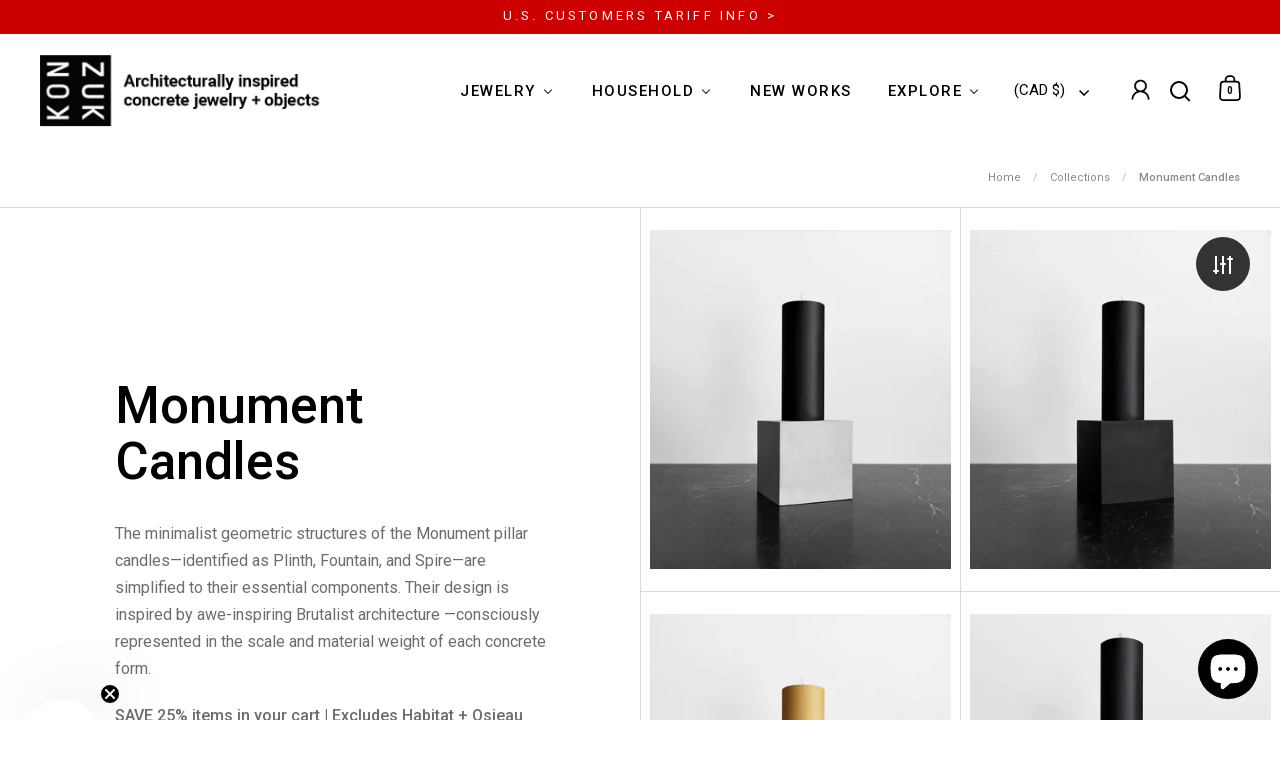

--- FILE ---
content_type: text/html; charset=utf-8
request_url: https://konzukshop.com/en-ca/collections/monument
body_size: 64816
content:
<!doctype html><html class="no-js" lang="en" dir="ltr">
<head>

  <meta charset="utf-8">
  <meta name="viewport" content="width=device-width, initial-scale=1.0, height=device-height, minimum-scale=1.0">
  <meta http-equiv="X-UA-Compatible" content="IE=edge"><link rel="shortcut icon" href="//konzukshop.com/cdn/shop/files/Konzuk-Logo-Favicon.jpg?crop=center&height=32&v=1613576740&width=32" type="image/png" /><title>Monument Concrete Creations | Konzuk Concrete Decor &ndash; KONZUK
</title><meta name="description" content="Experience the Monument Concrete Creations collection, where minimalist geometric structures meet awe-inspiring Brutalist architecture. Shop now!">

<meta property="og:site_name" content="KONZUK">
<meta property="og:url" content="https://konzukshop.com/en-ca/collections/monument">
<meta property="og:title" content="Monument Concrete Creations | Konzuk Concrete Decor">
<meta property="og:type" content="website">
<meta property="og:description" content="Experience the Monument Concrete Creations collection, where minimalist geometric structures meet awe-inspiring Brutalist architecture. Shop now!"><meta property="og:image" content="http://konzukshop.com/cdn/shop/files/Konzuk_Logo.png?v=1736729297">
  <meta property="og:image:secure_url" content="https://konzukshop.com/cdn/shop/files/Konzuk_Logo.png?v=1736729297">
  <meta property="og:image:width" content="1098">
  <meta property="og:image:height" content="750"><meta name="twitter:card" content="summary_large_image">
<meta name="twitter:title" content="Monument Concrete Creations | Konzuk Concrete Decor">
<meta name="twitter:description" content="Experience the Monument Concrete Creations collection, where minimalist geometric structures meet awe-inspiring Brutalist architecture. Shop now!"><script type="application/ld+json">
  [
    {
      "@context": "https://schema.org",
      "@type": "WebSite",
      "name": "KONZUK",
      "url": "https:\/\/konzukshop.com"
    },
    {
      "@context": "https://schema.org",
      "@type": "Organization",
      "name": "KONZUK",
      "url": "https:\/\/konzukshop.com"
    }
  ]
</script>

<script type="application/ld+json">
{
  "@context": "http://schema.org",
  "@type": "BreadcrumbList",
  "itemListElement": [
    {
      "@type": "ListItem",
      "position": 1,
      "name": "Home",
      "item": "https://konzukshop.com"
    },{
        "@type": "ListItem",
        "position": 2,
        "name": "Monument Candles",
        "item": "https://konzukshop.com/en-ca/collections/monument"
      }]
}
</script><link rel="canonical" href="https://konzukshop.com/en-ca/collections/monument">

  <link rel="preconnect" href="https://cdn.shopify.com"><link rel="preconnect" href="https://fonts.shopifycdn.com" crossorigin><link href="//konzukshop.com/cdn/shop/t/34/assets/theme.css?v=171197124108548854991742515641" as="style" rel="preload"><link href="//konzukshop.com/cdn/shop/t/34/assets/section-header.css?v=107821480788610317671732736180" as="style" rel="preload"><link href="//konzukshop.com/cdn/shop/t/34/assets/component-slider.css?v=8095672625576475451732736180" as="style" rel="preload"><link href="//konzukshop.com/cdn/shop/t/34/assets/component-product-item.css?v=67732829052295125411732736180" as="style" rel="preload"><link rel="preload" as="image" href="//konzukshop.com/cdn/shop/products/KONZUK-HH-Monument-Concrete-Candle-Plinth-NAT.png?v=1660384697&width=480" imagesrcset="//konzukshop.com/cdn/shop/products/KONZUK-HH-Monument-Concrete-Candle-Plinth-NAT.png?v=1660384697&width=240 240w,//konzukshop.com/cdn/shop/products/KONZUK-HH-Monument-Concrete-Candle-Plinth-NAT.png?v=1660384697&width=360 360w,//konzukshop.com/cdn/shop/products/KONZUK-HH-Monument-Concrete-Candle-Plinth-NAT.png?v=1660384697&width=420 420w,//konzukshop.com/cdn/shop/products/KONZUK-HH-Monument-Concrete-Candle-Plinth-NAT.png?v=1660384697&width=480 480w,//konzukshop.com/cdn/shop/products/KONZUK-HH-Monument-Concrete-Candle-Plinth-NAT.png?v=1660384697&width=640 640w,//konzukshop.com/cdn/shop/products/KONZUK-HH-Monument-Concrete-Candle-Plinth-NAT.png?v=1660384697&width=840 840w,//konzukshop.com/cdn/shop/products/KONZUK-HH-Monument-Concrete-Candle-Plinth-NAT.png?v=1660384697&width=1080 1080w,//konzukshop.com/cdn/shop/products/KONZUK-HH-Monument-Concrete-Candle-Plinth-NAT.png?v=1660384697&width=1280 1280w" imagesizes="(max-width: 768px) 50vw, (max-width: 1024px) and (orientation: portrait) 50vw, 25vw"><link rel="preload" as="image" href="//konzukshop.com/cdn/shop/products/KONZUK-HH-Monument-Concrete-Candle-Plinth-BLK.png?v=1660385731&width=480" imagesrcset="//konzukshop.com/cdn/shop/products/KONZUK-HH-Monument-Concrete-Candle-Plinth-BLK.png?v=1660385731&width=240 240w,//konzukshop.com/cdn/shop/products/KONZUK-HH-Monument-Concrete-Candle-Plinth-BLK.png?v=1660385731&width=360 360w,//konzukshop.com/cdn/shop/products/KONZUK-HH-Monument-Concrete-Candle-Plinth-BLK.png?v=1660385731&width=420 420w,//konzukshop.com/cdn/shop/products/KONZUK-HH-Monument-Concrete-Candle-Plinth-BLK.png?v=1660385731&width=480 480w,//konzukshop.com/cdn/shop/products/KONZUK-HH-Monument-Concrete-Candle-Plinth-BLK.png?v=1660385731&width=640 640w,//konzukshop.com/cdn/shop/products/KONZUK-HH-Monument-Concrete-Candle-Plinth-BLK.png?v=1660385731&width=840 840w,//konzukshop.com/cdn/shop/products/KONZUK-HH-Monument-Concrete-Candle-Plinth-BLK.png?v=1660385731&width=1080 1080w,//konzukshop.com/cdn/shop/products/KONZUK-HH-Monument-Concrete-Candle-Plinth-BLK.png?v=1660385731&width=1280 1280w" imagesizes="(max-width: 768px) 50vw, (max-width: 1024px) and (orientation: portrait) 50vw, 25vw"><link rel="preload" href="//konzukshop.com/cdn/fonts/roboto/roboto_n4.2019d890f07b1852f56ce63ba45b2db45d852cba.woff2" as="font" type="font/woff2" crossorigin><link rel="preload" href="//konzukshop.com/cdn/fonts/roboto/roboto_n4.2019d890f07b1852f56ce63ba45b2db45d852cba.woff2" as="font" type="font/woff2" crossorigin><style>



@font-face {
  font-family: Roboto;
  font-weight: 400;
  font-style: normal;
  font-display: swap;
  src: url("//konzukshop.com/cdn/fonts/roboto/roboto_n4.2019d890f07b1852f56ce63ba45b2db45d852cba.woff2") format("woff2"),
       url("//konzukshop.com/cdn/fonts/roboto/roboto_n4.238690e0007583582327135619c5f7971652fa9d.woff") format("woff");
}
@font-face {
  font-family: Roboto;
  font-weight: 400;
  font-style: normal;
  font-display: swap;
  src: url("//konzukshop.com/cdn/fonts/roboto/roboto_n4.2019d890f07b1852f56ce63ba45b2db45d852cba.woff2") format("woff2"),
       url("//konzukshop.com/cdn/fonts/roboto/roboto_n4.238690e0007583582327135619c5f7971652fa9d.woff") format("woff");
}
@font-face {
  font-family: Roboto;
  font-weight: 500;
  font-style: normal;
  font-display: swap;
  src: url("//konzukshop.com/cdn/fonts/roboto/roboto_n5.250d51708d76acbac296b0e21ede8f81de4e37aa.woff2") format("woff2"),
       url("//konzukshop.com/cdn/fonts/roboto/roboto_n5.535e8c56f4cbbdea416167af50ab0ff1360a3949.woff") format("woff");
}
@font-face {
  font-family: Roboto;
  font-weight: 400;
  font-style: italic;
  font-display: swap;
  src: url("//konzukshop.com/cdn/fonts/roboto/roboto_i4.57ce898ccda22ee84f49e6b57ae302250655e2d4.woff2") format("woff2"),
       url("//konzukshop.com/cdn/fonts/roboto/roboto_i4.b21f3bd061cbcb83b824ae8c7671a82587b264bf.woff") format("woff");
}
</style>
<style>

  :root {

    /* Main color scheme */

    --main-text: #333333;
    --main-text-hover: rgba(51, 51, 51, 0.82);
    --main-text-foreground: #fff;
    
    --main-background: #ffffff;
    --main-background-secondary: rgba(51, 51, 51, 0.18);
    --main-background-third: rgba(51, 51, 51, 0.03);
    --main-borders: rgba(51, 51, 51, 0.08);
    --grid-borders: rgba(51, 51, 51, 0.18);

    /* Header & sidebars color scheme */
    
    --header-text: #000000;
    --header-text-foreground: #fff;
    
    --header-background: #ffffff;
    --header-background-secondary: rgba(0, 0, 0, 0.18);
    --header-borders: rgba(0, 0, 0, 0.08);
    --header-grid-borders: rgba(0, 0, 0, 0.18);--cart-image-border: 1px solid #f1f1f1;/* Footer color scheme */

    --footer-text: ;
    --footer-text-foreground: #fff;
    
    --footer-background: ;
    --footer-background-secondary: ;
    --footer-borders: ;

    --grid-image-padding: 3%;
    --grid-image-background: rgba(0,0,0,0);

    /* Buttons radius */

    --buttons-radius: 30px;

    /* Font variables */

    --font-stack-headings: Roboto, sans-serif;
    --font-weight-headings: 400;
    --font-style-headings: normal;

    --font-stack-body: Roboto, sans-serif;
    --font-weight-body: 400;--font-weight-body-bold: 500;--font-style-body: normal;

    --base-headings-size: 58;
    --base-headings-line: 1;
    --base-body-size: 20;
    --base-body-line: 1.7;

  }

  select, .regular-select-cover, .facets__disclosure:after {
    background-image: url("data:image/svg+xml,%0A%3Csvg width='14' height='9' viewBox='0 0 14 9' fill='none' xmlns='http://www.w3.org/2000/svg'%3E%3Cpath d='M8.42815 7.47604L7.01394 8.89025L0.528658 2.40497L1.94287 0.990753L8.42815 7.47604Z' fill='rgb(51, 51, 51)'/%3E%3Cpath d='M6.98591 8.89025L5.5717 7.47604L12.057 0.990755L13.4712 2.40497L6.98591 8.89025Z' fill='rgb(51, 51, 51)'/%3E%3C/svg%3E%0A");
  }sidebar-drawer {
      --main-background: #dfdfe3;
    }</style><link href="//konzukshop.com/cdn/shop/t/34/assets/theme.css?v=171197124108548854991742515641" rel="stylesheet" type="text/css" media="all" />

  <script>window.performance && window.performance.mark && window.performance.mark('shopify.content_for_header.start');</script><meta name="google-site-verification" content="kWrpHYXX0CwJKsjXBx5vDsn4y1HbSOWFT_LNTEQUpFU">
<meta id="shopify-digital-wallet" name="shopify-digital-wallet" content="/6334349410/digital_wallets/dialog">
<meta name="shopify-checkout-api-token" content="34f379a94794288d46abb965e1991614">
<meta id="in-context-paypal-metadata" data-shop-id="6334349410" data-venmo-supported="false" data-environment="production" data-locale="en_US" data-paypal-v4="true" data-currency="CAD">
<link rel="alternate" type="application/atom+xml" title="Feed" href="/en-ca/collections/monument.atom" />
<link rel="alternate" hreflang="x-default" href="https://konzukshop.com/collections/monument">
<link rel="alternate" hreflang="en-AE" href="https://konzukshop.com/en-ae/collections/monument">
<link rel="alternate" hreflang="en-MX" href="https://konzukshop.com/en-mx/collections/monument">
<link rel="alternate" hreflang="en-CA" href="https://konzukshop.com/en-ca/collections/monument">
<link rel="alternate" type="application/json+oembed" href="https://konzukshop.com/en-ca/collections/monument.oembed">
<script async="async" src="/checkouts/internal/preloads.js?locale=en-CA"></script>
<link rel="preconnect" href="https://shop.app" crossorigin="anonymous">
<script async="async" src="https://shop.app/checkouts/internal/preloads.js?locale=en-CA&shop_id=6334349410" crossorigin="anonymous"></script>
<script id="shopify-features" type="application/json">{"accessToken":"34f379a94794288d46abb965e1991614","betas":["rich-media-storefront-analytics"],"domain":"konzukshop.com","predictiveSearch":true,"shopId":6334349410,"locale":"en"}</script>
<script>var Shopify = Shopify || {};
Shopify.shop = "konzukshop-com.myshopify.com";
Shopify.locale = "en";
Shopify.currency = {"active":"CAD","rate":"1.4335998"};
Shopify.country = "CA";
Shopify.theme = {"name":"KONZUK | Split | Responsive Images | Nov 27, 2024","id":133092409459,"schema_name":"Split","schema_version":"4.1.3","theme_store_id":842,"role":"main"};
Shopify.theme.handle = "null";
Shopify.theme.style = {"id":null,"handle":null};
Shopify.cdnHost = "konzukshop.com/cdn";
Shopify.routes = Shopify.routes || {};
Shopify.routes.root = "/en-ca/";</script>
<script type="module">!function(o){(o.Shopify=o.Shopify||{}).modules=!0}(window);</script>
<script>!function(o){function n(){var o=[];function n(){o.push(Array.prototype.slice.apply(arguments))}return n.q=o,n}var t=o.Shopify=o.Shopify||{};t.loadFeatures=n(),t.autoloadFeatures=n()}(window);</script>
<script>
  window.ShopifyPay = window.ShopifyPay || {};
  window.ShopifyPay.apiHost = "shop.app\/pay";
  window.ShopifyPay.redirectState = null;
</script>
<script id="shop-js-analytics" type="application/json">{"pageType":"collection"}</script>
<script defer="defer" async type="module" src="//konzukshop.com/cdn/shopifycloud/shop-js/modules/v2/client.init-shop-cart-sync_DRRuZ9Jb.en.esm.js"></script>
<script defer="defer" async type="module" src="//konzukshop.com/cdn/shopifycloud/shop-js/modules/v2/chunk.common_Bq80O0pE.esm.js"></script>
<script type="module">
  await import("//konzukshop.com/cdn/shopifycloud/shop-js/modules/v2/client.init-shop-cart-sync_DRRuZ9Jb.en.esm.js");
await import("//konzukshop.com/cdn/shopifycloud/shop-js/modules/v2/chunk.common_Bq80O0pE.esm.js");

  window.Shopify.SignInWithShop?.initShopCartSync?.({"fedCMEnabled":true,"windoidEnabled":true});

</script>
<script>
  window.Shopify = window.Shopify || {};
  if (!window.Shopify.featureAssets) window.Shopify.featureAssets = {};
  window.Shopify.featureAssets['shop-js'] = {"shop-cart-sync":["modules/v2/client.shop-cart-sync_CY6GlUyO.en.esm.js","modules/v2/chunk.common_Bq80O0pE.esm.js"],"init-fed-cm":["modules/v2/client.init-fed-cm_rCPA2mwL.en.esm.js","modules/v2/chunk.common_Bq80O0pE.esm.js"],"shop-button":["modules/v2/client.shop-button_BbiiMs1V.en.esm.js","modules/v2/chunk.common_Bq80O0pE.esm.js"],"init-windoid":["modules/v2/client.init-windoid_CeH2ldPv.en.esm.js","modules/v2/chunk.common_Bq80O0pE.esm.js"],"init-shop-cart-sync":["modules/v2/client.init-shop-cart-sync_DRRuZ9Jb.en.esm.js","modules/v2/chunk.common_Bq80O0pE.esm.js"],"shop-cash-offers":["modules/v2/client.shop-cash-offers_DA_Qgce8.en.esm.js","modules/v2/chunk.common_Bq80O0pE.esm.js","modules/v2/chunk.modal_OrVZAp2A.esm.js"],"init-shop-email-lookup-coordinator":["modules/v2/client.init-shop-email-lookup-coordinator_Boi2XQpp.en.esm.js","modules/v2/chunk.common_Bq80O0pE.esm.js"],"shop-toast-manager":["modules/v2/client.shop-toast-manager_DFZ6KygB.en.esm.js","modules/v2/chunk.common_Bq80O0pE.esm.js"],"avatar":["modules/v2/client.avatar_BTnouDA3.en.esm.js"],"pay-button":["modules/v2/client.pay-button_Dggf_qxG.en.esm.js","modules/v2/chunk.common_Bq80O0pE.esm.js"],"init-customer-accounts-sign-up":["modules/v2/client.init-customer-accounts-sign-up_DBLY8aTL.en.esm.js","modules/v2/client.shop-login-button_DXWcN-dk.en.esm.js","modules/v2/chunk.common_Bq80O0pE.esm.js","modules/v2/chunk.modal_OrVZAp2A.esm.js"],"shop-login-button":["modules/v2/client.shop-login-button_DXWcN-dk.en.esm.js","modules/v2/chunk.common_Bq80O0pE.esm.js","modules/v2/chunk.modal_OrVZAp2A.esm.js"],"init-shop-for-new-customer-accounts":["modules/v2/client.init-shop-for-new-customer-accounts_C4srtWVy.en.esm.js","modules/v2/client.shop-login-button_DXWcN-dk.en.esm.js","modules/v2/chunk.common_Bq80O0pE.esm.js","modules/v2/chunk.modal_OrVZAp2A.esm.js"],"init-customer-accounts":["modules/v2/client.init-customer-accounts_B87wJPkU.en.esm.js","modules/v2/client.shop-login-button_DXWcN-dk.en.esm.js","modules/v2/chunk.common_Bq80O0pE.esm.js","modules/v2/chunk.modal_OrVZAp2A.esm.js"],"shop-follow-button":["modules/v2/client.shop-follow-button_73Y7kLC8.en.esm.js","modules/v2/chunk.common_Bq80O0pE.esm.js","modules/v2/chunk.modal_OrVZAp2A.esm.js"],"checkout-modal":["modules/v2/client.checkout-modal_cwDmpVG-.en.esm.js","modules/v2/chunk.common_Bq80O0pE.esm.js","modules/v2/chunk.modal_OrVZAp2A.esm.js"],"lead-capture":["modules/v2/client.lead-capture_BhKPkfCX.en.esm.js","modules/v2/chunk.common_Bq80O0pE.esm.js","modules/v2/chunk.modal_OrVZAp2A.esm.js"],"shop-login":["modules/v2/client.shop-login_DUQNAY7C.en.esm.js","modules/v2/chunk.common_Bq80O0pE.esm.js","modules/v2/chunk.modal_OrVZAp2A.esm.js"],"payment-terms":["modules/v2/client.payment-terms_vFzUuRO4.en.esm.js","modules/v2/chunk.common_Bq80O0pE.esm.js","modules/v2/chunk.modal_OrVZAp2A.esm.js"]};
</script>
<script id="__st">var __st={"a":6334349410,"offset":-28800,"reqid":"a24c7e87-8fec-4d86-89d9-a67102a166ff-1763617143","pageurl":"konzukshop.com\/en-ca\/collections\/monument","u":"74e8f5e95d64","p":"collection","rtyp":"collection","rid":270782234739};</script>
<script>window.ShopifyPaypalV4VisibilityTracking = true;</script>
<script id="captcha-bootstrap">!function(){'use strict';const t='contact',e='account',n='new_comment',o=[[t,t],['blogs',n],['comments',n],[t,'customer']],c=[[e,'customer_login'],[e,'guest_login'],[e,'recover_customer_password'],[e,'create_customer']],r=t=>t.map((([t,e])=>`form[action*='/${t}']:not([data-nocaptcha='true']) input[name='form_type'][value='${e}']`)).join(','),a=t=>()=>t?[...document.querySelectorAll(t)].map((t=>t.form)):[];function s(){const t=[...o],e=r(t);return a(e)}const i='password',u='form_key',d=['recaptcha-v3-token','g-recaptcha-response','h-captcha-response',i],f=()=>{try{return window.sessionStorage}catch{return}},m='__shopify_v',_=t=>t.elements[u];function p(t,e,n=!1){try{const o=window.sessionStorage,c=JSON.parse(o.getItem(e)),{data:r}=function(t){const{data:e,action:n}=t;return t[m]||n?{data:e,action:n}:{data:t,action:n}}(c);for(const[e,n]of Object.entries(r))t.elements[e]&&(t.elements[e].value=n);n&&o.removeItem(e)}catch(o){console.error('form repopulation failed',{error:o})}}const l='form_type',E='cptcha';function T(t){t.dataset[E]=!0}const w=window,h=w.document,L='Shopify',v='ce_forms',y='captcha';let A=!1;((t,e)=>{const n=(g='f06e6c50-85a8-45c8-87d0-21a2b65856fe',I='https://cdn.shopify.com/shopifycloud/storefront-forms-hcaptcha/ce_storefront_forms_captcha_hcaptcha.v1.5.2.iife.js',D={infoText:'Protected by hCaptcha',privacyText:'Privacy',termsText:'Terms'},(t,e,n)=>{const o=w[L][v],c=o.bindForm;if(c)return c(t,g,e,D).then(n);var r;o.q.push([[t,g,e,D],n]),r=I,A||(h.body.append(Object.assign(h.createElement('script'),{id:'captcha-provider',async:!0,src:r})),A=!0)});var g,I,D;w[L]=w[L]||{},w[L][v]=w[L][v]||{},w[L][v].q=[],w[L][y]=w[L][y]||{},w[L][y].protect=function(t,e){n(t,void 0,e),T(t)},Object.freeze(w[L][y]),function(t,e,n,w,h,L){const[v,y,A,g]=function(t,e,n){const i=e?o:[],u=t?c:[],d=[...i,...u],f=r(d),m=r(i),_=r(d.filter((([t,e])=>n.includes(e))));return[a(f),a(m),a(_),s()]}(w,h,L),I=t=>{const e=t.target;return e instanceof HTMLFormElement?e:e&&e.form},D=t=>v().includes(t);t.addEventListener('submit',(t=>{const e=I(t);if(!e)return;const n=D(e)&&!e.dataset.hcaptchaBound&&!e.dataset.recaptchaBound,o=_(e),c=g().includes(e)&&(!o||!o.value);(n||c)&&t.preventDefault(),c&&!n&&(function(t){try{if(!f())return;!function(t){const e=f();if(!e)return;const n=_(t);if(!n)return;const o=n.value;o&&e.removeItem(o)}(t);const e=Array.from(Array(32),(()=>Math.random().toString(36)[2])).join('');!function(t,e){_(t)||t.append(Object.assign(document.createElement('input'),{type:'hidden',name:u})),t.elements[u].value=e}(t,e),function(t,e){const n=f();if(!n)return;const o=[...t.querySelectorAll(`input[type='${i}']`)].map((({name:t})=>t)),c=[...d,...o],r={};for(const[a,s]of new FormData(t).entries())c.includes(a)||(r[a]=s);n.setItem(e,JSON.stringify({[m]:1,action:t.action,data:r}))}(t,e)}catch(e){console.error('failed to persist form',e)}}(e),e.submit())}));const S=(t,e)=>{t&&!t.dataset[E]&&(n(t,e.some((e=>e===t))),T(t))};for(const o of['focusin','change'])t.addEventListener(o,(t=>{const e=I(t);D(e)&&S(e,y())}));const B=e.get('form_key'),M=e.get(l),P=B&&M;t.addEventListener('DOMContentLoaded',(()=>{const t=y();if(P)for(const e of t)e.elements[l].value===M&&p(e,B);[...new Set([...A(),...v().filter((t=>'true'===t.dataset.shopifyCaptcha))])].forEach((e=>S(e,t)))}))}(h,new URLSearchParams(w.location.search),n,t,e,['guest_login'])})(!0,!0)}();</script>
<script integrity="sha256-52AcMU7V7pcBOXWImdc/TAGTFKeNjmkeM1Pvks/DTgc=" data-source-attribution="shopify.loadfeatures" defer="defer" src="//konzukshop.com/cdn/shopifycloud/storefront/assets/storefront/load_feature-81c60534.js" crossorigin="anonymous"></script>
<script crossorigin="anonymous" defer="defer" src="//konzukshop.com/cdn/shopifycloud/storefront/assets/shopify_pay/storefront-65b4c6d7.js?v=20250812"></script>
<script data-source-attribution="shopify.dynamic_checkout.dynamic.init">var Shopify=Shopify||{};Shopify.PaymentButton=Shopify.PaymentButton||{isStorefrontPortableWallets:!0,init:function(){window.Shopify.PaymentButton.init=function(){};var t=document.createElement("script");t.src="https://konzukshop.com/cdn/shopifycloud/portable-wallets/latest/portable-wallets.en.js",t.type="module",document.head.appendChild(t)}};
</script>
<script data-source-attribution="shopify.dynamic_checkout.buyer_consent">
  function portableWalletsHideBuyerConsent(e){var t=document.getElementById("shopify-buyer-consent"),n=document.getElementById("shopify-subscription-policy-button");t&&n&&(t.classList.add("hidden"),t.setAttribute("aria-hidden","true"),n.removeEventListener("click",e))}function portableWalletsShowBuyerConsent(e){var t=document.getElementById("shopify-buyer-consent"),n=document.getElementById("shopify-subscription-policy-button");t&&n&&(t.classList.remove("hidden"),t.removeAttribute("aria-hidden"),n.addEventListener("click",e))}window.Shopify?.PaymentButton&&(window.Shopify.PaymentButton.hideBuyerConsent=portableWalletsHideBuyerConsent,window.Shopify.PaymentButton.showBuyerConsent=portableWalletsShowBuyerConsent);
</script>
<script data-source-attribution="shopify.dynamic_checkout.cart.bootstrap">document.addEventListener("DOMContentLoaded",(function(){function t(){return document.querySelector("shopify-accelerated-checkout-cart, shopify-accelerated-checkout")}if(t())Shopify.PaymentButton.init();else{new MutationObserver((function(e,n){t()&&(Shopify.PaymentButton.init(),n.disconnect())})).observe(document.body,{childList:!0,subtree:!0})}}));
</script>
<link id="shopify-accelerated-checkout-styles" rel="stylesheet" media="screen" href="https://konzukshop.com/cdn/shopifycloud/portable-wallets/latest/accelerated-checkout-backwards-compat.css" crossorigin="anonymous">
<style id="shopify-accelerated-checkout-cart">
        #shopify-buyer-consent {
  margin-top: 1em;
  display: inline-block;
  width: 100%;
}

#shopify-buyer-consent.hidden {
  display: none;
}

#shopify-subscription-policy-button {
  background: none;
  border: none;
  padding: 0;
  text-decoration: underline;
  font-size: inherit;
  cursor: pointer;
}

#shopify-subscription-policy-button::before {
  box-shadow: none;
}

      </style>

<script>window.performance && window.performance.mark && window.performance.mark('shopify.content_for_header.end');</script>

  <script>
    const rbi = [];
    const ribSetSize = (img) => {
      if ( img.offsetWidth / parseInt(img.dataset.ratio) < img.offsetHeight ) {
        img.setAttribute('sizes', `${Math.ceil(img.offsetHeight * parseInt(img.dataset.ratio))}px`);
      } else {
        img.setAttribute('sizes', `${Math.ceil(img.offsetWidth)}px`);
      }
    }
    function debounce(fn, wait) {
      let t;
      return (...args) => {
        clearTimeout(t);
        t = setTimeout(() => fn.apply(this, args), wait);
      };
    }
    window.KEYCODES = {
      TAB: 9,
      ESC: 27,
      DOWN: 40,
      RIGHT: 39,
      UP: 38,
      LEFT: 37,
      RETURN: 13
    };
    window.addEventListener('resize', debounce(()=>{
      for ( let img of rbi ) {
        ribSetSize(img);
      }
    }, 250));
  </script>

  <script>
    const ProductHeaderHelper = productSelector => {
      const originalHeader = document.querySelector(`${productSelector} .product-header`);
      let duplicateHeader = document.createElement('div');
      duplicateHeader.classList = 'product-header product-header--mobile';
      duplicateHeader.innerHTML = document.querySelector(`${productSelector} product-header`).innerHTML;
      duplicateHeader.querySelector('.price-reviews').id = "";
      document.querySelector(`${productSelector}`).prepend(duplicateHeader);
      const headerObserver = new MutationObserver(mutations=>{
        for ( const mutation of mutations ) {
          duplicateHeader.innerHTML = originalHeader.innerHTML;
        }
      });
      headerObserver.observe(originalHeader,{ attributes: false, childList: true, subtree: true })
    }
  </script><noscript>
    <link rel="stylesheet" href="//konzukshop.com/cdn/shop/t/34/assets/theme-noscript.css?v=78259120545182003951732736180">
  </noscript>

  <script src="//konzukshop.com/cdn/shop/t/34/assets/component-video-background.js?v=144337521800850417181732736180" defer></script>




<script src="https://code.jquery.com/jquery-3.7.1.min.js" integrity="sha256-/JqT3SQfawRcv/BIHPThkBvs0OEvtFFmqPF/lYI/Cxo=" crossorigin="anonymous"></script>

<script>
  document.addEventListener("DOMContentLoaded", function(event) {
  
  setTimeout(() => {
$(".wsg-signup-link a").attr('href','/account');
}, "1500");

setTimeout(() => {
$('#wsg-login-link').css({
    'color': 'blue',
    'text-decoration': 'underline'
});
 }, "1500");
  
    const style = document.getElementById('wsg-custom-style');
    if (typeof window.isWsgCustomer != "undefined" && isWsgCustomer) {
      style.innerHTML = `
        ${style.innerHTML} 
        /* A friend of hideWsg - this will _show_ only for wsg customers. Add class to an element to use */
        .showWsg {
          display: unset;
        }
        /* wholesale only CSS */
        .additional-checkout-buttons, .shopify-payment-button {
          display: none !important;
        }
        .wsg-proxy-container select {
          background-color: 
          ${
        document.querySelector('input').style.backgroundColor
          ? document.querySelector('input').style.backgroundColor
          : 'white'
        } !important;
        }
      `;
    } else {
      style.innerHTML = `
        ${style.innerHTML}
        /* Add CSS rules here for NOT wsg customers - great to hide elements from retail when we can't access the code driving the element */
        
      `;
    }

    if (typeof window.embedButtonBg !== undefined && typeof window.embedButtonText !== undefined && window.embedButtonBg !== window.embedButtonText) {
      style.innerHTML = `
        ${style.innerHTML}
        .wsg-button-fix {
          background: ${embedButtonBg} !important;
          border-color: ${embedButtonBg} !important;
          color: ${embedButtonText} !important;
        }
      `;
    }

    // =========================
    //         CUSTOM JS
    // ==========================
    if (document.querySelector(".wsg-proxy-container")) {
      initNodeObserver(wsgCustomJs);
    }
  })

  function wsgCustomJs() {

    // update button classes
    const button = document.querySelectorAll(".wsg-button-fix");
    let buttonClass = "xxButtonClassesHerexx";
    buttonClass = buttonClass.split(" ");
    for (let i = 0; i < button.length; i++) {
      button[i].classList.add(... buttonClass);
    }

    // wsgCustomJs window placeholder
    // update secondary btn color on proxy cart
    if (document.getElementById("wsg-checkout-one")) {
      const checkoutButton = document.getElementById("wsg-checkout-one");
      let wsgBtnColor = window.getComputedStyle(checkoutButton).backgroundColor;
      let wsgBtnBackground = "none";
      let wsgBtnBorder = "thin solid " + wsgBtnColor;
      let wsgBtnPadding = window.getComputedStyle(checkoutButton).padding;
      let spofBtn = document.querySelectorAll(".spof-btn");
      for (let i = 0; i < spofBtn.length; i++) {
        spofBtn[i].style.background = wsgBtnBackground;
        spofBtn[i].style.color = wsgBtnColor;
        spofBtn[i].style.border = wsgBtnBorder;
        spofBtn[i].style.padding = wsgBtnPadding;
      }
    }

    // update Quick Order Form label
    if (typeof window.embedSPOFLabel != "undefined" && embedSPOFLabel) {
      document.querySelectorAll(".spof-btn").forEach(function(spofBtn) {
        spofBtn.removeAttribute("data-translation-selector");
        spofBtn.innerHTML = embedSPOFLabel;
      });
    }
  }

  function initNodeObserver(onChangeNodeCallback) {

    // Select the node that will be observed for mutations
    const targetNode = document.querySelector(".wsg-proxy-container");

    // Options for the observer (which mutations to observe)
    const config = {
      attributes: true,
      childList: true,
      subtree: true
    };

    // Callback function to execute when mutations are observed
    const callback = function(mutationsList, observer) {
      for (const mutation of mutationsList) {
        if (mutation.type === 'childList') {
          onChangeNodeCallback();
          observer.disconnect();
        }
      }
    };

    // Create an observer instance linked to the callback function
    const observer = new MutationObserver(callback);

    // Start observing the target node for configured mutations
    observer.observe(targetNode, config);
  }
</script>


<style id="wsg-custom-style">
  /* A friend of hideWsg - this will _show_ only for wsg customers. Add class to an element to use */
  .showWsg {
    display: none;
  }
  /* Signup/login */
  #wsg-signup select,
  #wsg-signup input,
  #wsg-signup textarea {
    height: 46px;
    border: thin solid #d1d1d1;
    padding: 6px 10px;
  }
  #wsg-signup textarea {
    min-height: 100px;
  }
  .wsg-login-input {
    height: 46px;
    border: thin solid #d1d1d1;
    padding: 6px 10px;
  }
  #wsg-signup select {
  }
/*   Quick Order Form */
  .wsg-table td {
    border: none;
    min-width: 150px;
  }
  .wsg-table tr {
    border-bottom: thin solid #d1d1d1; 
    border-left: none;
  }
  .wsg-table input[type="number"] {
    border: thin solid #d1d1d1;
    padding: 5px 15px;
    min-height: 42px;
  }
  #wsg-spof-link a {
    text-decoration: inherit;
    color: inherit;
  }
  .wsg-proxy-container {
    margin-top: 0% !important;
  }
  @media screen and (max-width:768px){
    .wsg-proxy-container .wsg-table input[type="number"] {
        max-width: 80%; 
    }
    .wsg-center img {
      width: 50px !important;
    }
    .wsg-variant-price-area {
      min-width: 70px !important;
    }
  }
  /* Submit button */
  #wsg-cart-update{
    padding: 8px 10px;
    min-height: 45px;
    max-width: 100% !important;
  }
  .wsg-table {
    background: inherit !important;
  }
  .wsg-spof-container-main {
    background: inherit !important;
  }
  /* General fixes */
  .wsg-hide-prices {
    opacity: 0;
  }
  .wsg-ws-only .button {
    margin: 0;
  }
  #wsg-submit {
    heigh: 75px !important;
    width: 100 !important;
    line-height: unset !important;
    }
    .spof-btn {
      color: black !important;
    }
    #wsg-account-spof-btn, .wsg-loading-btn {
      border-radius: unset !important;
      
    }
    .title {
      text-align: center !important;
    }
    .wsg-spof-container-main {
      margin-top: 50px !important;
    }
    .accountOrdersBlock {
      margin-top: 20px !important;
      margin-bottom: 10px !important;
    }
    .table-wrap .label {
      margin-top: 10px !important;
      margin-bottom: 10px !important;
    }
    .wsg-button-container .wsg-loading-btn {
      display: flex !important;
      align-items: center !important;
    }
    #wsg-account-spof-btn {
      color: white !important;
    }
   .site-box-content .logOutBtn {
      margin-left: 38% !important
    }
    .wsg-proxy-container {
    margin-top: 2rem !important;
    margin-bottom: 2rem !important;
  }
    #wsg-account-create input.wsg-submit-copy,
  #wsg-signup-container #wsg-submit  {
    border: 1px solid black !important; 
    background: black !important; 
    color: white !important;
    cursor: pointer;
  }
  .wsg-all-errors-banner {
    top: 28% !important;
  }
    #wsg-cart-main .spof-btn,
    .wsg-btn { 
    border-radius: 0 !important;
  } 
  .wsg-return-to-summary {
    color: black !important;
  }
</style>

<!-- BEGIN app block: shopify://apps/buddha-mega-menu-navigation/blocks/megamenu/dbb4ce56-bf86-4830-9b3d-16efbef51c6f -->
<script>
        var productImageAndPrice = [],
            collectionImages = [],
            articleImages = [],
            mmLivIcons = false,
            mmFlipClock = false,
            mmFixesUseJquery = false,
            mmNumMMI = 4,
            mmSchemaTranslation = {},
            mmMenuStrings =  {"menuStrings":{"default":{"JEWELRY":"JEWELRY","Jewelry Collections":"Jewelry Collections","Artus  *NEW*":"Artus  *NEW*","Lumnia *NEW*":"Lumnia *NEW*","Diamond Dust Concrete":"Diamond Dust Concrete","Elements | Bauhaus Inspired":"Elements | Bauhaus Inspired","Memento Lockets + Pendants":"Memento Lockets + Pendants","Unity Statement Jewelry":"Unity Statement Jewelry","Facet Engagement Rings":"Facet Engagement Rings","Union Wedding Rings":"Union Wedding Rings","Solid 14k Gold":"Solid 14k Gold","Jewelry Categories":"Jewelry Categories","Earrings":"Earrings","Necklaces":"Necklaces","Rings":"Rings","Bracelets":"Bracelets","Lockets":"Lockets","Featured":"Featured","New in Stock":"New in Stock","Best Sellers":"Best Sellers","promotion":"promotion","<img src=\"https://cdn.shopify.com/s/files/1/0063/3434/9410/files/Artus-Earrings-Feature-Menu.jpg?v=1760496346\">":"<img src=\"https://cdn.shopify.com/s/files/1/0063/3434/9410/files/Artus-Earrings-Feature-Menu.jpg?v=1760496346\">","HOUSEHOLD":"HOUSEHOLD","household collections":"household collections","Habitat Tealight Holders *NEW* ":"Habitat Tealight Holders *NEW* ","Oiseau *NEW*":"Oiseau *NEW*","Orbis GREY Candles + Vessels":"Orbis GREY Candles + Vessels","Monument Candles":"Monument Candles","household categories":"household categories","Candles":"Candles","Pillar Candles":"Pillar Candles","Vessels":"Vessels","Gift Boxsets":"Gift Boxsets","featured":"featured","Orbis Refill Kits":"Orbis Refill Kits","<img src=\"https://cdn.shopify.com/s/files/1/0063/3434/9410/files/Habitat-Tealight-Holders.jpg?v=1755227114\">":"<img src=\"https://cdn.shopify.com/s/files/1/0063/3434/9410/files/Habitat-Tealight-Holders.jpg?v=1755227114\">","NEW WORKS":"NEW WORKS","EXPLORE":"EXPLORE","About Karen Konzuk":"About Karen Konzuk","About KONZUK Jewelry":"About KONZUK Jewelry","About Household by KONZUK":"About Household by KONZUK","Concrete Journal":"Concrete Journal","Reviews":"Reviews","Loyalty Program":"Loyalty Program"}},"additional":{"default":{}}} ,
            mmShopLocale = "en",
            mmShopLocaleCollectionsRoute = "/en-ca/collections",
            mmSchemaDesignJSON = [{"action":"menu-select","value":"mm-automatic"},{"action":"design","setting":"vertical_text_color","value":"#333333"},{"action":"design","setting":"vertical_background_color","value":"#ffffff"},{"action":"design","setting":"link_hover_color","value":"#e0e0e0"},{"action":"design","setting":"vertical_contact_left_alt_color","value":"#333333"},{"action":"design","setting":"vertical_contact_right_btn_bg_color","value":"#333333"},{"action":"design","setting":"vertical_addtocart_background_color","value":"#333333"},{"action":"design","setting":"vertical_countdown_background_color","value":"#333333"},{"action":"design","setting":"vertical_countdown_color","value":"#ffffff"},{"action":"design","setting":"vertical_addtocart_text_color","value":"#ffffff"},{"action":"design","setting":"vertical_addtocart_enable","value":"true"},{"action":"design","setting":"vertical_contact_right_btn_text_color","value":"#ffffff"},{"action":"design","setting":"vertical_price_color","value":"#ffffff"},{"action":"design","setting":"vertical_link_hover_color","value":"#ffffff"},{"action":"design","setting":"vertical_font_size","value":"13px"},{"action":"design","setting":"vertical_font_family","value":"Default"},{"action":"design","setting":"countdown_background_color","value":"#333333"},{"action":"design","setting":"countdown_color","value":"#ffffff"},{"action":"design","setting":"addtocart_background_hover_color","value":"#0da19a"},{"action":"design","setting":"addtocart_text_hover_color","value":"#ffffff"},{"action":"design","setting":"addtocart_background_color","value":"#ffffff"},{"action":"design","setting":"addtocart_text_color","value":"#333333"},{"action":"design","setting":"addtocart_enable","value":"true"},{"action":"design","setting":"contact_left_text_color","value":"#f1f1f0"},{"action":"design","setting":"contact_left_alt_color","value":"#CCCCCC"},{"action":"design","setting":"contact_left_bg_color","value":"#3A3A3A"},{"action":"design","setting":"contact_right_btn_bg_color","value":"#3A3A3A"},{"action":"design","setting":"contact_right_btn_text_color","value":"#ffffff"},{"action":"design","setting":"price_color","value":"#0da19a"},{"action":"design","setting":"background_color","value":"#ffffff"},{"action":"design","setting":"background_hover_color","value":"#f9f9f9"},{"action":"design","setting":"text_color","value":"#222222"},{"action":"design","setting":"font_size","value":"13px"},{"action":"design","setting":"font_family","value":"Default"}],
            mmDomChangeSkipUl = "",
            buddhaMegaMenuShop = "konzukshop-com.myshopify.com",
            mmWireframeCompression = "0",
            mmExtensionAssetUrl = "https://cdn.shopify.com/extensions/019a9f3b-1a87-7400-9f34-7467d625440d/mega-menu-147/assets/";var bestSellersHTML = '';var newestProductsHTML = '';/* get link lists api */
        var linkLists={"main-menu" : {"title":"Main menu", "items":["/en-ca#","/en-ca#","/en-ca#","https://konzukshop.com/a/wsg/proxy/signup",]},"footer" : {"title":"Footer menu", "items":["/en-ca/pages/returns-repairs","/en-ca/pages/ring-sizing","https://konzukshop.com/products/konzuk-gift-card","/en-ca/pages/terms-conditions","/en-ca/policies/refund-policy",]},"all-collections" : {"title":"All collections", "items":["/en-ca/collections/household-orbis-series","/en-ca/collections/elements-earrings/earrings+Bauhaus","/en-ca/collections/unity-concrete-collection/rope+cylinders+discs+Note+Tandem+Loop+X","/en-ca/collections/all-diamond-dust-collections","/en-ca/collections/solid-14k-collection","/en-ca/collections/facet-collection","/en-ca/collections/union-wedding-rings",]},"next-collection-nav" : {"title":"Next Collection Nav", "items":["/en-ca/collections/necklaces","/en-ca/collections/earrings","/en-ca/collections/rings","/en-ca/collections/bracelets","/en-ca/collections/facet-collection","/en-ca/collections/union-wedding-rings","/en-ca/collections",]},"main-menu-3" : {"title":"JEWELRY", "items":["/en-ca#","/en-ca/collections","/en-ca#",]},"main-menu-2" : {"title":"HOUSEHOLD", "items":["/en-ca#","/en-ca/collections","/en-ca#",]},"resources" : {"title":"HELP", "items":["/en-ca/pages/shipping-info","/en-ca/pages/care-instructions","/en-ca/pages/household-design-object-care-instructions","/en-ca/pages/refills","/en-ca/pages/customizing","/en-ca/pages/try-before-you-buy-tbyb","/en-ca/pages/frequently-asked-questions",]},"customer-account-main-menu" : {"title":"Customer account main menu", "items":["/en-ca","https://account.konzukshop.com/orders?locale=en&amp;region_country=CA",]},};/*ENDPARSE*/

        

        /* set product prices *//* get the collection images *//* get the article images *//* customer fixes */
        var mmThemeFixesAfter = function(){ verticalMenuMaxWidth = 400; /* user reported 13225 */ mmAddStyle(" ul > li.buddha-menu-item { z-index: 7998 !important; } ul > li.buddha-menu-item:hover { z-index: 7999 !important; } ul > li.buddha-menu-item.mega-hover { z-index: 7999 !important; } ", "themeScript"); }; 
        

        var mmWireframe = {"html" : "<li role=\"none\" class=\"buddha-menu-item\" itemId=\"LOIe4\"  ><a data-href=\"no-link\" href=\"#\" rel=\"nofollow\" aria-label=\"JEWELRY\" data-no-instant=\"\" onclick=\"mmGoToPage(this, event); return false;\" role=\"menuitem\"  ><span class=\"mm-title\">JEWELRY</span><i class=\"mm-arrow mm-angle-down\" aria-hidden=\"true\"></i><span class=\"toggle-menu-btn\" style=\"display:none;\" title=\"Toggle menu\" onclick=\"return toggleSubmenu(this)\"><span class=\"mm-arrow-icon\"><span class=\"bar-one\"></span><span class=\"bar-two\"></span></span></span></a><ul class=\"mm-submenu simple   mm-last-level\" role=\"menu\"><li role=\"none\" submenu-columns=\"1\" item-type=\"link-list\"  ><div class=\"mega-menu-item-container\"  ><div class=\"mm-list-name\"  ><span  ><span class=\"mm-title\">Jewelry Collections</span></span></div><ul class=\"mm-submenu link-list   mm-last-level\" role=\"menu\"><li role=\"none\"  ><a data-href=\"/collections/artus\" href=\"/collections/artus\" aria-label=\"Artus  *NEW*\" data-no-instant=\"\" onclick=\"mmGoToPage(this, event); return false;\" role=\"menuitem\"  ><span class=\"mm-title\">Artus  *NEW*</span></a></li><li role=\"none\"  ><a data-href=\"/collections/lumina\" href=\"/collections/lumina\" aria-label=\"Lumnia *NEW*\" data-no-instant=\"\" onclick=\"mmGoToPage(this, event); return false;\" role=\"menuitem\"  ><span class=\"mm-title\">Lumnia *NEW*</span></a></li><li role=\"none\"  ><a data-href=\"/collections/all-diamond-dust-collections\" href=\"/collections/all-diamond-dust-collections\" aria-label=\"Diamond Dust Concrete\" data-no-instant=\"\" onclick=\"mmGoToPage(this, event); return false;\" role=\"menuitem\"  ><span class=\"mm-title\">Diamond Dust Concrete</span></a></li><li role=\"none\"  ><a data-href=\"/collections/elements-bauhaus-inspired\" href=\"/collections/elements-bauhaus-inspired\" aria-label=\"Elements | Bauhaus Inspired\" data-no-instant=\"\" onclick=\"mmGoToPage(this, event); return false;\" role=\"menuitem\"  ><span class=\"mm-title\">Elements | Bauhaus Inspired</span></a></li><li role=\"none\"  ><a data-href=\"/collections/memento\" href=\"/collections/memento\" aria-label=\"Memento Lockets + Pendants\" data-no-instant=\"\" onclick=\"mmGoToPage(this, event); return false;\" role=\"menuitem\"  ><span class=\"mm-title\">Memento Lockets + Pendants</span></a></li><li role=\"none\"  ><a data-href=\"/collections/unity-concrete-collection\" href=\"/collections/unity-concrete-collection\" aria-label=\"Unity Statement Jewelry\" data-no-instant=\"\" onclick=\"mmGoToPage(this, event); return false;\" role=\"menuitem\"  ><span class=\"mm-title\">Unity Statement Jewelry</span></a></li><li role=\"none\"  ><a data-href=\"/collections/facet-collection\" href=\"/collections/facet-collection\" aria-label=\"Facet Engagement Rings\" data-no-instant=\"\" onclick=\"mmGoToPage(this, event); return false;\" role=\"menuitem\"  ><span class=\"mm-title\">Facet Engagement Rings</span></a></li><li role=\"none\"  ><a data-href=\"/collections/union-wedding-rings\" href=\"/collections/union-wedding-rings\" aria-label=\"Union Wedding Rings\" data-no-instant=\"\" onclick=\"mmGoToPage(this, event); return false;\" role=\"menuitem\"  ><span class=\"mm-title\">Union Wedding Rings</span></a></li><li role=\"none\"  ><a data-href=\"/collections/solid-14k-collection\" href=\"/collections/solid-14k-collection\" aria-label=\"Solid 14k Gold\" data-no-instant=\"\" onclick=\"mmGoToPage(this, event); return false;\" role=\"menuitem\"  ><span class=\"mm-title\">Solid 14k Gold</span></a></li></ul></div></li><li role=\"none\" submenu-columns=\"1\" item-type=\"link-list\"  ><div class=\"mega-menu-item-container\"  ><div class=\"mm-list-name\"  ><span  ><span class=\"mm-title\">Jewelry Categories</span></span></div><ul class=\"mm-submenu link-list   mm-last-level\" role=\"menu\"><li role=\"none\"  ><a data-href=\"/collections/earrings\" href=\"/collections/earrings\" aria-label=\"Earrings\" data-no-instant=\"\" onclick=\"mmGoToPage(this, event); return false;\" role=\"menuitem\"  ><span class=\"mm-title\">Earrings</span></a></li><li role=\"none\"  ><a data-href=\"/collections/necklaces\" href=\"/collections/necklaces\" aria-label=\"Necklaces\" data-no-instant=\"\" onclick=\"mmGoToPage(this, event); return false;\" role=\"menuitem\"  ><span class=\"mm-title\">Necklaces</span></a></li><li role=\"none\"  ><a data-href=\"/collections/rings\" href=\"/collections/rings\" aria-label=\"Rings\" data-no-instant=\"\" onclick=\"mmGoToPage(this, event); return false;\" role=\"menuitem\"  ><span class=\"mm-title\">Rings</span></a></li><li role=\"none\"  ><a data-href=\"/collections/bracelets\" href=\"/collections/bracelets\" aria-label=\"Bracelets\" data-no-instant=\"\" onclick=\"mmGoToPage(this, event); return false;\" role=\"menuitem\"  ><span class=\"mm-title\">Bracelets</span></a></li><li role=\"none\"  ><a data-href=\"/collections/memento\" href=\"/collections/memento\" aria-label=\"Lockets\" data-no-instant=\"\" onclick=\"mmGoToPage(this, event); return false;\" role=\"menuitem\"  ><span class=\"mm-title\">Lockets</span></a></li></ul></div></li><li role=\"none\" submenu-columns=\"1\" item-type=\"link-list\"  ><div class=\"mega-menu-item-container\"  ><div class=\"mm-list-name\"  ><span  ><span class=\"mm-title\">Featured</span></span></div><ul class=\"mm-submenu link-list   mm-last-level\" role=\"menu\"><li role=\"none\"  ><a data-href=\"/collections/new-jewelry\" href=\"/collections/new-jewelry\" aria-label=\"New in Stock\" data-no-instant=\"\" onclick=\"mmGoToPage(this, event); return false;\" role=\"menuitem\"  ><span class=\"mm-title\">New in Stock</span></a></li><li role=\"none\"  ><a data-href=\"/collections/jewelry-best-sellers\" href=\"/collections/jewelry-best-sellers\" aria-label=\"Best Sellers\" data-no-instant=\"\" onclick=\"mmGoToPage(this, event); return false;\" role=\"menuitem\"  ><span class=\"mm-title\">Best Sellers</span></a></li></ul></div></li><li role=\"none\" submenu-columns=\"1\" item-type=\"link-list\"  ><div class=\"mega-menu-item-container\"  ><div class=\"mm-list-name\"  ><span  ><span class=\"mm-title\">promotion</span></span></div><ul class=\"mm-submenu link-list   mm-last-level\" role=\"menu\"><li role=\"none\"  ><a data-href=\"https://konzukshop.com/collections/artus\" href=\"https://konzukshop.com/collections/artus\" aria-label=\"\" data-no-instant=\"\" onclick=\"mmGoToPage(this, event); return false;\" role=\"menuitem\"  ><span class=\"mm-title\"><img src=\"https://cdn.shopify.com/s/files/1/0063/3434/9410/files/Artus-Earrings-Feature-Menu.jpg?v=1760496346\"></span></a></li></ul></div></li></ul></li><li role=\"none\" class=\"buddha-menu-item\" itemId=\"RqAmU\"  ><a data-href=\"no-link\" href=\"#\" rel=\"nofollow\" aria-label=\"HOUSEHOLD\" data-no-instant=\"\" onclick=\"mmGoToPage(this, event); return false;\" role=\"menuitem\"  ><span class=\"mm-title\">HOUSEHOLD</span><i class=\"mm-arrow mm-angle-down\" aria-hidden=\"true\"></i><span class=\"toggle-menu-btn\" style=\"display:none;\" title=\"Toggle menu\" onclick=\"return toggleSubmenu(this)\"><span class=\"mm-arrow-icon\"><span class=\"bar-one\"></span><span class=\"bar-two\"></span></span></span></a><ul class=\"mm-submenu simple   mm-last-level\" role=\"menu\"><li role=\"none\" submenu-columns=\"1\" item-type=\"link-list\"  ><div class=\"mega-menu-item-container\"  ><div class=\"mm-list-name\"  ><span onclick=\"mmGoToPage(this); return false;\" data-href=\"https://konzukshop.com/pages/household\"  ><span class=\"mm-title\">household collections</span></span></div><ul class=\"mm-submenu link-list   mm-last-level\" role=\"menu\"><li role=\"none\"  ><a data-href=\"https://konzukshop.com/collections/habitat-tealight-holders\" href=\"https://konzukshop.com/collections/habitat-tealight-holders\" aria-label=\"Habitat Tealight Holders *NEW* \" data-no-instant=\"\" onclick=\"mmGoToPage(this, event); return false;\" role=\"menuitem\"  ><span class=\"mm-title\">Habitat Tealight Holders *NEW*</span></a></li><li role=\"none\"  ><a data-href=\"/collections/oiseau\" href=\"/collections/oiseau\" aria-label=\"Oiseau *NEW*\" data-no-instant=\"\" onclick=\"mmGoToPage(this, event); return false;\" role=\"menuitem\"  ><span class=\"mm-title\">Oiseau *NEW*</span></a></li><li role=\"none\"  ><a data-href=\"/collections/household-orbis-series\" href=\"/collections/household-orbis-series\" aria-label=\"Orbis GREY Candles + Vessels\" data-no-instant=\"\" onclick=\"mmGoToPage(this, event); return false;\" role=\"menuitem\"  ><span class=\"mm-title\">Orbis GREY Candles + Vessels</span></a></li><li role=\"none\"  ><a data-href=\"/collections/monument\" href=\"/collections/monument\" aria-label=\"Monument Candles\" data-no-instant=\"\" onclick=\"mmGoToPage(this, event); return false;\" role=\"menuitem\"  ><span class=\"mm-title\">Monument Candles</span></a></li></ul></div></li><li role=\"none\" submenu-columns=\"1\" item-type=\"link-list\"  ><div class=\"mega-menu-item-container\"  ><div class=\"mm-list-name\"  ><span  ><span class=\"mm-title\">household categories</span></span></div><ul class=\"mm-submenu link-list   mm-last-level\" role=\"menu\"><li role=\"none\"  ><a data-href=\"/collections/candles\" href=\"/collections/candles\" aria-label=\"Candles\" data-no-instant=\"\" onclick=\"mmGoToPage(this, event); return false;\" role=\"menuitem\"  ><span class=\"mm-title\">Candles</span></a></li><li role=\"none\"  ><a data-href=\"/collections/pillar-candles\" href=\"/collections/pillar-candles\" aria-label=\"Pillar Candles\" data-no-instant=\"\" onclick=\"mmGoToPage(this, event); return false;\" role=\"menuitem\"  ><span class=\"mm-title\">Pillar Candles</span></a></li><li role=\"none\"  ><a data-href=\"/collections/vessels\" href=\"/collections/vessels\" aria-label=\"Vessels\" data-no-instant=\"\" onclick=\"mmGoToPage(this, event); return false;\" role=\"menuitem\"  ><span class=\"mm-title\">Vessels</span></a></li><li role=\"none\"  ><a data-href=\"/collections/boxsets-gift-sets\" href=\"/collections/boxsets-gift-sets\" aria-label=\"Gift Boxsets\" data-no-instant=\"\" onclick=\"mmGoToPage(this, event); return false;\" role=\"menuitem\"  ><span class=\"mm-title\">Gift Boxsets</span></a></li></ul></div></li><li role=\"none\" submenu-columns=\"1\" item-type=\"link-list\"  ><div class=\"mega-menu-item-container\"  ><div class=\"mm-list-name\"  ><span  ><span class=\"mm-title\">featured</span></span></div><ul class=\"mm-submenu link-list   mm-last-level\" role=\"menu\"><li role=\"none\"  ><a data-href=\"/collections/new-design-objects\" href=\"/collections/new-design-objects\" aria-label=\"New in Stock\" data-no-instant=\"\" onclick=\"mmGoToPage(this, event); return false;\" role=\"menuitem\"  ><span class=\"mm-title\">New in Stock</span></a></li><li role=\"none\"  ><a data-href=\"/collections/best-selling-products\" href=\"/collections/best-selling-products\" aria-label=\"Best Sellers\" data-no-instant=\"\" onclick=\"mmGoToPage(this, event); return false;\" role=\"menuitem\"  ><span class=\"mm-title\">Best Sellers</span></a></li><li role=\"none\"  ><a data-href=\"/collections/orbis-refill-kits\" href=\"/collections/orbis-refill-kits\" aria-label=\"Orbis Refill Kits\" data-no-instant=\"\" onclick=\"mmGoToPage(this, event); return false;\" role=\"menuitem\"  ><span class=\"mm-title\">Orbis Refill Kits</span></a></li></ul></div></li><li role=\"none\" submenu-columns=\"1\" item-type=\"link-list\"  ><div class=\"mega-menu-item-container\"  ><div class=\"mm-list-name\"  ><span  ><span class=\"mm-title\">promotion</span></span></div><ul class=\"mm-submenu link-list   mm-last-level\" role=\"menu\"><li role=\"none\"  ><a data-href=\"https://konzukshop.com/collections/habitat-tealight-holders\" href=\"https://konzukshop.com/collections/habitat-tealight-holders\" aria-label=\"\" data-no-instant=\"\" onclick=\"mmGoToPage(this, event); return false;\" role=\"menuitem\"  ><span class=\"mm-title\"><img src=\"https://cdn.shopify.com/s/files/1/0063/3434/9410/files/Habitat-Tealight-Holders.jpg?v=1755227114\"></span></a></li></ul></div></li></ul></li><li role=\"none\" class=\"buddha-menu-item\" itemId=\"8zw1x\"  ><a data-href=\"https://konzukshop.com/collections/new-works\" href=\"https://konzukshop.com/collections/new-works\" aria-label=\"NEW WORKS\" data-no-instant=\"\" onclick=\"mmGoToPage(this, event); return false;\" role=\"menuitem\"  ><span class=\"mm-title\">NEW WORKS</span></a></li><li role=\"none\" class=\"buddha-menu-item\" itemId=\"g49I4\"  ><a data-href=\"no-link\" href=\"#\" rel=\"nofollow\" aria-label=\"EXPLORE\" data-no-instant=\"\" onclick=\"return toggleSubmenu(this);\" role=\"menuitem\"  ><span class=\"mm-title\">EXPLORE</span><i class=\"mm-arrow mm-angle-down\" aria-hidden=\"true\"></i><span class=\"toggle-menu-btn\" style=\"display:none;\" title=\"Toggle menu\" onclick=\"return toggleSubmenu(this)\"><span class=\"mm-arrow-icon\"><span class=\"bar-one\"></span><span class=\"bar-two\"></span></span></span></a><ul class=\"mm-submenu tree  small mm-last-level\" role=\"menu\"><li data-href=\"/pages/about-karen-konzuk\" href=\"/pages/about-karen-konzuk\" aria-label=\"About Karen Konzuk\" data-no-instant=\"\" onclick=\"mmGoToPage(this, event); return false;\" role=\"menuitem\"  ><a data-href=\"/pages/about-karen-konzuk\" href=\"/pages/about-karen-konzuk\" aria-label=\"About Karen Konzuk\" data-no-instant=\"\" onclick=\"mmGoToPage(this, event); return false;\" role=\"menuitem\"  ><span class=\"mm-title\">About Karen Konzuk</span></a></li><li data-href=\"/pages/our-works\" href=\"/pages/our-works\" aria-label=\"About KONZUK Jewelry\" data-no-instant=\"\" onclick=\"mmGoToPage(this, event); return false;\" role=\"menuitem\"  ><a data-href=\"/pages/our-works\" href=\"/pages/our-works\" aria-label=\"About KONZUK Jewelry\" data-no-instant=\"\" onclick=\"mmGoToPage(this, event); return false;\" role=\"menuitem\"  ><span class=\"mm-title\">About KONZUK Jewelry</span></a></li><li data-href=\"/pages/about-household\" href=\"/pages/about-household\" aria-label=\"About Household by KONZUK\" data-no-instant=\"\" onclick=\"mmGoToPage(this, event); return false;\" role=\"menuitem\"  ><a data-href=\"/pages/about-household\" href=\"/pages/about-household\" aria-label=\"About Household by KONZUK\" data-no-instant=\"\" onclick=\"mmGoToPage(this, event); return false;\" role=\"menuitem\"  ><span class=\"mm-title\">About Household by KONZUK</span></a></li><li data-href=\"https://konzukshop.com/blogs/concrete-ideas-inspirations\" href=\"https://konzukshop.com/blogs/concrete-ideas-inspirations\" aria-label=\"Concrete Journal\" data-no-instant=\"\" onclick=\"mmGoToPage(this, event); return false;\" role=\"menuitem\"  ><a data-href=\"https://konzukshop.com/blogs/concrete-ideas-inspirations\" href=\"https://konzukshop.com/blogs/concrete-ideas-inspirations\" aria-label=\"Concrete Journal\" data-no-instant=\"\" onclick=\"mmGoToPage(this, event); return false;\" role=\"menuitem\"  ><span class=\"mm-title\">Concrete Journal</span></a></li><li data-href=\"/pages/reviews\" href=\"/pages/reviews\" aria-label=\"Reviews\" data-no-instant=\"\" onclick=\"mmGoToPage(this, event); return false;\" role=\"menuitem\"  ><a data-href=\"/pages/reviews\" href=\"/pages/reviews\" aria-label=\"Reviews\" data-no-instant=\"\" onclick=\"mmGoToPage(this, event); return false;\" role=\"menuitem\"  ><span class=\"mm-title\">Reviews</span></a></li><li data-href=\"https://konzuk.heyethos.com/\" href=\"https://konzuk.heyethos.com/\" aria-label=\"Loyalty Program\" data-no-instant=\"\" onclick=\"mmGoToPage(this, event); return false;\" role=\"menuitem\"  ><a data-href=\"https://konzuk.heyethos.com/\" href=\"https://konzuk.heyethos.com/\" aria-label=\"Loyalty Program\" data-no-instant=\"\" onclick=\"mmGoToPage(this, event); return false;\" role=\"menuitem\"  ><span class=\"mm-title\">Loyalty Program</span></a></li></ul></li>" };

        function mmLoadJS(file, async = true) {
            let script = document.createElement("script");
            script.setAttribute("src", file);
            script.setAttribute("data-no-instant", "");
            script.setAttribute("type", "text/javascript");
            script.setAttribute("async", async);
            document.head.appendChild(script);
        }
        function mmLoadCSS(file) {  
            var style = document.createElement('link');
            style.href = file;
            style.type = 'text/css';
            style.rel = 'stylesheet';
            document.head.append(style); 
        }
              
        var mmDisableWhenResIsLowerThan = '';
        var mmLoadResources = (mmDisableWhenResIsLowerThan == '' || mmDisableWhenResIsLowerThan == 0 || (mmDisableWhenResIsLowerThan > 0 && window.innerWidth>=mmDisableWhenResIsLowerThan));
        if (mmLoadResources) {
            /* load resources via js injection */
            mmLoadJS("https://cdn.shopify.com/extensions/019a9f3b-1a87-7400-9f34-7467d625440d/mega-menu-147/assets/buddha-megamenu.js");
            
            mmLoadCSS("https://cdn.shopify.com/extensions/019a9f3b-1a87-7400-9f34-7467d625440d/mega-menu-147/assets/buddha-megamenu2.css");}
    </script><!-- HIDE ORIGINAL MENU --><!-- use menu search algorithm to hide original menu -->
        <style> .buddha-disabled-menu { visibility: hidden !important; } </style>
        <script>
            function mmHideOriginalMenu() {
                var menu = "mm-automatic";
                var links = [];
                if (typeof linkLists[menu] !== "undefined")
                    links = linkLists[menu].items;
                
                if (menu!="none" && links.length>0) {
                    var elements = document.querySelectorAll("ul,nav");
                    for (var el=0; el<elements.length; el++) {
                        var elementFits = 0;
                        var children = elements[el].children;
                        for (var i=0; i<children.length; i++) {
                            if (children[i].nodeName == "LI") {
                                var li = children[i], href = null;
                                var a = li.querySelector("a");
                                if (a) href = a.getAttribute("href");
                                if (href == null || (href != null && (href.substr(0,1) == "#" || href==""))){
                                    var a2 = li.querySelector((!!document.documentMode) ? "* + a" : "a:nth-child(2)");
                                    if (a2) {
                                        href = a2.getAttribute("href");
                                        a = a2;
                                    }
                                }
                                if (href == null || (href != null && (href.substr(0,1) == "#" || href==""))) {
                                    var a2 = li.querySelector("a>a");
                                    if (a2) {
                                        href = a2.getAttribute("href");
                                        a = a2;
                                    }
                                }
                            
                                if (links[elementFits]!=undefined && href==links[elementFits]) {
                                    elementFits++;
                                } else if (elementFits>0 && elementFits!=links.length) {
                                    elementFits = 0;
                                    if (href==links[0]) {
                                    elementFits = 1;
                                    }
                                }
                            }
                        }
                        if (elementFits>0 && elementFits==links.length) {
                            elements[el].classList.add("buddha-disabled-menu");
                        }
                    }
                }
            }

            mmHideOriginalMenu();
            var hideOriginalMenuInterval = setInterval(mmHideOriginalMenu, 100);
            
            setTimeout(function(){
                var elements  = document.querySelectorAll(".buddha-disabled-menu");
                for (var i=0; i<elements.length; i++) {
                    elements[i].classList.remove("buddha-disabled-menu");
                }
                clearInterval(hideOriginalMenuInterval);
            },10000);
        </script>
<!-- END app block --><!-- BEGIN app block: shopify://apps/wholesale-gorilla/blocks/wsg-header/c48d0487-dff9-41a4-94c8-ec6173fe8b8d -->

   
  















  <!-- check for wsg customer - this now downcases to compare so we are no longer concerned about case matching in tags -->


      
      
      
      
      
      <!-- ajax data -->
      
        
          
        
      
      <script>
        console.log("Wsg-header release 5.22.24")
        // here we need to check if we on a previw theme and set the shop config from the metafield
        
const wsgShopConfigMetafields = {
            
          
            
          
            
          
            
              shopConfig : {"btnClasses":"","hideDomElements":[".hideWsg",".ro_widget"],"wsgPriceSelectors":{"productPrice":[".product-price"],"collectionPrices":[".price> span",".item-price"]},"autoInstall":false,"wsgAjax":true,"wsgMultiAjax":false,"wsgAjaxSettings":{"price":"#site-cart-form-sidebar .cart-item .price","linePrice":".cart-item .content .item-price","subtotal":"#CartTotal > span","checkoutBtn":"[name='checkout']"},"buttonClasses":"","wsgSwatch":"","wsgAccountPageSelector":".site-box-content h1","wsgVolumeTable":".cartbutton","excludedSections":[],"productSelectors":[".scrolling-images-parent .site-box",".product-item",".search-item"],"wsgQVSelector":[],"fileList":[],"wsgVersion":6,"installing":false,"themeId":133092409459},
            
          
            
              shopConfig124357902451 : {"btnClasses":"","hideDomElements":[".hideWsg",".ro_widget"],"wsgPriceSelectors":{"productPrice":[".product-price"],"collectionPrices":[".price .money",".money",".price"]},"autoInstall":true,"wsgAjax":true,"wsgMultiAjax":false,"wsgAjaxSettings":{"price":"#site-cart-form-sidebar .cart-item .price","linePrice":"","subtotal":"#CartTotal span","checkoutBtn":""},"buttonClasses":"","wsgSwatch":"","wsgAccountPageSelector":".site-box-content h1","wsgVolumeTable":".rte","excludedSections":[],"productSelectors":[".product-item",".search-item",".site-box"],"wsgQVSelector":[],"fileList":[],"wsgVersion":6},
            
          
            
              shopConfig125961240691 : {"btnClasses":"","hideDomElements":[".hideWsg"],"wsgPriceSelectors":{"productPrice":[],"collectionPrices":[]},"autoInstall":true,"wsgMultiAjax":false,"wsgAjaxSettings":{"price":"","linePrice":"","subtotal":"","checkoutBtn":""},"wsgSwatch":"","wsgAccountPageSelector":"","wsgVolumeTable":"","excludedSections":[],"productSelectors":[],"wsgQVSelector":[""],"fileList":[],"wsgVersion":6,"themeId":125961240691},
            
          
            
              shopConfig126653399155 : {"btnClasses":"","hideDomElements":[".hideWsg",".ro_widget"],"wsgPriceSelectors":{"productPrice":[".product-price"],"collectionPrices":[".price",".item-price"]},"autoInstall":false,"wsgAjax":true,"wsgMultiAjax":false,"wsgAjaxSettings":{"price":".item-price","linePrice":"","subtotal":"#CartTotal span","checkoutBtn":"[name='checkout']"},"buttonClasses":"","wsgSwatch":"","wsgAccountPageSelector":".title","wsgVolumeTable":".product--add-to-cart-form","excludedSections":[],"productSelectors":[".product-item",".search-item",".site-box"],"wsgQVSelector":[],"fileList":[],"wsgVersion":6,"themeId":126653399155},
            
          
}
        let wsgShopConfig = {"btnClasses":"","hideDomElements":[".hideWsg",".ro_widget"],"wsgPriceSelectors":{"productPrice":[".product-price"],"collectionPrices":[".price> span",".item-price"]},"autoInstall":false,"wsgAjax":true,"wsgMultiAjax":false,"wsgAjaxSettings":{"price":"#site-cart-form-sidebar .cart-item .price","linePrice":".cart-item .content .item-price","subtotal":"#CartTotal > span","checkoutBtn":"[name='checkout']"},"buttonClasses":"","wsgSwatch":"","wsgAccountPageSelector":".site-box-content h1","wsgVolumeTable":".cartbutton","excludedSections":[],"productSelectors":[".scrolling-images-parent .site-box",".product-item",".search-item"],"wsgQVSelector":[],"fileList":[],"wsgVersion":6,"installing":false,"themeId":133092409459};
        if (window.Shopify.theme.role !== 'main') {
          const wsgShopConfigUnpublishedTheme = wsgShopConfigMetafields[`shopConfig${window.Shopify.theme.id}`];
          if (wsgShopConfigUnpublishedTheme) {
            wsgShopConfig = wsgShopConfigUnpublishedTheme;
          }
        }
        // ==========================================
        //      Set global liquid variables
        // ==========================================
        // general variables 1220
        var wsgVersion = 6.0;
        var wsgActive = true;
        // the permanent domain of the shop
        var shopPermanentDomain = 'konzukshop-com.myshopify.com';
        const wsgShopOrigin = 'https://konzukshop.com';
        const wsgThemeTemplate = 'collection';
        //customer
        var isWsgCustomer = 
          false
        ;
        var wsgCustomerTags = null
        var wsgCustomerId = null
        // execution variables
        var wsgRunCollection;
        var wsgCollectionObserver;
        var wsgRunProduct;
        var wsgRunAccount;
        var wsgRunCart;
        var wsgRunSinglePage;
        var wsgRunSignup;
        var wsgRunSignupV2;
        var runProxy;
        // wsgData
        var wsgData = {"hostedStore":{"branding":{"isShowLogo":true},"accountPage":{"title":"My Account"},"cartPage":{"description":"","title":"Your Cart"},"catalogPage":{"collections":[],"hideSoldOut":false,"imageAspectRatio":"adaptToImage","numberOfColumns":4,"productsPerPage":12},"spofPage":{"description":"","title":"Quick Order Form"},"colorSettings":{"background":"#FFFFFF","primaryColor":"#000000","secondaryColor":"#FFFFFF","textColor":"#000000"},"footer":{"privacyPolicy":false,"termsOfService":false},"bannerText":"You are logged in to your wholesale account"},"translations":{"custom":false,"enable":false,"language":"english","translateBasedOnMarket":true},"shop_preferences":{"cart":{"note":{"description":"","isRequired":false},"poNumber":{"isRequired":false,"isShow":false},"termsAndConditions":{"isEnable":false,"text":""}},"exclusionsAndLocksSettings":{},"transitions":{"showTransitions":true,"installedTransitions":false},"retailPrice":{"enable":false,"label":" MSRP","lowerOpacity":true,"strikethrough":false},"checkInventory":false,"showShipPartial":false,"exclusions":["ws-exclusion"],"autoBackorder":false,"taxRate":-1,"draftNotification":true,"hideExclusions":true,"minOrder":300,"marketSetting":false,"customWholesaleDiscountLabel":"","taxLabel":"","includeTaxInPriceRule":false,"retailExclusionsStatus":"enabled"},"page_styles":{"btnClasses":"","proxyMargin":5,"shipMargin":50},"volume_discounts":{"quantity_discounts":{"enabled":false,"products":[],"collections":[]},"settings":{"product_price_table":{},"custom_messages":{"custom_banner":{"banner_default":true,"banner_input":"Spend {{$}}, receive {{%}} off of your order."},"custom_success":{"success_default":true,"success_input":"Congratulations!  You received {{%}} off of your order!"}}},"discounts":[],"enabled":true},"shipping_rates":{"handlingFee":{"type":"flat","amount":-1,"percent":-1,"min":-1,"max":-1,"label":""},"itemReservationOnInternational":{"isEnabledCustomReservationTime":false,"isReserveInventory":false,"reserveInventoryDays":60},"internationalMsg":{"message":"Because you are outside of our home country we will calculate your shipping and send you an invoice shortly.","title":"Thank you for your order!"},"localPickup":{"isEnabled":false,"minOrderPrice":0,"fee":-1,"instructions":"","locations":[],"pickupTime":""},"localDelivery":{"isEnabled":true,"minOrderPrice":0},"fixedPercent":-1,"flatRate":-1,"freeShippingMin":-1,"ignoreAll":false,"ignoreCarrierRates":false,"redirectInternational":false,"useShopifyDefault":true,"deliveryTime":"","ignoreShopifyFreeRates":false,"autoApplyLowestRate":true,"isIncludeLocalDeliveryInLowestRate":true,"customShippingRateLabel":""},"single_page":{"collapseCollections":null,"excludeCollections":{"gid://shopify/Collection/158902681715":{"handle":"all-diamond-dust-collections","id":"gid://shopify/Collection/158902681715","title":"Diamond Dust Collections"},"gid://shopify/Collection/279751327859":{"handle":"elements-earrings","id":"gid://shopify/Collection/279751327859","title":"Elements Earrings"},"gid://shopify/Collection/278320709747":{"handle":"memento","id":"gid://shopify/Collection/278320709747","title":"Memento Lockets + Pendants"},"gid://shopify/Collection/164187996275":{"handle":"unity-concrete-collection","id":"gid://shopify/Collection/164187996275","title":"Unity Concrete Collection"},"gid://shopify/Collection/155633418355":{"handle":"household-orbis-series","id":"gid://shopify/Collection/155633418355","title":"Orbis Concrete Candles + Vessels"},"gid://shopify/Collection/270782988403":{"handle":"orbis-terra-concrete-candles-vessels","id":"gid://shopify/Collection/270782988403","title":"Orbis | Terra Concrete Candles + Vessels"},"gid://shopify/Collection/270782234739":{"handle":"monument","id":"gid://shopify/Collection/270782234739","title":"MONUMENT"}},"menuAction":"include","message":null,"linkInCart":true,"isShowInventoryInfo":true,"isShowSku":true,"isHideSPOFbtn":false,"spofButtonText":"Quick Order Form"},"net_orders":{"netRedirect":{"title":"Thank you for your order!","message":"<p>We are emailing your order confirmation, and we will be in touch shortly to discuss delivery timelines.</p>","autoEmail":true},"netTag":"NET","enabled":true,"autoPending":true,"defaultPaymentTermsTemplateId":"","netTags":[],"isEnabledCustomReservationTime":false,"isReserveInventory":false,"reserveInventoryDays":60},"customer":{"signup":{"autoInvite":true,"autoTags":["wholesale","    wholesale-gold","    NET"],"message":"KONZUK WHOLESALE PROGRAM\nAre you interested in carrying our collections in your retail shop? Fill out this short form and we'll get back to you with details on how to order.  ","taxExempt":true},"loginMessage":"Please log in to your wholesale account here.","accountMessage":"<p>Welcome to your wholesale account page. Browse wholesale prices via the menu at the top right, or click \"View Quick Order Form\" to order from a list of collections.</p>","redirectMessage":"<p>Keep an eye on your email. As soon as we verify your account we will send you an email with a link to set up your password and start shopping.</p>","accountPendingTitle":"Account Created!"},"quantity":{"cart":{"minValue":300},"collections":[],"migratedToCurrent":true,"products":[]},"activeTags":["wholesale","Trade"],"hideDrafts":[567484612723,567484317811,567483564147,872302051443,910744617075,996171022451],"server_link":"https://www.wholesalegorilla.app/shop_assets/wsg-index.js","tier":"basic","updateShopAnalyticsJobId":9360,"isPauseShop":false,"installStatus":"complete"}
        var wsgTier = 'basic'
        // AJAX variables
        var wsgRunAjax;
        var wsgAjaxCart;
        // product variables
        var wsgCollectionsList = null
        var wsgProdData = null
        
          var wsgCurrentVariant = null;
        
        var wsgCheckRestrictedProd = false;
        // Market and tax variables
        var wsgShopCountryCode = "CA";
        var wsgShopCountry = "Canada"
        var wsgCustomerTaxExempt = null
        var wsgPricesIncludeTax = false
        var wsgCustomerSelectedMarket = {
          country: "Canada",
          iso_code: "CA"
        }
        var wsgPrimaryMarketCurrency = "USD";
        // money formatting
        var wsgMoneyFormat = "${{amount}}";
        // config variables
        var wsgAjaxSettings = wsgShopConfig.wsgAjaxSettings;
        var wsgSwatch = wsgShopConfig.wsgSwatch;
        var wsgPriceSelectors = wsgShopConfig.wsgPriceSelectors;
        var wsgVolumeTable = wsgShopConfig.wsgVolumeTable;
        var wsgUseLegacyCollection = wsgShopConfig.wsgUseLegacyCollection;
        var wsgQVSelector = wsgShopConfig.wsgQVSelector;
        var hideDomElements = wsgShopConfig.hideDomElements;
        // button color settings
        var embedButtonBg = '#000000';
        var embedButtonText = '#000000';
        // Quick Order Form Label settings
        var embedSPOFLabel = wsgData?.single_page?.spofButtonText || 'Quick Order Form';

        // Load WSG script
        (function() {
          var loadWsg = function(url, callback) {
            var script = document.createElement("script");
            script.type = "text/javascript";
            // If the browser is Internet Explorer.
            if (script.readyState) {
              script.onreadystatechange = function() {
                if (script.readyState == "loaded" || script.readyState == "complete") {
                  script.onreadystatechange = null;
                  callback();
                }
              };
            // For any other browser.
            } else {
              script.onload = function() {
                callback();
              };
            } script.src = url;
            document.getElementsByTagName("head")[0].appendChild(script);
          };
          loadWsg(wsgData.server_link + "?v=6", function() {})
        })();
        // Run appropriate WSG process
        // === PRODUCT===
        
        // === ACCOUNT ===
        
        // === SPOF ===
        
        // === COLLECTION ===
        // Run collection on all templates/pages if we're running the 5+ script
        
          wsgRunCollection = true;
        
        // === AJAX CART ===
        
          if (wsgAjaxSettings && (wsgAjaxSettings.price || wsgAjaxSettings.linePrice || wsgAjaxSettings.subtotal || wsgAjaxSettings.checkoutBtn)) {
            wsgRunAjax = true;
          }
        
        // === CART ===
        
      </script>
      

      
      
        
        
          
          
            
              <!-- BEGIN app snippet: wsg-exclusions --><script>
  const currentPageUrl = "https://konzukshop.com/en-ca/collections/monument";

  const wsgExclusionConfig = {
    currentPageUrl: currentPageUrl,
    customerTags: wsgCustomerTags,
    productExclusionTags: wsgData.shop_preferences.exclusions,
    tagsOverrideExclusions: wsgData.shop_preferences.tagsOverrideExclusions || [],
    isWsgCustomer: isWsgCustomer,
    //areas we do not want exclusions to run. edge cases, for example hidden products within the 'head' tag.  Any time weird parts of site are disappearing
    excludedSections: wsgShopConfig.excludedSections,
    //used to be col-item, usually product grid item. If a collection isn't repricing OR exclusions leaves gaps.  if you set this for 1, you have to set for all.
    productSelectors: wsgShopConfig.productSelectors // '.grid__item', '.predictive-search__list-item'
  }

  var loadExclusions = function (url, callback) {
    var script = document.createElement("script");
    script.setAttribute("defer", "")
    script.type = "text/javascript";

    // If the browser is Internet Explorer.
    if (script.readyState) {
      script.onreadystatechange = function () {
        if (script.readyState == "loaded" || script.readyState == "complete") {
          script.onreadystatechange = null;
          callback();
        }
      };
      // For any other browser.
    } else {
      script.onload = function () {
        callback();
      };
    }

    script.src = url;
    document.getElementsByTagName("head")[0].appendChild(script);
  };

  loadExclusions(wsgData.server_link.split("wsg-index.js")[0] + "wsg-exclusions.js?v=6", function () {
  })

</script><!-- END app snippet -->
            
          
        

        
        
        
        
        
        
          
        <link href="//cdn.shopify.com/extensions/019a7869-8cc2-7d4d-b9fd-e8ffc9cd6a21/shopify-extension-23/assets/wsg-embed.css" rel="stylesheet" type="text/css" media="all" />
      
      
<link href="//cdn.shopify.com/extensions/019a7869-8cc2-7d4d-b9fd-e8ffc9cd6a21/shopify-extension-23/assets/wsg-embed.css" rel="stylesheet" type="text/css" media="all" />

<!-- END app block --><!-- BEGIN app block: shopify://apps/ethos/blocks/referrals/e6f2bd3b-e2fd-4f16-b73c-bf198b58bb45 --><script>
  /* Referrals script */
  (function() {
    const addAttributeToCart = async (code) => {
      const formData = new FormData();
      formData.append('attributes[_ethosReferral]', code);
      const url = window.Shopify.routes.root + 'cart/update.js';
      try {
        const response = await fetch(url,{
          method: "POST",
          body: formData
        });
        if (!response.ok) {
          throw new Error(`Response status: ${response.status}`);
        }
      } catch (error) {
        console.error(error.message);
      }
    }

    function initReferralSystem() {
      const urlParams = new URLSearchParams(window.location.search);
      const referralCode = urlParams.get('shopLink');
      // Only update the cart if a referral code is found in the url
      if (referralCode) {
        addAttributeToCart(referralCode);
      }
    }

    // Only run the referral system if the document is ready
    if (document.readyState === "loading") {
      document.addEventListener("DOMContentLoaded", initReferralSystem);
    } else {
      initReferralSystem();
    }
  })();

  /* Loyalty Cart script */
  (function () {
    const checkboxId = "loyalty_checkbox";
    const CART_TOTAL = 0.0;

    
    const REQUEST_HOST = "konzukshop.com";
    const SHOP_DOMAIN = "konzukshop.com";

    
    let MARKETPLACE_API_URL;
    if (REQUEST_HOST.includes('myshopify.com') || REQUEST_HOST.includes('127.0.0.1') || REQUEST_HOST.includes('localhost')) {
      
      MARKETPLACE_API_URL = "https://marketplaceapi.heyethos.dev";
    } else {
      
      MARKETPLACE_API_URL = "https://marketplaceapi.heyethos.com";
    }

    const BASE_API_URL = MARKETPLACE_API_URL;

    console.log("Environment detected:", REQUEST_HOST.includes('myshopify.com') || REQUEST_HOST.includes('127.0.0.1') || REQUEST_HOST.includes('localhost') ? 'Development/Staging' : 'Production');
    console.log("Using API URL:", BASE_API_URL);

    console.log("shop domain", "konzukshop-com.myshopify.com");
    const storeInfo = {
      domain: "konzukshop.com",
      permanent_domain: "konzukshop-com.myshopify.com",
      name: "KONZUK"
    };

    
    

    const getTierMultiplier = async () => {
      try {
        const payload = {
          storeDomain: storeInfo.permanent_domain,
          email: ""
        };

        const controller = new AbortController();
        const timeoutId = setTimeout(() => controller.abort(), 10000); // 10 second timeout

        const response = await fetch(`${BASE_API_URL}/api/shopify/multiplier`, {
          method: "POST",
          headers: {
            "Content-Type": "application/json"
          },
          body: JSON.stringify(payload),
          signal: controller.signal
        });

        clearTimeout(timeoutId);

        if (!response.ok) {
          throw new Error(`API responded with status: ${response.status}`);
        }

        const data = await response.json();

        if (!data.success) {
          console.warn("Tier multiplier API returned success:false");
          return { tierModel: { multiplier: 1, isLoyaltyMember: false }, success: false };
        }

        return data;
      } catch (error) {
        if (error.name === 'AbortError') {
          console.error("API request timed out");
        } else {
          console.error("Error fetching tier multiplier:", error);
        }
        // Always return safe defaults
        return { tierModel: { multiplier: 1, isLoyaltyMember: false }, success: false };
      }
    };

    const calculatePoints = (total, multiplier) => {
      return Math.round(total * multiplier);
    };

    const formatCopyWithPoints = (copyText, points, amountKeyword) => {
      // Replace "[AMOUNT_KEYWORD]" with the actual points in a pill format
      const regex = new RegExp(`\\[${amountKeyword}\\]`, "g");
      const pillHTML = `<span class="loyalty-pill">${points} pts</span>`;
      return copyText.replace(regex, pillHTML);
    };

    const showFallbackMessage = () => {
      if (globalCopyEl) {
        const fallbackText = isUserMember ? copyMember : copyNonMember;
        const fallbackPoints = Math.round(CART_TOTAL); // Simple 1:1 fallback
        globalCopyEl.innerHTML = formatCopyWithPoints(fallbackText, fallbackPoints, amountKeyword);
        globalCopyEl.setAttribute('data-fallback', 'true');
      }
    };

    const writeAttribute = (checked) => {
      const formData = new FormData();
      formData.append("attributes[loyalty_join_intent]", checked ? "true" : "");

      const originalFetch = window.fetch;
      originalFetch((window.Shopify?.routes?.root || "/") + "cart/update.js", {
        method: "POST",
        body: formData,
        headers: { Accept: "application/json" },
      })
      .then(response => response.json())
      .then(cart => {
        const checkbox = document.getElementById(checkboxId);
        const loyaltyJoinEl = document.querySelector(".loyalty-join");

        if (checkbox && loyaltyJoinEl) {
          checkbox.checked = cart.attributes.loyalty_join_intent === "true";

          if (checkbox.checked) {
            loyaltyJoinEl.classList.add("checked-state");
          } else {
            loyaltyJoinEl.classList.remove("checked-state");
          }
        }
      })
      .catch((err) => console.error("Cart attribute update failed:", err));
    };

    let globalMultiplierData = null;
    let globalCopyEl = null;
    let globalCopyTemplate = null;
    let isUserMember = false;
    let isLoading = true;
    let ignoreNextCartUpdate = false; // Flag to ignore the next cart update event
    let previousCartTotal = CART_TOTAL;
    let copyMember = null;
    let copyNonMember = null;
    let amountKeyword = null;

    const ensureLoadingRemoved = () => {
      if (globalCopyEl) {
        globalCopyEl.classList.remove('skeleton-loading');
        globalCopyEl.classList.remove('points-loading');
        isLoading = false;
      }
    };

    const updatePointsDisplay = async (cartTotal) => {
      if (!globalCopyEl) return;

      const loadingClass = isLoading ? 'skeleton-loading' : 'points-loading';

      if (!isLoading) {
        isLoading = true;
        globalCopyEl.classList.add(loadingClass);
      }

      try {
        const cartTotalChange = Math.abs(cartTotal - previousCartTotal);
        const significantChange = cartTotalChange > 1.0;

        if (!globalMultiplierData || significantChange) {
          globalMultiplierData = await getTierMultiplier();
          previousCartTotal = cartTotal;
        }

        const multiplier = globalMultiplierData?.tierModel?.multiplier || 1;
        const points = calculatePoints(cartTotal, multiplier);
        isUserMember = globalMultiplierData?.tierModel?.isLoyaltyMember || false;

        if (globalCopyEl) {
          const copyText = isUserMember ? copyMember : copyNonMember;
          globalCopyEl.innerHTML = formatCopyWithPoints(copyText, points, amountKeyword);
          globalCopyEl.removeAttribute('data-fallback');
        }
      } catch (error) {
        console.error("Error updating points display:", error);
        showFallbackMessage();
      } finally {
        ensureLoadingRemoved();
      }
    };

    const fetchCartAndUpdatePoints = () => {
      if (!globalCopyEl) return;

      const loadingClass = isLoading ? 'skeleton-loading' : 'points-loading';

      if (!isLoading) {
        isLoading = true;
        globalCopyEl.classList.add(loadingClass);
      }

      fetch('/cart.js')
        .then(response => {
          if (!response.ok) {
            throw new Error(`Network response was not ok: ${response.status}`);
          }
          return response.json();
        })
        .then(data => {
          const cartTotal = data.total_price / 100.0;

          const checkbox = document.getElementById(checkboxId);
          const loyaltyJoinEl = document.querySelector(".loyalty-join");

          if (checkbox && loyaltyJoinEl && !isUserMember) {
            checkbox.checked = data.attributes.loyalty_join_intent === "true";

            if (checkbox.checked) {
              loyaltyJoinEl.classList.add("checked-state");
            } else {
              loyaltyJoinEl.classList.remove("checked-state");
            }
          }

          return updatePointsDisplay(cartTotal);
        })
        .catch(error => {
          console.error('Error fetching cart:', error);
        })
        .finally(() => {
          ensureLoadingRemoved();
        });
    };

    document.addEventListener("DOMContentLoaded", async () => {
      globalCopyEl = document.getElementById("loyalty_copy");
      const loyaltyJoinEl = document.querySelector(".loyalty-join");
      const checkbox = document.getElementById(checkboxId);
      if (loyaltyJoinEl) {
        copyMember = loyaltyJoinEl.getAttribute('data-copy-member');
        copyNonMember = loyaltyJoinEl.getAttribute('data-copy-non-member');
        amountKeyword = loyaltyJoinEl.getAttribute('data-amount-keyword');
      }

      isLoading = true;

      try {
        globalMultiplierData = await getTierMultiplier();
        const multiplier = globalMultiplierData?.tierModel?.multiplier || 1;
        isUserMember = globalMultiplierData?.tierModel?.isLoyaltyMember || false;

        const points = calculatePoints(CART_TOTAL, multiplier);

        if (globalCopyEl) {
          const copyText = isUserMember ? copyMember : copyNonMember;
          globalCopyEl.innerHTML = formatCopyWithPoints(copyText, points, amountKeyword);
        }

        if (!isUserMember && checkbox) {
          fetch('/cart.js')
            .then(response => response.json())
            .then(cart => {
              checkbox.checked = cart.attributes.loyalty_join_intent === "true";

              if (checkbox.checked) {
                loyaltyJoinEl.classList.add("checked-state");
              }
            })
            .catch(error => console.error('Error fetching cart data:', error));
        }
      } catch (error) {
        console.error("Error loading initial data:", error);
        showFallbackMessage();
      } finally {
        ensureLoadingRemoved();
      }

      if (isUserMember && checkbox) {
        checkbox.style.display = "none";
        loyaltyJoinEl.classList.add("member-state");
      }

      if (!isUserMember && checkbox) {
        checkbox.addEventListener("change", (e) => {
          ignoreNextCartUpdate = true;

          setTimeout(() => {
            ignoreNextCartUpdate = false;
          }, 1000);

          writeAttribute(e.target.checked);

          if (e.target.checked) {
            loyaltyJoinEl.classList.add("checked-state");
          } else {
            loyaltyJoinEl.classList.remove("checked-state");
          }
        });
      }

      const cartEvents = ['cart:update', 'cart:change', 'quick-add:update', 'SCE:mutate'];
      cartEvents.forEach(eventName => {
        window.addEventListener(eventName, () => {
          if (ignoreNextCartUpdate) {
            ignoreNextCartUpdate = false;
            return;
          }
          setTimeout(fetchCartAndUpdatePoints, 100);
        });
      });

      const originalFetch = window.fetch;
      window.fetch = function(url, options) {
        const promise = originalFetch.apply(this, arguments);

        if (typeof url === 'string' &&
            (url.includes('/cart/add') ||
             url.includes('/cart/update') ||
             url.includes('/cart/change') ||
             url.includes('/cart/clear'))) {
          promise.then(() => {
            if (ignoreNextCartUpdate) {
              ignoreNextCartUpdate = false;
              return;
            }
            setTimeout(fetchCartAndUpdatePoints, 500);
          });
        }

        return promise;
      };
    });
  })();
</script>


<!-- END app block --><!-- BEGIN app block: shopify://apps/judge-me-reviews/blocks/judgeme_core/61ccd3b1-a9f2-4160-9fe9-4fec8413e5d8 --><!-- Start of Judge.me Core -->




<link rel="dns-prefetch" href="https://cdnwidget.judge.me">
<link rel="dns-prefetch" href="https://cdn.judge.me">
<link rel="dns-prefetch" href="https://cdn1.judge.me">
<link rel="dns-prefetch" href="https://api.judge.me">

<script data-cfasync='false' class='jdgm-settings-script'>window.jdgmSettings={"pagination":5,"disable_web_reviews":false,"badge_no_review_text":"No reviews","badge_n_reviews_text":"{{ n }} review/reviews","badge_star_color":"#000000","hide_badge_preview_if_no_reviews":true,"badge_hide_text":false,"enforce_center_preview_badge":false,"widget_title":"Customer Reviews","widget_open_form_text":"WRITE A REVIEW","widget_close_form_text":"CANCEL REVIEW","widget_refresh_page_text":"Refresh page","widget_summary_text":"Based on {{ number_of_reviews }} review/reviews","widget_no_review_text":"Be the first to write a review","widget_name_field_text":"Display name","widget_verified_name_field_text":"Verified Name (public)","widget_name_placeholder_text":"Display name","widget_required_field_error_text":"This field is required.","widget_email_field_text":"Email address","widget_verified_email_field_text":"Verified Email (private, can not be edited)","widget_email_placeholder_text":"Your email address","widget_email_field_error_text":"Please enter a valid email address.","widget_rating_field_text":"Rating","widget_review_title_field_text":"Review Title","widget_review_title_placeholder_text":"Give your review a title","widget_review_body_field_text":"Review content","widget_review_body_placeholder_text":"Start writing here...","widget_pictures_field_text":"Picture/Video (optional)","widget_submit_review_text":"Submit Review","widget_submit_verified_review_text":"Submit Verified Review","widget_submit_success_msg_with_auto_publish":"Thank you! Please refresh the page in a few moments to see your review. You can remove or edit your review by logging into \u003ca href='https://judge.me/login' target='_blank' rel='nofollow noopener'\u003eJudge.me\u003c/a\u003e","widget_submit_success_msg_no_auto_publish":"Thank you! Your review will be published as soon as it is approved by the shop admin. You can remove or edit your review by logging into \u003ca href='https://judge.me/login' target='_blank' rel='nofollow noopener'\u003eJudge.me\u003c/a\u003e","widget_show_default_reviews_out_of_total_text":"Showing {{ n_reviews_shown }} out of {{ n_reviews }} reviews.","widget_show_all_link_text":"Show all","widget_show_less_link_text":"Show less","widget_author_said_text":"{{ reviewer_name }} said:","widget_days_text":"{{ n }} days ago","widget_weeks_text":"{{ n }} week/weeks ago","widget_months_text":"{{ n }} month/months ago","widget_years_text":"{{ n }} year/years ago","widget_yesterday_text":"Yesterday","widget_today_text":"Today","widget_replied_text":"\u003e\u003e {{ shop_name }} replied:","widget_read_more_text":"Read more","widget_rating_filter_see_all_text":"See all reviews","widget_sorting_most_recent_text":"Most Recent","widget_sorting_highest_rating_text":"Highest Rating","widget_sorting_lowest_rating_text":"Lowest Rating","widget_sorting_with_pictures_text":"Only Pictures","widget_sorting_most_helpful_text":"Most Helpful","widget_open_question_form_text":"Ask a question","widget_reviews_subtab_text":"Reviews","widget_questions_subtab_text":"Questions","widget_question_label_text":"Question","widget_answer_label_text":"Answer","widget_question_placeholder_text":"Write your question here","widget_submit_question_text":"Submit Question","widget_question_submit_success_text":"Thank you for your question! We will notify you once it gets answered.","widget_star_color":"#888888","verified_badge_text":"Verified","verified_badge_placement":"left-of-reviewer-name","widget_hide_border":false,"widget_social_share":false,"all_reviews_include_out_of_store_products":true,"all_reviews_out_of_store_text":"(out of store)","all_reviews_product_name_prefix_text":"about","enable_review_pictures":true,"widget_product_reviews_subtab_text":"Product Reviews","widget_shop_reviews_subtab_text":"Shop Reviews","widget_write_a_store_review_text":"Write a Store Review","widget_other_languages_heading":"Reviews in Other Languages","widget_translate_review_text":"Translate review to {{ language }}","widget_translating_review_text":"Translating...","widget_show_original_translation_text":"Show original ({{ language }})","widget_translate_review_failed_text":"Review couldn't be translated.","widget_translate_review_retry_text":"Retry","widget_translate_review_try_again_later_text":"Try again later","widget_sorting_pictures_first_text":"Pictures First","floating_tab_button_name":"★ Reviews","floating_tab_title":"Let customers speak for us","floating_tab_url":"","floating_tab_url_enabled":false,"all_reviews_text_badge_text":"Customers rate us {{ shop.metafields.judgeme.all_reviews_rating | round: 1 }}/5 based on {{ shop.metafields.judgeme.all_reviews_count }} reviews.","all_reviews_text_badge_text_branded_style":"{{ shop.metafields.judgeme.all_reviews_rating | round: 1 }} out of 5 stars based on {{ shop.metafields.judgeme.all_reviews_count }} reviews","all_reviews_text_badge_url":"","all_reviews_text_style":"branded","all_reviews_text_show_jm_brand":false,"featured_carousel_title":"Let customers speak for us","featured_carousel_count_text":"from {{ n }} reviews","featured_carousel_url":"","verified_count_badge_style":"branded","verified_count_badge_url":"","picture_reminder_submit_button":"Upload Pictures","widget_sorting_videos_first_text":"Videos First","widget_review_pending_text":"Pending","remove_microdata_snippet":true,"preview_badge_no_question_text":"No questions","preview_badge_n_question_text":"{{ number_of_questions }} question/questions","remove_judgeme_branding":true,"widget_search_bar_placeholder":"Search reviews","widget_sorting_verified_only_text":"Verified only","featured_carousel_theme":"gallery","featured_carousel_verified_badge_enable":true,"featured_carousel_more_reviews_button_text":"Read more reviews","featured_carousel_view_product_button_text":"View product","all_reviews_page_load_more_text":"Load More Reviews","widget_advanced_speed_features":5,"widget_public_name_text":"displayed publicly like","default_reviewer_name_has_non_latin":true,"widget_reviewer_anonymous":"Anonymous","medals_widget_title":"Judge.me Review Medals","widget_invalid_yt_video_url_error_text":"Not a YouTube video URL","widget_max_length_field_error_text":"Please enter no more than {0} characters.","widget_verified_by_shop_text":"Verified by Shop","widget_load_with_code_splitting":true,"widget_ugc_title":"Made by us, Shared by you","widget_ugc_subtitle":"Tag us to see your picture featured in our page","widget_ugc_primary_button_text":"Buy Now","widget_ugc_secondary_button_text":"Load More","widget_ugc_reviews_button_text":"View Reviews","widget_primary_color":"#888888","widget_summary_average_rating_text":"{{ average_rating }} out of 5","widget_media_grid_title":"Customer photos \u0026 videos","widget_media_grid_see_more_text":"See more","widget_verified_by_judgeme_text":"Verified by Judge.me","widget_verified_by_judgeme_text_in_store_medals":"Verified by Judge.me","widget_media_field_exceed_quantity_message":"Sorry, we can only accept {{ max_media }} for one review.","widget_media_field_exceed_limit_message":"{{ file_name }} is too large, please select a {{ media_type }} less than {{ size_limit }}MB.","widget_review_submitted_text":"Review Submitted!","widget_question_submitted_text":"Question Submitted!","widget_close_form_text_question":"Cancel","widget_write_your_answer_here_text":"Write your answer here","widget_enabled_branded_link":true,"widget_show_collected_by_judgeme":false,"widget_collected_by_judgeme_text":"collected by Judge.me","widget_load_more_text":"Load More","widget_full_review_text":"Full Review","widget_read_more_reviews_text":"Read More Reviews","widget_read_questions_text":"Read Questions","widget_questions_and_answers_text":"Questions \u0026 Answers","widget_verified_by_text":"Verified by","widget_verified_text":"Verified","widget_number_of_reviews_text":"{{ number_of_reviews }} reviews","widget_back_button_text":"Back","widget_next_button_text":"Next","widget_custom_forms_filter_button":"Filters","how_reviews_are_collected":"How reviews are collected?","widget_gdpr_statement":"How we use your data: We'll only contact you about the review you left, and only if necessary. By submitting your review, you agree to Judge.me's \u003ca href='https://judge.me/terms' target='_blank' rel='nofollow noopener'\u003eterms\u003c/a\u003e, \u003ca href='https://judge.me/privacy' target='_blank' rel='nofollow noopener'\u003eprivacy\u003c/a\u003e and \u003ca href='https://judge.me/content-policy' target='_blank' rel='nofollow noopener'\u003econtent\u003c/a\u003e policies.","review_snippet_widget_round_border_style":true,"review_snippet_widget_card_color":"#FFFFFF","review_snippet_widget_slider_arrows_background_color":"#FFFFFF","review_snippet_widget_slider_arrows_color":"#000000","review_snippet_widget_star_color":"#108474","all_reviews_product_variant_label_text":"Variant: ","widget_show_verified_branding":false,"review_content_screen_title_text":"How would you rate this product?","review_content_introduction_text":"We would love it if you would share a bit about your experience.","one_star_review_guidance_text":"Poor","five_star_review_guidance_text":"Great","customer_information_screen_title_text":"About you","customer_information_introduction_text":"Please tell us more about you.","custom_questions_screen_title_text":"Your experience in more detail","custom_questions_introduction_text":"Here are a few questions to help us understand more about your experience.","review_submitted_screen_title_text":"Thanks for your review!","review_submitted_screen_thank_you_text":"We are processing it and it will appear on the store soon.","review_submitted_screen_email_verification_text":"Please confirm your email by clicking the link we just sent you. This helps us keep reviews authentic.","review_submitted_request_store_review_text":"Would you like to share your experience of shopping with us?","review_submitted_review_other_products_text":"Would you like to review these products?","reviewer_media_screen_title_picture_text":"Share a picture","reviewer_media_introduction_picture_text":"Upload a photo to support your review.","reviewer_media_screen_title_video_text":"Share a video","reviewer_media_introduction_video_text":"Upload a video to support your review.","reviewer_media_screen_title_picture_or_video_text":"Share a picture or video","reviewer_media_introduction_picture_or_video_text":"Upload a photo or video to support your review.","reviewer_media_youtube_url_text":"Paste your Youtube URL here","advanced_settings_next_step_button_text":"Next","advanced_settings_close_review_button_text":"Close","write_review_flow_required_text":"Required","write_review_flow_privacy_message_text":"We respect your privacy.","write_review_flow_anonymous_text":"Post review as anonymous","write_review_flow_visibility_text":"This won't be visible to other customers.","write_review_flow_multiple_selection_help_text":"Select as many as you like","write_review_flow_single_selection_help_text":"Select one option","write_review_flow_required_field_error_text":"This field is required","write_review_flow_invalid_email_error_text":"Please enter a valid email address","write_review_flow_max_length_error_text":"Max. {{ max_length }} characters.","write_review_flow_media_upload_text":"\u003cb\u003eClick to upload\u003c/b\u003e or drag and drop","write_review_flow_gdpr_statement":"We'll only contact you about your review if necessary. By submitting your review, you agree to our \u003ca href='https://judge.me/terms' target='_blank' rel='nofollow noopener'\u003eterms and conditions\u003c/a\u003e and \u003ca href='https://judge.me/privacy' target='_blank' rel='nofollow noopener'\u003eprivacy policy\u003c/a\u003e.","transparency_badges_collected_via_store_invite_text":"Review collected via store invitation","transparency_badges_from_another_provider_text":"Review collected from another provider","transparency_badges_collected_from_store_visitor_text":"Review collected from a store visitor","transparency_badges_written_in_google_text":"Review written in Google","transparency_badges_written_in_etsy_text":"Review written in Etsy","transparency_badges_written_in_shop_app_text":"Review written in Shop App","transparency_badges_earned_reward_text":"Review earned a reward for future purchase","platform":"shopify","branding_url":"https://app.judge.me/reviews","branding_text":"Powered by Judge.me","locale":"en","reply_name":"KONZUK","widget_version":"3.0","footer":true,"autopublish":false,"review_dates":true,"enable_custom_form":false,"shop_locale":"en","enable_multi_locales_translations":true,"show_review_title_input":true,"review_verification_email_status":"never","can_be_branded":true,"reply_name_text":"KONZUK"};</script> <style class='jdgm-settings-style'>.jdgm-xx{left:0}:root{--jdgm-primary-color: #888;--jdgm-secondary-color: rgba(136,136,136,0.1);--jdgm-star-color: #888;--jdgm-write-review-text-color: white;--jdgm-write-review-bg-color: #888888;--jdgm-paginate-color: #888;--jdgm-border-radius: 0;--jdgm-reviewer-name-color: #888888}.jdgm-histogram__bar-content{background-color:#888}.jdgm-rev[data-verified-buyer=true] .jdgm-rev__icon.jdgm-rev__icon:after,.jdgm-rev__buyer-badge.jdgm-rev__buyer-badge{color:white;background-color:#888}.jdgm-review-widget--small .jdgm-gallery.jdgm-gallery .jdgm-gallery__thumbnail-link:nth-child(8) .jdgm-gallery__thumbnail-wrapper.jdgm-gallery__thumbnail-wrapper:before{content:"See more"}@media only screen and (min-width: 768px){.jdgm-gallery.jdgm-gallery .jdgm-gallery__thumbnail-link:nth-child(8) .jdgm-gallery__thumbnail-wrapper.jdgm-gallery__thumbnail-wrapper:before{content:"See more"}}.jdgm-preview-badge .jdgm-star.jdgm-star{color:#000000}.jdgm-prev-badge[data-average-rating='0.00']{display:none !important}.jdgm-author-all-initials{display:none !important}.jdgm-author-last-initial{display:none !important}.jdgm-rev-widg__title{visibility:hidden}.jdgm-rev-widg__summary-text{visibility:hidden}.jdgm-prev-badge__text{visibility:hidden}.jdgm-rev__prod-link-prefix:before{content:'about'}.jdgm-rev__variant-label:before{content:'Variant: '}.jdgm-rev__out-of-store-text:before{content:'(out of store)'}@media only screen and (min-width: 768px){.jdgm-rev__pics .jdgm-rev_all-rev-page-picture-separator,.jdgm-rev__pics .jdgm-rev__product-picture{display:none}}@media only screen and (max-width: 768px){.jdgm-rev__pics .jdgm-rev_all-rev-page-picture-separator,.jdgm-rev__pics .jdgm-rev__product-picture{display:none}}.jdgm-preview-badge[data-template="product"]{display:none !important}.jdgm-preview-badge[data-template="collection"]{display:none !important}.jdgm-preview-badge[data-template="index"]{display:none !important}.jdgm-review-widget[data-from-snippet="true"]{display:none !important}.jdgm-verified-count-badget[data-from-snippet="true"]{display:none !important}.jdgm-carousel-wrapper[data-from-snippet="true"]{display:none !important}.jdgm-all-reviews-text[data-from-snippet="true"]{display:none !important}.jdgm-medals-section[data-from-snippet="true"]{display:none !important}.jdgm-ugc-media-wrapper[data-from-snippet="true"]{display:none !important}.jdgm-review-snippet-widget .jdgm-rev-snippet-widget__cards-container .jdgm-rev-snippet-card{border-radius:8px;background:#fff}.jdgm-review-snippet-widget .jdgm-rev-snippet-widget__cards-container .jdgm-rev-snippet-card__rev-rating .jdgm-star{color:#108474}.jdgm-review-snippet-widget .jdgm-rev-snippet-widget__prev-btn,.jdgm-review-snippet-widget .jdgm-rev-snippet-widget__next-btn{border-radius:50%;background:#fff}.jdgm-review-snippet-widget .jdgm-rev-snippet-widget__prev-btn>svg,.jdgm-review-snippet-widget .jdgm-rev-snippet-widget__next-btn>svg{fill:#000}.jdgm-full-rev-modal.rev-snippet-widget .jm-mfp-container .jm-mfp-content,.jdgm-full-rev-modal.rev-snippet-widget .jm-mfp-container .jdgm-full-rev__icon,.jdgm-full-rev-modal.rev-snippet-widget .jm-mfp-container .jdgm-full-rev__pic-img,.jdgm-full-rev-modal.rev-snippet-widget .jm-mfp-container .jdgm-full-rev__reply{border-radius:8px}.jdgm-full-rev-modal.rev-snippet-widget .jm-mfp-container .jdgm-full-rev[data-verified-buyer="true"] .jdgm-full-rev__icon::after{border-radius:8px}.jdgm-full-rev-modal.rev-snippet-widget .jm-mfp-container .jdgm-full-rev .jdgm-rev__buyer-badge{border-radius:calc( 8px / 2 )}.jdgm-full-rev-modal.rev-snippet-widget .jm-mfp-container .jdgm-full-rev .jdgm-full-rev__replier::before{content:'KONZUK'}.jdgm-full-rev-modal.rev-snippet-widget .jm-mfp-container .jdgm-full-rev .jdgm-full-rev__product-button{border-radius:calc( 8px * 6 )}
</style> <style class='jdgm-settings-style'></style>

  
  
  
  <style class='jdgm-miracle-styles'>
  @-webkit-keyframes jdgm-spin{0%{-webkit-transform:rotate(0deg);-ms-transform:rotate(0deg);transform:rotate(0deg)}100%{-webkit-transform:rotate(359deg);-ms-transform:rotate(359deg);transform:rotate(359deg)}}@keyframes jdgm-spin{0%{-webkit-transform:rotate(0deg);-ms-transform:rotate(0deg);transform:rotate(0deg)}100%{-webkit-transform:rotate(359deg);-ms-transform:rotate(359deg);transform:rotate(359deg)}}@font-face{font-family:'JudgemeStar';src:url("[data-uri]") format("woff");font-weight:normal;font-style:normal}.jdgm-star{font-family:'JudgemeStar';display:inline !important;text-decoration:none !important;padding:0 4px 0 0 !important;margin:0 !important;font-weight:bold;opacity:1;-webkit-font-smoothing:antialiased;-moz-osx-font-smoothing:grayscale}.jdgm-star:hover{opacity:1}.jdgm-star:last-of-type{padding:0 !important}.jdgm-star.jdgm--on:before{content:"\e000"}.jdgm-star.jdgm--off:before{content:"\e001"}.jdgm-star.jdgm--half:before{content:"\e002"}.jdgm-widget *{margin:0;line-height:1.4;-webkit-box-sizing:border-box;-moz-box-sizing:border-box;box-sizing:border-box;-webkit-overflow-scrolling:touch}.jdgm-hidden{display:none !important;visibility:hidden !important}.jdgm-temp-hidden{display:none}.jdgm-spinner{width:40px;height:40px;margin:auto;border-radius:50%;border-top:2px solid #eee;border-right:2px solid #eee;border-bottom:2px solid #eee;border-left:2px solid #ccc;-webkit-animation:jdgm-spin 0.8s infinite linear;animation:jdgm-spin 0.8s infinite linear}.jdgm-spinner:empty{display:block}.jdgm-prev-badge{display:block !important}

</style>


  
  
   


<script data-cfasync='false' class='jdgm-script'>
!function(e){window.jdgm=window.jdgm||{},jdgm.CDN_HOST="https://cdnwidget.judge.me/",jdgm.API_HOST="https://api.judge.me/",jdgm.CDN_BASE_URL="https://cdn.shopify.com/extensions/019a9793-7a5c-7027-bae4-c79771650ffb/judgeme-extensions-218/assets/",
jdgm.docReady=function(d){(e.attachEvent?"complete"===e.readyState:"loading"!==e.readyState)?
setTimeout(d,0):e.addEventListener("DOMContentLoaded",d)},jdgm.loadCSS=function(d,t,o,a){
!o&&jdgm.loadCSS.requestedUrls.indexOf(d)>=0||(jdgm.loadCSS.requestedUrls.push(d),
(a=e.createElement("link")).rel="stylesheet",a.class="jdgm-stylesheet",a.media="nope!",
a.href=d,a.onload=function(){this.media="all",t&&setTimeout(t)},e.body.appendChild(a))},
jdgm.loadCSS.requestedUrls=[],jdgm.loadJS=function(e,d){var t=new XMLHttpRequest;
t.onreadystatechange=function(){4===t.readyState&&(Function(t.response)(),d&&d(t.response))},
t.open("GET",e),t.send()},jdgm.docReady((function(){(window.jdgmLoadCSS||e.querySelectorAll(
".jdgm-widget, .jdgm-all-reviews-page").length>0)&&(jdgmSettings.widget_load_with_code_splitting?
parseFloat(jdgmSettings.widget_version)>=3?jdgm.loadCSS(jdgm.CDN_HOST+"widget_v3/base.css"):
jdgm.loadCSS(jdgm.CDN_HOST+"widget/base.css"):jdgm.loadCSS(jdgm.CDN_HOST+"shopify_v2.css"),
jdgm.loadJS(jdgm.CDN_HOST+"loader.js"))}))}(document);
</script>
<noscript><link rel="stylesheet" type="text/css" media="all" href="https://cdnwidget.judge.me/shopify_v2.css"></noscript>

<!-- BEGIN app snippet: theme_fix_tags --><script>
  (function() {
    var jdgmThemeFixes = {"133092409459":{"html":"","css":"#judgeme_product_reviews \u003e div \u003e div \u003e div.jdgm-form-wrapper \u003e form \u003e div:nth-child(3) \u003e label,\n#judgeme_product_reviews \u003e div \u003e div \u003e div.jdgm-form-wrapper \u003e form \u003e div:nth-child(4) \u003e label,\n#judgeme_product_reviews \u003e div \u003e div \u003e div.jdgm-form-wrapper \u003e form \u003e div:nth-child(8) \u003e label\n{\n display: none !important;\n}\nspan.jdgm-all-reviews-rating-wrapper {\n    display: none !important;\n}\n\n#shopify-block-Ad1MyRnRMZDZsRUViV__judge_me_reviews_review_widget_homepage_PiC9rY .jdgm-rev-widg__title,\n#shopify-block-Ad1MyRnRMZDZsRUViV__judge_me_reviews_review_widget_homepage_PiC9rY .jdgm-rev-widg__summary {\n  display: none !important;\n}\n\n#shopify-block-Ad1MyRnRMZDZsRUViV__judge_me_reviews_review_widget_homepage_PiC9rY .jdgm-write-rev-link {\n  background-color: #cc0000 !important;\n  border-color: #cc0000 !important;\n  letter-spacing: .25em !important;\n}\n\n.jdgm-widget-actions-wrapper {\n  border-left: 0px !important;\n}\n\n@media only screen and (max-width: 900px) {\n  #shopify-section-template--17240770281587__17464764749887d830 .jdgm-review-widget {\n    width: 80% !important;\n    margin: auto !important;\n}\n}\n.jdgm-form__fieldset p{\nfont-size: 15px !important;\n}\n.jdgm-form__title {\n    letter-spacing: 2px !important; \/* Adjust the value as needed *\/\n}\n.jdgm-btn.jdgm-btn--border.jdgm-cancel-rev, .jdgm-btn.jdgm-btn--solid.jdgm-submit-rev {\n    top: 0 !important;\n    align-items: center !important; \/* Centers text vertically *\/\n    justify-content: center !important; \/* Centers text horizontally *\/\n    width: auto !important; \/* Ensures flexibility *\/\n    min-width: 150px !important; \/* Adjust to desired size *\/\n    padding: 18px 18px !important; \/* Expands button without setting height *\/\n    text-align: center !important;\n   height: auto !important; \/* Ensures height adjusts properly *\/\n      width: fit-content !important; \/* Adjusts width to fit content *\/\n    letter-spacing: 2px !important;\n  \n}\n.jdgm-btn.jdgm-btn--solid.jdgm-submit-rev {\n    background-color: black !important;\n    color: white !important;\n    border: none !important;\n    transition: background-color 0.3s, color 0.3s !important;\n}\n\n.jdgm-btn.jdgm-btn--solid.jdgm-submit-rev:hover {\n    background-color: white !important;\n    color: black !important;\n    border: 1px solid black !important;\n   border-width: 2px !important; \/* Adjust stroke width *\/\n}\n\n.jdgm-btn.jdgm-btn--border.jdgm-cancel-rev {\n    background-color: white !important;\n    color: black !important;\n    border: 1px solid black !important;\n    transition: background-color 0.3s, color 0.3s !important;\n}\n\n.jdgm-btn.jdgm-btn--border.jdgm-cancel-rev:hover {\n background-color: #000000 !important; \/* Pure black *\/\n    color: white !important;\n border: 1px solid black !important;\n}\n.jdgm-btn.jdgm-btn--border.jdgm-cancel-rev, \n.jdgm-btn.jdgm-btn--solid.jdgm-submit-rev{\n  border: 1px solid black !Important;\n    border-width: 2px !important; \/* Adjust stroke width *\/\n}\n.jdgm-carousel-item__body, .jdgm-carousel-item__review-wrapper, .jdgm-carousel-item__review-body{\nheight: 230px !Important;\n}\n.jdgm-carousel-item__body, \n.jdgm-carousel-item__review-wrapper, \n.jdgm-carousel-item__review-body {\n    font-size: 16px !important; \/* Adjust the size as needed *\/\n}\n.jdgm-star{\ncolor: black !important;\n}\n\n\n\n\n","js":""}};
    if (!jdgmThemeFixes) return;
    var thisThemeFix = jdgmThemeFixes[Shopify.theme.id];
    if (!thisThemeFix) return;

    if (thisThemeFix.html) {
      document.addEventListener("DOMContentLoaded", function() {
        var htmlDiv = document.createElement('div');
        htmlDiv.classList.add('jdgm-theme-fix-html');
        htmlDiv.innerHTML = thisThemeFix.html;
        document.body.append(htmlDiv);
      });
    };

    if (thisThemeFix.css) {
      var styleTag = document.createElement('style');
      styleTag.classList.add('jdgm-theme-fix-style');
      styleTag.innerHTML = thisThemeFix.css;
      document.head.append(styleTag);
    };

    if (thisThemeFix.js) {
      var scriptTag = document.createElement('script');
      scriptTag.classList.add('jdgm-theme-fix-script');
      scriptTag.innerHTML = thisThemeFix.js;
      document.head.append(scriptTag);
    };
  })();
</script>
<!-- END app snippet -->
<!-- End of Judge.me Core -->



<!-- END app block --><!-- BEGIN app block: shopify://apps/klaviyo-email-marketing-sms/blocks/klaviyo-onsite-embed/2632fe16-c075-4321-a88b-50b567f42507 -->












  <script async src="https://static.klaviyo.com/onsite/js/XnEF3q/klaviyo.js?company_id=XnEF3q"></script>
  <script>!function(){if(!window.klaviyo){window._klOnsite=window._klOnsite||[];try{window.klaviyo=new Proxy({},{get:function(n,i){return"push"===i?function(){var n;(n=window._klOnsite).push.apply(n,arguments)}:function(){for(var n=arguments.length,o=new Array(n),w=0;w<n;w++)o[w]=arguments[w];var t="function"==typeof o[o.length-1]?o.pop():void 0,e=new Promise((function(n){window._klOnsite.push([i].concat(o,[function(i){t&&t(i),n(i)}]))}));return e}}})}catch(n){window.klaviyo=window.klaviyo||[],window.klaviyo.push=function(){var n;(n=window._klOnsite).push.apply(n,arguments)}}}}();</script>

  




  <script>
    window.klaviyoReviewsProductDesignMode = false
  </script>







<!-- END app block --><script src="https://cdn.shopify.com/extensions/7bc9bb47-adfa-4267-963e-cadee5096caf/inbox-1252/assets/inbox-chat-loader.js" type="text/javascript" defer="defer"></script>
<script src="https://cdn.shopify.com/extensions/019a7869-8cc2-7d4d-b9fd-e8ffc9cd6a21/shopify-extension-23/assets/wsg-dependencies.js" type="text/javascript" defer="defer"></script>
<script src="https://cdn.shopify.com/extensions/019a9793-7a5c-7027-bae4-c79771650ffb/judgeme-extensions-218/assets/loader.js" type="text/javascript" defer="defer"></script>
<link href="https://monorail-edge.shopifysvc.com" rel="dns-prefetch">
<script>(function(){if ("sendBeacon" in navigator && "performance" in window) {try {var session_token_from_headers = performance.getEntriesByType('navigation')[0].serverTiming.find(x => x.name == '_s').description;} catch {var session_token_from_headers = undefined;}var session_cookie_matches = document.cookie.match(/_shopify_s=([^;]*)/);var session_token_from_cookie = session_cookie_matches && session_cookie_matches.length === 2 ? session_cookie_matches[1] : "";var session_token = session_token_from_headers || session_token_from_cookie || "";function handle_abandonment_event(e) {var entries = performance.getEntries().filter(function(entry) {return /monorail-edge.shopifysvc.com/.test(entry.name);});if (!window.abandonment_tracked && entries.length === 0) {window.abandonment_tracked = true;var currentMs = Date.now();var navigation_start = performance.timing.navigationStart;var payload = {shop_id: 6334349410,url: window.location.href,navigation_start,duration: currentMs - navigation_start,session_token,page_type: "collection"};window.navigator.sendBeacon("https://monorail-edge.shopifysvc.com/v1/produce", JSON.stringify({schema_id: "online_store_buyer_site_abandonment/1.1",payload: payload,metadata: {event_created_at_ms: currentMs,event_sent_at_ms: currentMs}}));}}window.addEventListener('pagehide', handle_abandonment_event);}}());</script>
<script id="web-pixels-manager-setup">(function e(e,d,r,n,o){if(void 0===o&&(o={}),!Boolean(null===(a=null===(i=window.Shopify)||void 0===i?void 0:i.analytics)||void 0===a?void 0:a.replayQueue)){var i,a;window.Shopify=window.Shopify||{};var t=window.Shopify;t.analytics=t.analytics||{};var s=t.analytics;s.replayQueue=[],s.publish=function(e,d,r){return s.replayQueue.push([e,d,r]),!0};try{self.performance.mark("wpm:start")}catch(e){}var l=function(){var e={modern:/Edge?\/(1{2}[4-9]|1[2-9]\d|[2-9]\d{2}|\d{4,})\.\d+(\.\d+|)|Firefox\/(1{2}[4-9]|1[2-9]\d|[2-9]\d{2}|\d{4,})\.\d+(\.\d+|)|Chrom(ium|e)\/(9{2}|\d{3,})\.\d+(\.\d+|)|(Maci|X1{2}).+ Version\/(15\.\d+|(1[6-9]|[2-9]\d|\d{3,})\.\d+)([,.]\d+|)( \(\w+\)|)( Mobile\/\w+|) Safari\/|Chrome.+OPR\/(9{2}|\d{3,})\.\d+\.\d+|(CPU[ +]OS|iPhone[ +]OS|CPU[ +]iPhone|CPU IPhone OS|CPU iPad OS)[ +]+(15[._]\d+|(1[6-9]|[2-9]\d|\d{3,})[._]\d+)([._]\d+|)|Android:?[ /-](13[3-9]|1[4-9]\d|[2-9]\d{2}|\d{4,})(\.\d+|)(\.\d+|)|Android.+Firefox\/(13[5-9]|1[4-9]\d|[2-9]\d{2}|\d{4,})\.\d+(\.\d+|)|Android.+Chrom(ium|e)\/(13[3-9]|1[4-9]\d|[2-9]\d{2}|\d{4,})\.\d+(\.\d+|)|SamsungBrowser\/([2-9]\d|\d{3,})\.\d+/,legacy:/Edge?\/(1[6-9]|[2-9]\d|\d{3,})\.\d+(\.\d+|)|Firefox\/(5[4-9]|[6-9]\d|\d{3,})\.\d+(\.\d+|)|Chrom(ium|e)\/(5[1-9]|[6-9]\d|\d{3,})\.\d+(\.\d+|)([\d.]+$|.*Safari\/(?![\d.]+ Edge\/[\d.]+$))|(Maci|X1{2}).+ Version\/(10\.\d+|(1[1-9]|[2-9]\d|\d{3,})\.\d+)([,.]\d+|)( \(\w+\)|)( Mobile\/\w+|) Safari\/|Chrome.+OPR\/(3[89]|[4-9]\d|\d{3,})\.\d+\.\d+|(CPU[ +]OS|iPhone[ +]OS|CPU[ +]iPhone|CPU IPhone OS|CPU iPad OS)[ +]+(10[._]\d+|(1[1-9]|[2-9]\d|\d{3,})[._]\d+)([._]\d+|)|Android:?[ /-](13[3-9]|1[4-9]\d|[2-9]\d{2}|\d{4,})(\.\d+|)(\.\d+|)|Mobile Safari.+OPR\/([89]\d|\d{3,})\.\d+\.\d+|Android.+Firefox\/(13[5-9]|1[4-9]\d|[2-9]\d{2}|\d{4,})\.\d+(\.\d+|)|Android.+Chrom(ium|e)\/(13[3-9]|1[4-9]\d|[2-9]\d{2}|\d{4,})\.\d+(\.\d+|)|Android.+(UC? ?Browser|UCWEB|U3)[ /]?(15\.([5-9]|\d{2,})|(1[6-9]|[2-9]\d|\d{3,})\.\d+)\.\d+|SamsungBrowser\/(5\.\d+|([6-9]|\d{2,})\.\d+)|Android.+MQ{2}Browser\/(14(\.(9|\d{2,})|)|(1[5-9]|[2-9]\d|\d{3,})(\.\d+|))(\.\d+|)|K[Aa][Ii]OS\/(3\.\d+|([4-9]|\d{2,})\.\d+)(\.\d+|)/},d=e.modern,r=e.legacy,n=navigator.userAgent;return n.match(d)?"modern":n.match(r)?"legacy":"unknown"}(),u="modern"===l?"modern":"legacy",c=(null!=n?n:{modern:"",legacy:""})[u],f=function(e){return[e.baseUrl,"/wpm","/b",e.hashVersion,"modern"===e.buildTarget?"m":"l",".js"].join("")}({baseUrl:d,hashVersion:r,buildTarget:u}),m=function(e){var d=e.version,r=e.bundleTarget,n=e.surface,o=e.pageUrl,i=e.monorailEndpoint;return{emit:function(e){var a=e.status,t=e.errorMsg,s=(new Date).getTime(),l=JSON.stringify({metadata:{event_sent_at_ms:s},events:[{schema_id:"web_pixels_manager_load/3.1",payload:{version:d,bundle_target:r,page_url:o,status:a,surface:n,error_msg:t},metadata:{event_created_at_ms:s}}]});if(!i)return console&&console.warn&&console.warn("[Web Pixels Manager] No Monorail endpoint provided, skipping logging."),!1;try{return self.navigator.sendBeacon.bind(self.navigator)(i,l)}catch(e){}var u=new XMLHttpRequest;try{return u.open("POST",i,!0),u.setRequestHeader("Content-Type","text/plain"),u.send(l),!0}catch(e){return console&&console.warn&&console.warn("[Web Pixels Manager] Got an unhandled error while logging to Monorail."),!1}}}}({version:r,bundleTarget:l,surface:e.surface,pageUrl:self.location.href,monorailEndpoint:e.monorailEndpoint});try{o.browserTarget=l,function(e){var d=e.src,r=e.async,n=void 0===r||r,o=e.onload,i=e.onerror,a=e.sri,t=e.scriptDataAttributes,s=void 0===t?{}:t,l=document.createElement("script"),u=document.querySelector("head"),c=document.querySelector("body");if(l.async=n,l.src=d,a&&(l.integrity=a,l.crossOrigin="anonymous"),s)for(var f in s)if(Object.prototype.hasOwnProperty.call(s,f))try{l.dataset[f]=s[f]}catch(e){}if(o&&l.addEventListener("load",o),i&&l.addEventListener("error",i),u)u.appendChild(l);else{if(!c)throw new Error("Did not find a head or body element to append the script");c.appendChild(l)}}({src:f,async:!0,onload:function(){if(!function(){var e,d;return Boolean(null===(d=null===(e=window.Shopify)||void 0===e?void 0:e.analytics)||void 0===d?void 0:d.initialized)}()){var d=window.webPixelsManager.init(e)||void 0;if(d){var r=window.Shopify.analytics;r.replayQueue.forEach((function(e){var r=e[0],n=e[1],o=e[2];d.publishCustomEvent(r,n,o)})),r.replayQueue=[],r.publish=d.publishCustomEvent,r.visitor=d.visitor,r.initialized=!0}}},onerror:function(){return m.emit({status:"failed",errorMsg:"".concat(f," has failed to load")})},sri:function(e){var d=/^sha384-[A-Za-z0-9+/=]+$/;return"string"==typeof e&&d.test(e)}(c)?c:"",scriptDataAttributes:o}),m.emit({status:"loading"})}catch(e){m.emit({status:"failed",errorMsg:(null==e?void 0:e.message)||"Unknown error"})}}})({shopId: 6334349410,storefrontBaseUrl: "https://konzukshop.com",extensionsBaseUrl: "https://extensions.shopifycdn.com/cdn/shopifycloud/web-pixels-manager",monorailEndpoint: "https://monorail-edge.shopifysvc.com/unstable/produce_batch",surface: "storefront-renderer",enabledBetaFlags: ["2dca8a86"],webPixelsConfigList: [{"id":"720633971","configuration":"{\"webPixelName\":\"Judge.me\"}","eventPayloadVersion":"v1","runtimeContext":"STRICT","scriptVersion":"34ad157958823915625854214640f0bf","type":"APP","apiClientId":683015,"privacyPurposes":["ANALYTICS"],"dataSharingAdjustments":{"protectedCustomerApprovalScopes":["read_customer_email","read_customer_name","read_customer_personal_data","read_customer_phone"]}},{"id":"383221875","configuration":"{\"config\":\"{\\\"google_tag_ids\\\":[\\\"G-ZPN0Q25X7B\\\",\\\"GT-KT9VRBQ\\\"],\\\"target_country\\\":\\\"US\\\",\\\"gtag_events\\\":[{\\\"type\\\":\\\"search\\\",\\\"action_label\\\":\\\"G-ZPN0Q25X7B\\\"},{\\\"type\\\":\\\"begin_checkout\\\",\\\"action_label\\\":\\\"G-ZPN0Q25X7B\\\"},{\\\"type\\\":\\\"view_item\\\",\\\"action_label\\\":[\\\"G-ZPN0Q25X7B\\\",\\\"MC-B6N2RXJ9HK\\\"]},{\\\"type\\\":\\\"purchase\\\",\\\"action_label\\\":[\\\"G-ZPN0Q25X7B\\\",\\\"MC-B6N2RXJ9HK\\\"]},{\\\"type\\\":\\\"page_view\\\",\\\"action_label\\\":[\\\"G-ZPN0Q25X7B\\\",\\\"MC-B6N2RXJ9HK\\\"]},{\\\"type\\\":\\\"add_payment_info\\\",\\\"action_label\\\":\\\"G-ZPN0Q25X7B\\\"},{\\\"type\\\":\\\"add_to_cart\\\",\\\"action_label\\\":\\\"G-ZPN0Q25X7B\\\"}],\\\"enable_monitoring_mode\\\":false}\"}","eventPayloadVersion":"v1","runtimeContext":"OPEN","scriptVersion":"b2a88bafab3e21179ed38636efcd8a93","type":"APP","apiClientId":1780363,"privacyPurposes":[],"dataSharingAdjustments":{"protectedCustomerApprovalScopes":["read_customer_address","read_customer_email","read_customer_name","read_customer_personal_data","read_customer_phone"]}},{"id":"331350131","configuration":"{\"pixel_id\":\"247106044834184\",\"pixel_type\":\"facebook_pixel\",\"metaapp_system_user_token\":\"-\"}","eventPayloadVersion":"v1","runtimeContext":"OPEN","scriptVersion":"ca16bc87fe92b6042fbaa3acc2fbdaa6","type":"APP","apiClientId":2329312,"privacyPurposes":["ANALYTICS","MARKETING","SALE_OF_DATA"],"dataSharingAdjustments":{"protectedCustomerApprovalScopes":["read_customer_address","read_customer_email","read_customer_name","read_customer_personal_data","read_customer_phone"]}},{"id":"47087731","configuration":"{\"tagID\":\"2613982196644\"}","eventPayloadVersion":"v1","runtimeContext":"STRICT","scriptVersion":"18031546ee651571ed29edbe71a3550b","type":"APP","apiClientId":3009811,"privacyPurposes":["ANALYTICS","MARKETING","SALE_OF_DATA"],"dataSharingAdjustments":{"protectedCustomerApprovalScopes":["read_customer_address","read_customer_email","read_customer_name","read_customer_personal_data","read_customer_phone"]}},{"id":"shopify-app-pixel","configuration":"{}","eventPayloadVersion":"v1","runtimeContext":"STRICT","scriptVersion":"0450","apiClientId":"shopify-pixel","type":"APP","privacyPurposes":["ANALYTICS","MARKETING"]},{"id":"shopify-custom-pixel","eventPayloadVersion":"v1","runtimeContext":"LAX","scriptVersion":"0450","apiClientId":"shopify-pixel","type":"CUSTOM","privacyPurposes":["ANALYTICS","MARKETING"]}],isMerchantRequest: false,initData: {"shop":{"name":"KONZUK","paymentSettings":{"currencyCode":"USD"},"myshopifyDomain":"konzukshop-com.myshopify.com","countryCode":"CA","storefrontUrl":"https:\/\/konzukshop.com\/en-ca"},"customer":null,"cart":null,"checkout":null,"productVariants":[],"purchasingCompany":null},},"https://konzukshop.com/cdn","ae1676cfwd2530674p4253c800m34e853cb",{"modern":"","legacy":""},{"shopId":"6334349410","storefrontBaseUrl":"https:\/\/konzukshop.com","extensionBaseUrl":"https:\/\/extensions.shopifycdn.com\/cdn\/shopifycloud\/web-pixels-manager","surface":"storefront-renderer","enabledBetaFlags":"[\"2dca8a86\"]","isMerchantRequest":"false","hashVersion":"ae1676cfwd2530674p4253c800m34e853cb","publish":"custom","events":"[[\"page_viewed\",{}],[\"collection_viewed\",{\"collection\":{\"id\":\"270782234739\",\"title\":\"Monument Candles\",\"productVariants\":[{\"price\":{\"amount\":195.0,\"currencyCode\":\"CAD\"},\"product\":{\"title\":\"Monument | Plinth Candle - Natural \/ Black\",\"vendor\":\"Wearable Architecture - KONZUK\",\"id\":\"6941289218163\",\"untranslatedTitle\":\"Monument | Plinth Candle - Natural \/ Black\",\"url\":\"\/en-ca\/products\/monument-plinth-concrete-candle-natural\",\"type\":\"Concrete Candle\"},\"id\":\"40356759240819\",\"image\":{\"src\":\"\/\/konzukshop.com\/cdn\/shop\/products\/KONZUK-HH-Monument-Concrete-Candle-Plinth-NAT.png?v=1660384697\"},\"sku\":\"Plinth-MonumentCandle-NAT\/BLK\",\"title\":\"Default Title\",\"untranslatedTitle\":\"Default Title\"},{\"price\":{\"amount\":195.0,\"currencyCode\":\"CAD\"},\"product\":{\"title\":\"Monument | Plinth Candle - Black \/ Black\",\"vendor\":\"Wearable Architecture - KONZUK\",\"id\":\"6941298196595\",\"untranslatedTitle\":\"Monument | Plinth Candle - Black \/ Black\",\"url\":\"\/en-ca\/products\/monument-plinth-candle-black-black\",\"type\":\"Concrete Candle\"},\"id\":\"40356776935539\",\"image\":{\"src\":\"\/\/konzukshop.com\/cdn\/shop\/products\/KONZUK-HH-Monument-Concrete-Candle-Plinth-BLK.png?v=1660385731\"},\"sku\":\"Plinth-MonumentCandle-BLK\/BLK\",\"title\":\"Default Title\",\"untranslatedTitle\":\"Default Title\"},{\"price\":{\"amount\":195.0,\"currencyCode\":\"CAD\"},\"product\":{\"title\":\"Monument | Plinth Candle - Black \/ Gold\",\"vendor\":\"Wearable Architecture - KONZUK\",\"id\":\"6941298491507\",\"untranslatedTitle\":\"Monument | Plinth Candle - Black \/ Gold\",\"url\":\"\/en-ca\/products\/monument-plinth-candle-black-gold\",\"type\":\"Concrete Candle\"},\"id\":\"40356777885811\",\"image\":{\"src\":\"\/\/konzukshop.com\/cdn\/shop\/products\/KONZUK-HH-Monument-Concrete-Candle-Plinth-GLD.png?v=1660385836\"},\"sku\":\"Plinth-MonumentCandle-BLK\/GLD\",\"title\":\"Default Title\",\"untranslatedTitle\":\"Default Title\"},{\"price\":{\"amount\":208.0,\"currencyCode\":\"CAD\"},\"product\":{\"title\":\"Monument | Fountain Candle - Natural \/ Black\",\"vendor\":\"Wearable Architecture - KONZUK\",\"id\":\"6941300490355\",\"untranslatedTitle\":\"Monument | Fountain Candle - Natural \/ Black\",\"url\":\"\/en-ca\/products\/copy-of-copy-of-monument-fountain-candle-black-natural\",\"type\":\"Concrete Candle\"},\"id\":\"40356786503795\",\"image\":{\"src\":\"\/\/konzukshop.com\/cdn\/shop\/products\/KONZUK-HH-Monument-Concrete-Candle-Fountain-NAT.jpg?v=1660386530\"},\"sku\":\"Fountain-MonumentCandle-NAT\/BLK\",\"title\":\"Default Title\",\"untranslatedTitle\":\"Default Title\"},{\"price\":{\"amount\":208.0,\"currencyCode\":\"CAD\"},\"product\":{\"title\":\"Monument | Fountain Candle - Black \/ Black\",\"vendor\":\"Wearable Architecture - KONZUK\",\"id\":\"6941300129907\",\"untranslatedTitle\":\"Monument | Fountain Candle - Black \/ Black\",\"url\":\"\/en-ca\/products\/copy-of-monument-fountain-candle-black-black\",\"type\":\"Concrete Candle\"},\"id\":\"40356784275571\",\"image\":{\"src\":\"\/\/konzukshop.com\/cdn\/shop\/products\/KONZUK-HH-Monument-Concrete-Candle-Fountain-BLK.png?v=1660386406\"},\"sku\":\"Fountain-MonumentCandle-BLK\/BLK\",\"title\":\"Default Title\",\"untranslatedTitle\":\"Default Title\"},{\"price\":{\"amount\":208.0,\"currencyCode\":\"CAD\"},\"product\":{\"title\":\"Monument | Fountain Candle - Black \/ Gold\",\"vendor\":\"Wearable Architecture - KONZUK\",\"id\":\"6941298589811\",\"untranslatedTitle\":\"Monument | Fountain Candle - Black \/ Gold\",\"url\":\"\/en-ca\/products\/copy-of-monument-fountain-candle-black-gold\",\"type\":\"Concrete Candle\"},\"id\":\"40356778180723\",\"image\":{\"src\":\"\/\/konzukshop.com\/cdn\/shop\/products\/KONZUK-HH-Monument-Concrete-Candle-Fountain-GLD.png?v=1660385981\"},\"sku\":\"Fountain-MonumentCandle-BLK\/GLD\",\"title\":\"Default Title\",\"untranslatedTitle\":\"Default Title\"},{\"price\":{\"amount\":220.0,\"currencyCode\":\"CAD\"},\"product\":{\"title\":\"Monument | Spire Candle - Natural \/ Black\",\"vendor\":\"Wearable Architecture - KONZUK\",\"id\":\"6941301145715\",\"untranslatedTitle\":\"Monument | Spire Candle - Natural \/ Black\",\"url\":\"\/en-ca\/products\/monument-spire-candle-natural-black\",\"type\":\"Concrete Candle\"},\"id\":\"40356789518451\",\"image\":{\"src\":\"\/\/konzukshop.com\/cdn\/shop\/products\/KONZUK-HH-Monument-Concrete-Candle-Spire-NAT.png?v=1660386914\"},\"sku\":\"Spire-MonumentCandle-NAT\/BLK\",\"title\":\"Default Title\",\"untranslatedTitle\":\"Default Title\"},{\"price\":{\"amount\":220.0,\"currencyCode\":\"CAD\"},\"product\":{\"title\":\"Monument | Spire Candle - Black \/ Black\",\"vendor\":\"Wearable Architecture - KONZUK\",\"id\":\"6941301964915\",\"untranslatedTitle\":\"Monument | Spire Candle - Black \/ Black\",\"url\":\"\/en-ca\/products\/copy-of-monument-spire-candle-black-black\",\"type\":\"Concrete Candle\"},\"id\":\"40356790435955\",\"image\":{\"src\":\"\/\/konzukshop.com\/cdn\/shop\/products\/KONZUK-HH-Monument-Concrete-Candle-Spire-BLK.png?v=1660387066\"},\"sku\":\"Spire-MonumentCandle-BLK\/BLK\",\"title\":\"Default Title\",\"untranslatedTitle\":\"Default Title\"},{\"price\":{\"amount\":220.0,\"currencyCode\":\"CAD\"},\"product\":{\"title\":\"Monument | Spire Candle - Black \/ Gold\",\"vendor\":\"Wearable Architecture - KONZUK\",\"id\":\"6941302685811\",\"untranslatedTitle\":\"Monument | Spire Candle - Black \/ Gold\",\"url\":\"\/en-ca\/products\/copy-of-monument-spire-candle-black-gold\",\"type\":\"Concrete Candle\"},\"id\":\"40356791156851\",\"image\":{\"src\":\"\/\/konzukshop.com\/cdn\/shop\/products\/KONZUK-HH-Monument-Concrete-Candle-Spire-GLD.png?v=1660387269\"},\"sku\":\"Spire-MonumentCandle-BLK\/GLD\",\"title\":\"Default Title\",\"untranslatedTitle\":\"Default Title\"},{\"price\":{\"amount\":567.0,\"currencyCode\":\"CAD\"},\"product\":{\"title\":\"Monument | Set of 3 - Natural\/Black\",\"vendor\":\"Wearable Architecture - KONZUK\",\"id\":\"6997068447859\",\"untranslatedTitle\":\"Monument | Set of 3 - Natural\/Black\",\"url\":\"\/en-ca\/products\/monument-set-natural-black\",\"type\":\"Concrete Candle\"},\"id\":\"40509919166579\",\"image\":{\"src\":\"\/\/konzukshop.com\/cdn\/shop\/products\/KONZUK-HH-Monument-Concrete-Candles_NAT-GROUP_638c44fa-69d4-48b7-8a5e-8a23c3db6855.png?v=1665581743\"},\"sku\":\"MonumentCandle-SET-NAT\/BLK\",\"title\":\"Default Title\",\"untranslatedTitle\":\"Default Title\"},{\"price\":{\"amount\":567.0,\"currencyCode\":\"CAD\"},\"product\":{\"title\":\"Monument | Set of 3 - Black\/Black\",\"vendor\":\"Wearable Architecture - KONZUK\",\"id\":\"6941310910579\",\"untranslatedTitle\":\"Monument | Set of 3 - Black\/Black\",\"url\":\"\/en-ca\/products\/monument-set-blk-blk\",\"type\":\"Concrete Candle\"},\"id\":\"40356821860467\",\"image\":{\"src\":\"\/\/konzukshop.com\/cdn\/shop\/products\/KONZUK-HH-Monument-Concrete-Candles_BLK-Light.png?v=1682051274\"},\"sku\":\"MonumentCandle-SET-BLK\/BLK\",\"title\":\"Default Title\",\"untranslatedTitle\":\"Default Title\"},{\"price\":{\"amount\":567.0,\"currencyCode\":\"CAD\"},\"product\":{\"title\":\"Monument | Set of 3 - Black\/Gold\",\"vendor\":\"Wearable Architecture - KONZUK\",\"id\":\"6997073657971\",\"untranslatedTitle\":\"Monument | Set of 3 - Black\/Gold\",\"url\":\"\/en-ca\/products\/monument-set-black-gold\",\"type\":\"Concrete Candle\"},\"id\":\"40509927522419\",\"image\":{\"src\":\"\/\/konzukshop.com\/cdn\/shop\/files\/KONZUK-HH-Monument-Concrete-Candles_Gold-GROUP-web.jpg?v=1701460324\"},\"sku\":\"MonumentCandle-SET-BLK\/GLD\",\"title\":\"Default Title\",\"untranslatedTitle\":\"Default Title\"},{\"price\":{\"amount\":80.0,\"currencyCode\":\"CAD\"},\"product\":{\"title\":\"Monument | Black Wax Refills\",\"vendor\":\"Wearable Architecture - KONZUK\",\"id\":\"6997083619443\",\"untranslatedTitle\":\"Monument | Black Wax Refills\",\"url\":\"\/en-ca\/products\/monument-black-wax-refills\",\"type\":\"Concrete Candle\"},\"id\":\"40509969760371\",\"image\":{\"src\":\"\/\/konzukshop.com\/cdn\/shop\/products\/KONZUK-HH-Monument-Concrete-Candle-Wax-BLK2.png?v=1665583548\"},\"sku\":\"WAX-BLK-S\",\"title\":\"Small \/ Plinth  7\\\" x 2.25\\\" \/ 386g (13oz)\",\"untranslatedTitle\":\"Small \/ Plinth  7\\\" x 2.25\\\" \/ 386g (13oz)\"},{\"price\":{\"amount\":80.0,\"currencyCode\":\"CAD\"},\"product\":{\"title\":\"Monument | Golden Wax Refills\",\"vendor\":\"Wearable Architecture - KONZUK\",\"id\":\"6997089452147\",\"untranslatedTitle\":\"Monument | Golden Wax Refills\",\"url\":\"\/en-ca\/products\/monument-golden-wax-refills\",\"type\":\"Concrete Candle\"},\"id\":\"40510301831283\",\"image\":{\"src\":\"\/\/konzukshop.com\/cdn\/shop\/products\/KONZUK-HH-Monument-Concrete-Candle-Wax-GLD1.png?v=1665584111\"},\"sku\":\"\",\"title\":\"Small | Plinth   7\\\" x 2.25\\\" \/ 386g (13oz)\",\"untranslatedTitle\":\"Small | Plinth   7\\\" x 2.25\\\" \/ 386g (13oz)\"}]}}]]"});</script><script>
  window.ShopifyAnalytics = window.ShopifyAnalytics || {};
  window.ShopifyAnalytics.meta = window.ShopifyAnalytics.meta || {};
  window.ShopifyAnalytics.meta.currency = 'CAD';
  var meta = {"products":[{"id":6941289218163,"gid":"gid:\/\/shopify\/Product\/6941289218163","vendor":"Wearable Architecture - KONZUK","type":"Concrete Candle","variants":[{"id":40356759240819,"price":19500,"name":"Monument | Plinth Candle - Natural \/ Black","public_title":null,"sku":"Plinth-MonumentCandle-NAT\/BLK"}],"remote":false},{"id":6941298196595,"gid":"gid:\/\/shopify\/Product\/6941298196595","vendor":"Wearable Architecture - KONZUK","type":"Concrete Candle","variants":[{"id":40356776935539,"price":19500,"name":"Monument | Plinth Candle - Black \/ Black","public_title":null,"sku":"Plinth-MonumentCandle-BLK\/BLK"}],"remote":false},{"id":6941298491507,"gid":"gid:\/\/shopify\/Product\/6941298491507","vendor":"Wearable Architecture - KONZUK","type":"Concrete Candle","variants":[{"id":40356777885811,"price":19500,"name":"Monument | Plinth Candle - Black \/ Gold","public_title":null,"sku":"Plinth-MonumentCandle-BLK\/GLD"}],"remote":false},{"id":6941300490355,"gid":"gid:\/\/shopify\/Product\/6941300490355","vendor":"Wearable Architecture - KONZUK","type":"Concrete Candle","variants":[{"id":40356786503795,"price":20800,"name":"Monument | Fountain Candle - Natural \/ Black","public_title":null,"sku":"Fountain-MonumentCandle-NAT\/BLK"}],"remote":false},{"id":6941300129907,"gid":"gid:\/\/shopify\/Product\/6941300129907","vendor":"Wearable Architecture - KONZUK","type":"Concrete Candle","variants":[{"id":40356784275571,"price":20800,"name":"Monument | Fountain Candle - Black \/ Black","public_title":null,"sku":"Fountain-MonumentCandle-BLK\/BLK"}],"remote":false},{"id":6941298589811,"gid":"gid:\/\/shopify\/Product\/6941298589811","vendor":"Wearable Architecture - KONZUK","type":"Concrete Candle","variants":[{"id":40356778180723,"price":20800,"name":"Monument | Fountain Candle - Black \/ Gold","public_title":null,"sku":"Fountain-MonumentCandle-BLK\/GLD"}],"remote":false},{"id":6941301145715,"gid":"gid:\/\/shopify\/Product\/6941301145715","vendor":"Wearable Architecture - KONZUK","type":"Concrete Candle","variants":[{"id":40356789518451,"price":22000,"name":"Monument | Spire Candle - Natural \/ Black","public_title":null,"sku":"Spire-MonumentCandle-NAT\/BLK"}],"remote":false},{"id":6941301964915,"gid":"gid:\/\/shopify\/Product\/6941301964915","vendor":"Wearable Architecture - KONZUK","type":"Concrete Candle","variants":[{"id":40356790435955,"price":22000,"name":"Monument | Spire Candle - Black \/ Black","public_title":null,"sku":"Spire-MonumentCandle-BLK\/BLK"}],"remote":false},{"id":6941302685811,"gid":"gid:\/\/shopify\/Product\/6941302685811","vendor":"Wearable Architecture - KONZUK","type":"Concrete Candle","variants":[{"id":40356791156851,"price":22000,"name":"Monument | Spire Candle - Black \/ Gold","public_title":null,"sku":"Spire-MonumentCandle-BLK\/GLD"}],"remote":false},{"id":6997068447859,"gid":"gid:\/\/shopify\/Product\/6997068447859","vendor":"Wearable Architecture - KONZUK","type":"Concrete Candle","variants":[{"id":40509919166579,"price":56700,"name":"Monument | Set of 3 - Natural\/Black","public_title":null,"sku":"MonumentCandle-SET-NAT\/BLK"}],"remote":false},{"id":6941310910579,"gid":"gid:\/\/shopify\/Product\/6941310910579","vendor":"Wearable Architecture - KONZUK","type":"Concrete Candle","variants":[{"id":40356821860467,"price":56700,"name":"Monument | Set of 3 - Black\/Black","public_title":null,"sku":"MonumentCandle-SET-BLK\/BLK"}],"remote":false},{"id":6997073657971,"gid":"gid:\/\/shopify\/Product\/6997073657971","vendor":"Wearable Architecture - KONZUK","type":"Concrete Candle","variants":[{"id":40509927522419,"price":56700,"name":"Monument | Set of 3 - Black\/Gold","public_title":null,"sku":"MonumentCandle-SET-BLK\/GLD"}],"remote":false},{"id":6997083619443,"gid":"gid:\/\/shopify\/Product\/6997083619443","vendor":"Wearable Architecture - KONZUK","type":"Concrete Candle","variants":[{"id":40509969760371,"price":8000,"name":"Monument | Black Wax Refills - Small \/ Plinth  7\" x 2.25\" \/ 386g (13oz)","public_title":"Small \/ Plinth  7\" x 2.25\" \/ 386g (13oz)","sku":"WAX-BLK-S"},{"id":40509969793139,"price":9200,"name":"Monument | Black Wax Refills - Medium \/ Fountain  8.5\" x 2.25\" \/ 473g (1 lb)","public_title":"Medium \/ Fountain  8.5\" x 2.25\" \/ 473g (1 lb)","sku":"WAX-BLK-M"},{"id":40509969825907,"price":10400,"name":"Monument | Black Wax Refills - Large \/ Spire  11\" x 2.5\" \/ 617g (1 lb 6oz)","public_title":"Large \/ Spire  11\" x 2.5\" \/ 617g (1 lb 6oz)","sku":"WAX-BLK-L"}],"remote":false},{"id":6997089452147,"gid":"gid:\/\/shopify\/Product\/6997089452147","vendor":"Wearable Architecture - KONZUK","type":"Concrete Candle","variants":[{"id":40510301831283,"price":8000,"name":"Monument | Golden Wax Refills - Small | Plinth   7\" x 2.25\" \/ 386g (13oz)","public_title":"Small | Plinth   7\" x 2.25\" \/ 386g (13oz)","sku":""},{"id":40510301864051,"price":9200,"name":"Monument | Golden Wax Refills - Medium | Fountain  8.5\" x 2.25\" \/ 473g (1 lb)","public_title":"Medium | Fountain  8.5\" x 2.25\" \/ 473g (1 lb)","sku":""},{"id":40510301896819,"price":10400,"name":"Monument | Golden Wax Refills - Large \/ Spire  11\" x 2.5\" \/ 617g (1 lb 6oz)","public_title":"Large \/ Spire  11\" x 2.5\" \/ 617g (1 lb 6oz)","sku":""}],"remote":false}],"page":{"pageType":"collection","resourceType":"collection","resourceId":270782234739}};
  for (var attr in meta) {
    window.ShopifyAnalytics.meta[attr] = meta[attr];
  }
</script>
<script class="analytics">
  (function () {
    var customDocumentWrite = function(content) {
      var jquery = null;

      if (window.jQuery) {
        jquery = window.jQuery;
      } else if (window.Checkout && window.Checkout.$) {
        jquery = window.Checkout.$;
      }

      if (jquery) {
        jquery('body').append(content);
      }
    };

    var hasLoggedConversion = function(token) {
      if (token) {
        return document.cookie.indexOf('loggedConversion=' + token) !== -1;
      }
      return false;
    }

    var setCookieIfConversion = function(token) {
      if (token) {
        var twoMonthsFromNow = new Date(Date.now());
        twoMonthsFromNow.setMonth(twoMonthsFromNow.getMonth() + 2);

        document.cookie = 'loggedConversion=' + token + '; expires=' + twoMonthsFromNow;
      }
    }

    var trekkie = window.ShopifyAnalytics.lib = window.trekkie = window.trekkie || [];
    if (trekkie.integrations) {
      return;
    }
    trekkie.methods = [
      'identify',
      'page',
      'ready',
      'track',
      'trackForm',
      'trackLink'
    ];
    trekkie.factory = function(method) {
      return function() {
        var args = Array.prototype.slice.call(arguments);
        args.unshift(method);
        trekkie.push(args);
        return trekkie;
      };
    };
    for (var i = 0; i < trekkie.methods.length; i++) {
      var key = trekkie.methods[i];
      trekkie[key] = trekkie.factory(key);
    }
    trekkie.load = function(config) {
      trekkie.config = config || {};
      trekkie.config.initialDocumentCookie = document.cookie;
      var first = document.getElementsByTagName('script')[0];
      var script = document.createElement('script');
      script.type = 'text/javascript';
      script.onerror = function(e) {
        var scriptFallback = document.createElement('script');
        scriptFallback.type = 'text/javascript';
        scriptFallback.onerror = function(error) {
                var Monorail = {
      produce: function produce(monorailDomain, schemaId, payload) {
        var currentMs = new Date().getTime();
        var event = {
          schema_id: schemaId,
          payload: payload,
          metadata: {
            event_created_at_ms: currentMs,
            event_sent_at_ms: currentMs
          }
        };
        return Monorail.sendRequest("https://" + monorailDomain + "/v1/produce", JSON.stringify(event));
      },
      sendRequest: function sendRequest(endpointUrl, payload) {
        // Try the sendBeacon API
        if (window && window.navigator && typeof window.navigator.sendBeacon === 'function' && typeof window.Blob === 'function' && !Monorail.isIos12()) {
          var blobData = new window.Blob([payload], {
            type: 'text/plain'
          });

          if (window.navigator.sendBeacon(endpointUrl, blobData)) {
            return true;
          } // sendBeacon was not successful

        } // XHR beacon

        var xhr = new XMLHttpRequest();

        try {
          xhr.open('POST', endpointUrl);
          xhr.setRequestHeader('Content-Type', 'text/plain');
          xhr.send(payload);
        } catch (e) {
          console.log(e);
        }

        return false;
      },
      isIos12: function isIos12() {
        return window.navigator.userAgent.lastIndexOf('iPhone; CPU iPhone OS 12_') !== -1 || window.navigator.userAgent.lastIndexOf('iPad; CPU OS 12_') !== -1;
      }
    };
    Monorail.produce('monorail-edge.shopifysvc.com',
      'trekkie_storefront_load_errors/1.1',
      {shop_id: 6334349410,
      theme_id: 133092409459,
      app_name: "storefront",
      context_url: window.location.href,
      source_url: "//konzukshop.com/cdn/s/trekkie.storefront.308893168db1679b4a9f8a086857af995740364f.min.js"});

        };
        scriptFallback.async = true;
        scriptFallback.src = '//konzukshop.com/cdn/s/trekkie.storefront.308893168db1679b4a9f8a086857af995740364f.min.js';
        first.parentNode.insertBefore(scriptFallback, first);
      };
      script.async = true;
      script.src = '//konzukshop.com/cdn/s/trekkie.storefront.308893168db1679b4a9f8a086857af995740364f.min.js';
      first.parentNode.insertBefore(script, first);
    };
    trekkie.load(
      {"Trekkie":{"appName":"storefront","development":false,"defaultAttributes":{"shopId":6334349410,"isMerchantRequest":null,"themeId":133092409459,"themeCityHash":"8533427716621802396","contentLanguage":"en","currency":"CAD","eventMetadataId":"45a87aa3-aa71-400e-a467-1e7dda9d5aa4"},"isServerSideCookieWritingEnabled":true,"monorailRegion":"shop_domain","enabledBetaFlags":["f0df213a"]},"Session Attribution":{},"S2S":{"facebookCapiEnabled":true,"source":"trekkie-storefront-renderer","apiClientId":580111}}
    );

    var loaded = false;
    trekkie.ready(function() {
      if (loaded) return;
      loaded = true;

      window.ShopifyAnalytics.lib = window.trekkie;

      var originalDocumentWrite = document.write;
      document.write = customDocumentWrite;
      try { window.ShopifyAnalytics.merchantGoogleAnalytics.call(this); } catch(error) {};
      document.write = originalDocumentWrite;

      window.ShopifyAnalytics.lib.page(null,{"pageType":"collection","resourceType":"collection","resourceId":270782234739,"shopifyEmitted":true});

      var match = window.location.pathname.match(/checkouts\/(.+)\/(thank_you|post_purchase)/)
      var token = match? match[1]: undefined;
      if (!hasLoggedConversion(token)) {
        setCookieIfConversion(token);
        window.ShopifyAnalytics.lib.track("Viewed Product Category",{"currency":"CAD","category":"Collection: monument","collectionName":"monument","collectionId":270782234739,"nonInteraction":true},undefined,undefined,{"shopifyEmitted":true});
      }
    });


        var eventsListenerScript = document.createElement('script');
        eventsListenerScript.async = true;
        eventsListenerScript.src = "//konzukshop.com/cdn/shopifycloud/storefront/assets/shop_events_listener-3da45d37.js";
        document.getElementsByTagName('head')[0].appendChild(eventsListenerScript);

})();</script>
  <script>
  if (!window.ga || (window.ga && typeof window.ga !== 'function')) {
    window.ga = function ga() {
      (window.ga.q = window.ga.q || []).push(arguments);
      if (window.Shopify && window.Shopify.analytics && typeof window.Shopify.analytics.publish === 'function') {
        window.Shopify.analytics.publish("ga_stub_called", {}, {sendTo: "google_osp_migration"});
      }
      console.error("Shopify's Google Analytics stub called with:", Array.from(arguments), "\nSee https://help.shopify.com/manual/promoting-marketing/pixels/pixel-migration#google for more information.");
    };
    if (window.Shopify && window.Shopify.analytics && typeof window.Shopify.analytics.publish === 'function') {
      window.Shopify.analytics.publish("ga_stub_initialized", {}, {sendTo: "google_osp_migration"});
    }
  }
</script>
<script
  defer
  src="https://konzukshop.com/cdn/shopifycloud/perf-kit/shopify-perf-kit-2.1.2.min.js"
  data-application="storefront-renderer"
  data-shop-id="6334349410"
  data-render-region="gcp-us-central1"
  data-page-type="collection"
  data-theme-instance-id="133092409459"
  data-theme-name="Split"
  data-theme-version="4.1.3"
  data-monorail-region="shop_domain"
  data-resource-timing-sampling-rate="10"
  data-shs="true"
  data-shs-beacon="true"
  data-shs-export-with-fetch="true"
  data-shs-logs-sample-rate="1"
></script>
</head>

<body id="monument-concrete-creations-konzuk-concrete-decor" class="no-touchevents
   
  template-collection template-collection
  
   fit-product-grid-images 
">
  
  <a href="#main" class="visually-hidden skip-to-content">Skip to content</a>

  <script>
    window.fixVhByVars = function(){
      let headerHeight = 0;
      document.querySelectorAll('.shopify-section-group-header-group').forEach(elm=>{
        headerHeight += elm.offsetHeight;
      });
      document.documentElement.style.setProperty('--window-height', `${1 + document.documentElement.clientHeight - headerHeight}px`);
    }
    window.addEventListener('resize', debounce(fixVhByVars, 200));
  </script><!-- BEGIN sections: header-group -->
<div id="shopify-section-sections--16642701328499__announcement" class="shopify-section shopify-section-group-header-group mount-announcement-bar"><link href="//konzukshop.com/cdn/shop/t/34/assets/section-announcement-bar.css?v=5318004912322744021732736180" rel="stylesheet" type="text/css" media="all" />
<announcement-bar style="display:block" data-js-inert id="announcement-sections--16642701328499__announcement">

    <div class="announcement-bar">
      
      <div class="announcement-bar__content"><div class="announcement-bar__slider" data-js-slider><span class="announcement" ><a href="/en-ca/pages/shipping-info" >U.S. CUSTOMERS TARIFF INFO &gt;
</a></span></div></div>

    </div>

  </announcement-bar>

  <script>window.fixVhByVars();</script>

  <style data-shopify>
#announcement-sections--16642701328499__announcement .announcement-bar, #announcement-sections--16642701328499__announcement .announcement-bar a, #announcement-sections--16642701328499__announcement .announcement-bar .localization-form__item-text {
        color: #ffffff;
      }
      #announcement-sections--16642701328499__announcement .announcement-bar svg *{
        fill: #ffffff !important;
      }#announcement-sections--16642701328499__announcement, #announcement-sections--16642701328499__announcement .announcement-bar__content-nav {
        background: #cc0000;
      }</style>
<style> #shopify-section-sections--16642701328499__announcement .announcement-bar__content {letter-spacing: 0.2rem !important;} </style></div><div id="shopify-section-sections--16642701328499__header" class="shopify-section shopify-section-group-header-group mount-header"><link href="//konzukshop.com/cdn/shop/t/34/assets/section-header.css?v=107821480788610317671732736180" rel="stylesheet" type="text/css" media="all" />

<main-header id="site-header" class="site-header desktop-view--classic  site-header--no-border " data-logo_height="74"
data-sticky="sticky--scroll">

  <!-- logo -->
  
  <span class="logo"><a class="logo-img" href="/en-ca" style="height:var(--header-logo);display:flex;align-items:center">
        <img src="//konzukshop.com/cdn/shop/files/KONZUK_Logo2020-webheader.png?v=1613758724" alt="KONZUK" style="max-height:74px" width="640" height="156" />
      </a></span>
<style>
  /* Default (static) values */:root {
      --header-logo: 74px;
    }
    @media screen and (max-width: 480px){
      :root {
        --header-logo: 30px;
      }
    }</style><!-- menu -->

  <div id="site-nav--desktop" class="site-nav style--classic"><div class="site-nav-container portable--hide">
        <nav class="primary-menu"><ul class="link-list">

	

	

	

		<li  class="has-submenu" aria-controls="SiteNavLabel-collections-classic" aria-expanded="false"  id="menu-item-collections-secondary">

			<a class="menu-link  active " href="/en-ca#">

				<span><span class="underline-animation">Collections</span></span>

				
					<span class="icon"><svg width="11" height="7" viewBox="0 0 11 7" fill="none" xmlns="http://www.w3.org/2000/svg"><path fill-rule="evenodd" clip-rule="evenodd" d="M5.06067 4L1.06066 0L0 1.06066L4 5.06067L5.06066 6.12132L6.12132 5.06066L10.1213 1.06067L9.06066 8.79169e-06L5.06067 4Z" fill="black"/></svg></span>
				

			</a>

			

				<ul class="submenu normal-menu" id="SiteNavLabel-collections-classic">

					<div class="submenu-holder">

						

							<li class=" " >

								<a class="menu-link " href="/en-ca/collections/elements-earrings">
									<span class="underline-animation"><span>Elements Earrings</span></span>
									
								</a>

								

							</li>

						

							<li class=" " >

								<a class="menu-link " href="/en-ca/collections/memento">
									<span class="underline-animation"><span>NEW: Memento Lockets + Pendants</span></span>
									
								</a>

								

							</li>

						

							<li class=" has-babymenu" aria-controls="SiteNavLabel-household-by-konzuk-classic" aria-expanded="false" >

								<a class="menu-link  active " href="/en-ca/collections/household-orbis-series">
									<span class="underline-animation"><span>HOUSEHOLD by KONZUK</span></span>
									
										<span class="icon"><svg width="11" height="7" viewBox="0 0 11 7" fill="none" xmlns="http://www.w3.org/2000/svg"><path fill-rule="evenodd" clip-rule="evenodd" d="M5.06067 4L1.06066 0L0 1.06066L4 5.06067L5.06066 6.12132L6.12132 5.06066L10.1213 1.06067L9.06066 8.79169e-06L5.06067 4Z" fill="black"/></svg></span>
									
								</a>

								

									<div class="babymenu">
										<ul id="SiteNavLabel-household-by-konzuk-classic">
											
												<li><a class="menu-link  active " href="/en-ca/collections/monument"><span class="underline-animation">MONUMENT Candles</span></a></li>
											
												<li><a class="menu-link " href="/en-ca/collections/orbis-terra-concrete-candles-vessels"><span class="underline-animation">Orbis TERRA Vessels + Candles</span></a></li>
											
												<li><a class="menu-link " href="/en-ca/collections/household-orbis-series"><span class="underline-animation">Orbis GREY Vessels + Candles</span></a></li>
											
										</ul>
									</div>

								

							</li>

						

							<li class=" " >

								<a class="menu-link " href="/en-ca/collections/unity-concrete-collection">
									<span class="underline-animation"><span>Unity Concrete Collection</span></span>
									
								</a>

								

							</li>

						

							<li class=" " >

								<a class="menu-link " href="/en-ca/collections/all-diamond-dust-collections/diamond-dust">
									<span class="underline-animation"><span>Diamond Dust + Concrete</span></span>
									
								</a>

								

							</li>

						

							<li class=" " >

								<a class="menu-link " href="/en-ca/collections/solid-14k-collection">
									<span class="underline-animation"><span>Solid 14k Gold + Concrete</span></span>
									
								</a>

								

							</li>

						

							<li class=" has-babymenu" aria-controls="SiteNavLabel-engagement-wedding-rings-classic" aria-expanded="false" >

								<a class="menu-link " href="/en-ca#">
									<span class="underline-animation"><span>Engagement &amp; Wedding rings</span></span>
									
										<span class="icon"><svg width="11" height="7" viewBox="0 0 11 7" fill="none" xmlns="http://www.w3.org/2000/svg"><path fill-rule="evenodd" clip-rule="evenodd" d="M5.06067 4L1.06066 0L0 1.06066L4 5.06067L5.06066 6.12132L6.12132 5.06066L10.1213 1.06067L9.06066 8.79169e-06L5.06067 4Z" fill="black"/></svg></span>
									
								</a>

								

									<div class="babymenu">
										<ul id="SiteNavLabel-engagement-wedding-rings-classic">
											
												<li><a class="menu-link " href="/en-ca/collections/facet-collection"><span class="underline-animation">Facet (engagement)</span></a></li>
											
												<li><a class="menu-link " href="/en-ca/collections/union-wedding-rings"><span class="underline-animation">Union (wedding)</span></a></li>
											
										</ul>
									</div>

								

							</li>

						

							<li class=" " >

								<a class="menu-link " href="/en-ca/collections">
									<span class="underline-animation"><span>View All</span></span>
									
								</a>

								

							</li>

						

					</div>

				</ul>

			

		</li>

	

		<li  class="has-submenu" aria-controls="SiteNavLabel-purchase-info-classic" aria-expanded="false"  id="menu-item-purchase-info-secondary">

			<a class="menu-link " href="/en-ca#">

				<span><span class="underline-animation">Purchase Info</span></span>

				
					<span class="icon"><svg width="11" height="7" viewBox="0 0 11 7" fill="none" xmlns="http://www.w3.org/2000/svg"><path fill-rule="evenodd" clip-rule="evenodd" d="M5.06067 4L1.06066 0L0 1.06066L4 5.06067L5.06066 6.12132L6.12132 5.06066L10.1213 1.06067L9.06066 8.79169e-06L5.06067 4Z" fill="black"/></svg></span>
				

			</a>

			

				<ul class="submenu normal-menu" id="SiteNavLabel-purchase-info-classic">

					<div class="submenu-holder">

						

							<li class=" " >

								<a class="menu-link " href="/en-ca/pages/shipping-info">
									<span class="underline-animation"><span>Shipping</span></span>
									
								</a>

								

							</li>

						

							<li class=" " >

								<a class="menu-link " href="/en-ca/pages/try-before-you-buy-tbyb">
									<span class="underline-animation"><span>Try Before You Buy offer</span></span>
									
								</a>

								

							</li>

						

							<li class=" " >

								<a class="menu-link " href="/en-ca/pages/returns-repairs">
									<span class="underline-animation"><span>Exchanges + Repairs</span></span>
									
								</a>

								

							</li>

						

							<li class=" " >

								<a class="menu-link " href="/en-ca/pages/ring-sizing">
									<span class="underline-animation"><span>Ring Sizing</span></span>
									
								</a>

								

							</li>

						

							<li class=" " >

								<a class="menu-link " href="/en-ca/pages/care-instructions">
									<span class="underline-animation"><span>Care Instructions</span></span>
									
								</a>

								

							</li>

						

							<li class=" " >

								<a class="menu-link " href="/en-ca/pages/frequently-asked-questions">
									<span class="underline-animation"><span>FAQs</span></span>
									
								</a>

								

							</li>

						

							<li class=" " >

								<a class="menu-link " href="https://konzukshop.com/products/gift-card">
									<span class="underline-animation"><span>Gift Cards</span></span>
									
								</a>

								

							</li>

						

					</div>

				</ul>

			

		</li>

	

		<li  class="has-submenu" aria-controls="SiteNavLabel-our-story-classic" aria-expanded="false"  id="menu-item-our-story-secondary">

			<a class="menu-link " href="/en-ca#">

				<span><span class="underline-animation">Our Story</span></span>

				
					<span class="icon"><svg width="11" height="7" viewBox="0 0 11 7" fill="none" xmlns="http://www.w3.org/2000/svg"><path fill-rule="evenodd" clip-rule="evenodd" d="M5.06067 4L1.06066 0L0 1.06066L4 5.06067L5.06066 6.12132L6.12132 5.06066L10.1213 1.06067L9.06066 8.79169e-06L5.06067 4Z" fill="black"/></svg></span>
				

			</a>

			

				<ul class="submenu normal-menu" id="SiteNavLabel-our-story-classic">

					<div class="submenu-holder">

						

							<li class=" " >

								<a class="menu-link " href="/en-ca/pages/about-karen-konzuk">
									<span class="underline-animation"><span>About Karen Konzuk</span></span>
									
								</a>

								

							</li>

						

							<li class=" " >

								<a class="menu-link " href="/en-ca/pages/our-works">
									<span class="underline-animation"><span>About KONZUK Concrete Jewelry</span></span>
									
								</a>

								

							</li>

						

							<li class=" " >

								<a class="menu-link " href="/en-ca/blogs/concrete-ideas-inspirations">
									<span class="underline-animation"><span>A Concrete Journal</span></span>
									
								</a>

								

							</li>

						

					</div>

				</ul>

			

		</li>

	

		<li  id="menu-item-wholesale-secondary">

			<a class="menu-link " href="https://konzukshop.com/a/wsg/proxy/signup">

				<span><span class="underline-animation">Wholesale</span></span>

				

			</a>

			

		</li>

	

	
		<li class="login">
			<a class="menu-link " href="https://konzukshop.com/customer_authentication/redirect?locale=en&region_country=CA">
				
					<span class="underline-animation">Login</span>
				
			</a>
		</li>
	
<li class="menu-link"><link href="//konzukshop.com/cdn/shop/t/34/assets/component-localization-form.css?v=89524877861139556141732736180" rel="stylesheet" type="text/css" media="all" />

  <div class="localization-form-holder localization-form--header"><form method="post" action="/en-ca/localization" id="localization_form-header" accept-charset="UTF-8" class="localization-form" enctype="multipart/form-data"><input type="hidden" name="form_type" value="localization" /><input type="hidden" name="utf8" value="✓" /><input type="hidden" name="_method" value="put" /><input type="hidden" name="return_to" value="/en-ca/collections/monument" /><localization-form class="localization-form__item">

          <span class="localization-form__label text-size--smaller" id="currency-heading-header">Country/region</span>

          <input type="hidden" name="country_code" id="CurrencySelector-header" value="CA" />

          <button class="" data-js-localization-form-button aria-expanded="false" aria-controls="country-list-header" data-location="header">
            <span class=" underline-animation ">
              <span><span class="localization-form__currency">(CAD $)</span>
              </span>
            </span><span class="icon"><svg width="11" height="7" viewBox="0 0 11 7" fill="none" xmlns="http://www.w3.org/2000/svg"><path fill-rule="evenodd" clip-rule="evenodd" d="M5.06067 4L1.06066 0L0 1.06066L4 5.06067L5.06066 6.12132L6.12132 5.06066L10.1213 1.06067L9.06066 8.79169e-06L5.06067 4Z" fill="black"/></svg></span></button>

          <ul id="country-list-header" data-js-localization-form-content data-js-localization-form-insert-helper-content class="regular-select-content "></ul>

        </localization-form></form></div>
  
  <script src="//konzukshop.com/cdn/shop/t/34/assets/component-localization-form.js?v=117978782860471776321732736180" defer></script></li></ul></nav>
      </div><div class="login">
			<a class="menu-link " href="/account/login">
				
					<span class="underline-animation">Login</span>
				
			</a>
		</div>

    
    <span 
      class="site-search-handle site-menu-handle" 
      title="Open search"
       
        id="site-search-handle" aria-expanded="false" aria-controls="site-search" 
        data-js-sidebar-handle
       
    >
      <span class="visually-hidden">Open search</span>
      <a href="/en-ca/search" title="Open search<">
        <span class="search-menu" aria-hidden="true" style="display:block;margin-top:1px;"><svg aria-hidden="true" focusable="false" role="presentation" width="21" height="21" viewBox="0 0 21 21" fill="none" xmlns="http://www.w3.org/2000/svg"><circle cx="9" cy="9" r="8" stroke="" stroke-width="2"/><rect x="14.2188" y="15.9062" width="1.98612" height="6.65426" fill="" transform="rotate(-45 14.2188 15.9062)" /></svg></span>
      </a>
    </span>

    <span 
      class="site-cart-handle site-menu-handle overlay"
      title="Open cart"
       
        id="site-cart-handle" aria-expanded="false" aria-controls="site-cart" 
        data-js-sidebar-handle
      
    >
      <span class="visually-hidden">Open cart</span>
      <a href="/en-ca/cart" title="Open cart">
        <span class="cart-menu" aria-hidden="true"><svg aria-hidden="true" focusable="false" role="presentation" width="22" height="26" viewBox="0 0 22 26" fill="none" xmlns="http://www.w3.org/2000/svg"><path d="M6.57058 6.64336H4.49919C3.0296 6.64336 1.81555 7.78963 1.7323 9.25573L1.00454 22.0739C0.914352 23.6625 2.17916 25 3.77143 25H18.2286C19.8208 25 21.0856 23.6625 20.9955 22.0739L20.2677 9.25573C20.1844 7.78962 18.9704 6.64336 17.5008 6.64336H15.4294M6.57058 6.64336H15.4294M6.57058 6.64336V4.69231C6.57058 2.6531 8.22494 1 10.2657 1H11.7343C13.775 1 15.4294 2.6531 15.4294 4.69231V6.64336" stroke="" stroke-width="1.75"/></svg><span class="count-holder"><span class="count" data-header-cart-count>0</span></span>
        </span>
      </a>
    </span>

    <button id="site-menu-handle" class="site-menu-handle site-burger-handle hide portable--show" aria-expanded="false" aria-controls="site-nav--mobile" title="Open menu" data-js-sidebar-handle>
      <span class="visually-hidden">Open menu</span>
      <span class="hamburger-menu" aria-hidden="true" style="height:16px;margin-top:-5px;"><svg class="svg burger" width="27" height="16" viewBox="0 0 27 16" fill="none" xmlns="http://www.w3.org/2000/svg"><path d="M0 0H22V2H0V0Z" fill="#262627"/><path d="M0 7H27V9H0V7Z" fill="#262627"/><path d="M0 14H17V16H0V14Z" fill="#262627"/></svg></span>
    </button>

  </div>

</main-header>
<script>window.fixVhByVars();</script>

<sidebar-drawer id="site-nav--mobile" class="site-nav style--sidebar" tabindex="-1" role="dialog" aria-modal="true" style="display:none">
  
  <button class="site-close-handle" title="Close sidebar">
    <span class="visually-hidden">Close sidebar</span>
    <span class="hamburger-menu" aria-hidden="true"><svg aria-hidden="true" focusable="false" role="presentation" width="17" height="17" viewBox="0 0 17 17" fill="none" xmlns="http://www.w3.org/2000/svg"><path d="M1.41418 0L16.9705 15.5563L15.5563 16.9706L-2.89679e-05 1.41421L1.41418 0Z" fill="#111111"/><path d="M16.9706 1.41431L1.41423 16.9707L1.85966e-05 15.5564L15.5564 9.31025e-05L16.9706 1.41431Z" fill="#111111"/></svg></span>
  </button>

  <div id="site-navigation" class="site-nav-container">

    <div class="site-nav-container-last">

      <p class="title sidebar-title add-hr-below">Menu</p>

      <div class="top">

        <nav class="primary-menu"><ul class="link-list">

	

	

	

		<li  class="has-submenu" aria-controls="SiteNavLabel-collections-sidebar" aria-expanded="false"  id="menu-item-collections-secondary">

			<a class="menu-link  active " href="/en-ca#">

				<span><span class="underline-animation">Collections</span></span>

				
					<span class="icon"><svg width="11" height="7" viewBox="0 0 11 7" fill="none" xmlns="http://www.w3.org/2000/svg"><path fill-rule="evenodd" clip-rule="evenodd" d="M5.06067 4L1.06066 0L0 1.06066L4 5.06067L5.06066 6.12132L6.12132 5.06066L10.1213 1.06067L9.06066 8.79169e-06L5.06067 4Z" fill="black"/></svg></span>
				

			</a>

			

				<ul class="submenu normal-menu" id="SiteNavLabel-collections-sidebar">

					<div class="submenu-holder">

						

							<li class=" " >

								<a class="menu-link " href="/en-ca/collections/elements-earrings">
									<span class="underline-animation"><span>Elements Earrings</span></span>
									
								</a>

								

							</li>

						

							<li class=" " >

								<a class="menu-link " href="/en-ca/collections/memento">
									<span class="underline-animation"><span>NEW: Memento Lockets + Pendants</span></span>
									
								</a>

								

							</li>

						

							<li class=" has-babymenu" aria-controls="SiteNavLabel-household-by-konzuk-sidebar" aria-expanded="false" >

								<a class="menu-link  active " href="/en-ca/collections/household-orbis-series">
									<span class="underline-animation"><span>HOUSEHOLD by KONZUK</span></span>
									
										<span class="icon"><svg width="11" height="7" viewBox="0 0 11 7" fill="none" xmlns="http://www.w3.org/2000/svg"><path fill-rule="evenodd" clip-rule="evenodd" d="M5.06067 4L1.06066 0L0 1.06066L4 5.06067L5.06066 6.12132L6.12132 5.06066L10.1213 1.06067L9.06066 8.79169e-06L5.06067 4Z" fill="black"/></svg></span>
									
								</a>

								

									<div class="babymenu">
										<ul id="SiteNavLabel-household-by-konzuk-sidebar">
											
												<li><a class="menu-link  active " href="/en-ca/collections/monument"><span class="underline-animation">MONUMENT Candles</span></a></li>
											
												<li><a class="menu-link " href="/en-ca/collections/orbis-terra-concrete-candles-vessels"><span class="underline-animation">Orbis TERRA Vessels + Candles</span></a></li>
											
												<li><a class="menu-link " href="/en-ca/collections/household-orbis-series"><span class="underline-animation">Orbis GREY Vessels + Candles</span></a></li>
											
										</ul>
									</div>

								

							</li>

						

							<li class=" " >

								<a class="menu-link " href="/en-ca/collections/unity-concrete-collection">
									<span class="underline-animation"><span>Unity Concrete Collection</span></span>
									
								</a>

								

							</li>

						

							<li class=" " >

								<a class="menu-link " href="/en-ca/collections/all-diamond-dust-collections/diamond-dust">
									<span class="underline-animation"><span>Diamond Dust + Concrete</span></span>
									
								</a>

								

							</li>

						

							<li class=" " >

								<a class="menu-link " href="/en-ca/collections/solid-14k-collection">
									<span class="underline-animation"><span>Solid 14k Gold + Concrete</span></span>
									
								</a>

								

							</li>

						

							<li class=" has-babymenu" aria-controls="SiteNavLabel-engagement-wedding-rings-sidebar" aria-expanded="false" >

								<a class="menu-link " href="/en-ca#">
									<span class="underline-animation"><span>Engagement &amp; Wedding rings</span></span>
									
										<span class="icon"><svg width="11" height="7" viewBox="0 0 11 7" fill="none" xmlns="http://www.w3.org/2000/svg"><path fill-rule="evenodd" clip-rule="evenodd" d="M5.06067 4L1.06066 0L0 1.06066L4 5.06067L5.06066 6.12132L6.12132 5.06066L10.1213 1.06067L9.06066 8.79169e-06L5.06067 4Z" fill="black"/></svg></span>
									
								</a>

								

									<div class="babymenu">
										<ul id="SiteNavLabel-engagement-wedding-rings-sidebar">
											
												<li><a class="menu-link " href="/en-ca/collections/facet-collection"><span class="underline-animation">Facet (engagement)</span></a></li>
											
												<li><a class="menu-link " href="/en-ca/collections/union-wedding-rings"><span class="underline-animation">Union (wedding)</span></a></li>
											
										</ul>
									</div>

								

							</li>

						

							<li class=" " >

								<a class="menu-link " href="/en-ca/collections">
									<span class="underline-animation"><span>View All</span></span>
									
								</a>

								

							</li>

						

					</div>

				</ul>

			

		</li>

	

		<li  class="has-submenu" aria-controls="SiteNavLabel-purchase-info-sidebar" aria-expanded="false"  id="menu-item-purchase-info-secondary">

			<a class="menu-link " href="/en-ca#">

				<span><span class="underline-animation">Purchase Info</span></span>

				
					<span class="icon"><svg width="11" height="7" viewBox="0 0 11 7" fill="none" xmlns="http://www.w3.org/2000/svg"><path fill-rule="evenodd" clip-rule="evenodd" d="M5.06067 4L1.06066 0L0 1.06066L4 5.06067L5.06066 6.12132L6.12132 5.06066L10.1213 1.06067L9.06066 8.79169e-06L5.06067 4Z" fill="black"/></svg></span>
				

			</a>

			

				<ul class="submenu normal-menu" id="SiteNavLabel-purchase-info-sidebar">

					<div class="submenu-holder">

						

							<li class=" " >

								<a class="menu-link " href="/en-ca/pages/shipping-info">
									<span class="underline-animation"><span>Shipping</span></span>
									
								</a>

								

							</li>

						

							<li class=" " >

								<a class="menu-link " href="/en-ca/pages/try-before-you-buy-tbyb">
									<span class="underline-animation"><span>Try Before You Buy offer</span></span>
									
								</a>

								

							</li>

						

							<li class=" " >

								<a class="menu-link " href="/en-ca/pages/returns-repairs">
									<span class="underline-animation"><span>Exchanges + Repairs</span></span>
									
								</a>

								

							</li>

						

							<li class=" " >

								<a class="menu-link " href="/en-ca/pages/ring-sizing">
									<span class="underline-animation"><span>Ring Sizing</span></span>
									
								</a>

								

							</li>

						

							<li class=" " >

								<a class="menu-link " href="/en-ca/pages/care-instructions">
									<span class="underline-animation"><span>Care Instructions</span></span>
									
								</a>

								

							</li>

						

							<li class=" " >

								<a class="menu-link " href="/en-ca/pages/frequently-asked-questions">
									<span class="underline-animation"><span>FAQs</span></span>
									
								</a>

								

							</li>

						

							<li class=" " >

								<a class="menu-link " href="https://konzukshop.com/products/gift-card">
									<span class="underline-animation"><span>Gift Cards</span></span>
									
								</a>

								

							</li>

						

					</div>

				</ul>

			

		</li>

	

		<li  class="has-submenu" aria-controls="SiteNavLabel-our-story-sidebar" aria-expanded="false"  id="menu-item-our-story-secondary">

			<a class="menu-link " href="/en-ca#">

				<span><span class="underline-animation">Our Story</span></span>

				
					<span class="icon"><svg width="11" height="7" viewBox="0 0 11 7" fill="none" xmlns="http://www.w3.org/2000/svg"><path fill-rule="evenodd" clip-rule="evenodd" d="M5.06067 4L1.06066 0L0 1.06066L4 5.06067L5.06066 6.12132L6.12132 5.06066L10.1213 1.06067L9.06066 8.79169e-06L5.06067 4Z" fill="black"/></svg></span>
				

			</a>

			

				<ul class="submenu normal-menu" id="SiteNavLabel-our-story-sidebar">

					<div class="submenu-holder">

						

							<li class=" " >

								<a class="menu-link " href="/en-ca/pages/about-karen-konzuk">
									<span class="underline-animation"><span>About Karen Konzuk</span></span>
									
								</a>

								

							</li>

						

							<li class=" " >

								<a class="menu-link " href="/en-ca/pages/our-works">
									<span class="underline-animation"><span>About KONZUK Concrete Jewelry</span></span>
									
								</a>

								

							</li>

						

							<li class=" " >

								<a class="menu-link " href="/en-ca/blogs/concrete-ideas-inspirations">
									<span class="underline-animation"><span>A Concrete Journal</span></span>
									
								</a>

								

							</li>

						

					</div>

				</ul>

			

		</li>

	

		<li  id="menu-item-wholesale-secondary">

			<a class="menu-link " href="https://konzukshop.com/a/wsg/proxy/signup">

				<span><span class="underline-animation">Wholesale</span></span>

				

			</a>

			

		</li>

	

	
		<li class="login">
			<a class="menu-link " href="https://konzukshop.com/customer_authentication/redirect?locale=en&region_country=CA">
				
					<span class="underline-animation">Login</span>
				
			</a>
		</li>
	
<li class="menu-link"><link href="//konzukshop.com/cdn/shop/t/34/assets/component-localization-form.css?v=89524877861139556141732736180" rel="stylesheet" type="text/css" media="all" />

  <div class="localization-form-holder localization-form--header"><form method="post" action="/en-ca/localization" id="localization_form-header" accept-charset="UTF-8" class="localization-form" enctype="multipart/form-data"><input type="hidden" name="form_type" value="localization" /><input type="hidden" name="utf8" value="✓" /><input type="hidden" name="_method" value="put" /><input type="hidden" name="return_to" value="/en-ca/collections/monument" /><localization-form class="localization-form__item">

          <span class="localization-form__label text-size--smaller" id="currency-heading-header">Country/region</span>

          <input type="hidden" name="country_code" id="CurrencySelector-header" value="CA" />

          <button class="" data-js-localization-form-button aria-expanded="false" aria-controls="country-list-header" data-location="header">
            <span class=" underline-animation ">
              <span><span class="localization-form__currency">(CAD $)</span>
              </span>
            </span><span class="icon"><svg width="11" height="7" viewBox="0 0 11 7" fill="none" xmlns="http://www.w3.org/2000/svg"><path fill-rule="evenodd" clip-rule="evenodd" d="M5.06067 4L1.06066 0L0 1.06066L4 5.06067L5.06066 6.12132L6.12132 5.06066L10.1213 1.06067L9.06066 8.79169e-06L5.06067 4Z" fill="black"/></svg></span></button>

          <ul id="country-list-header" data-js-localization-form-content data-js-localization-form-insert-helper-content class="regular-select-content "></ul>

        </localization-form></form></div>
  
  <script src="//konzukshop.com/cdn/shop/t/34/assets/component-localization-form.js?v=117978782860471776321732736180" defer></script></li></ul></nav>

      </div>

      <div class="to-bottom-content"><div class="clearfix"><div class="menu-promotion site-box" id="menu-promotion">

          <div>

            <span class="menu-promotion-title"></span>
            <div class="rte"></div><a class="button" href="/en-ca/collections/all-diamond-dust-collections">
                <span class="button-scroll-in">.</span>
              </a></div>

          <style>#menu-promotion > div {
              color: rgba(0,0,0,0);
            }
            #menu-promotion a {
              color: rgba(0,0,0,0);
            }
            #menu-promotion .button {
              color: #fff !important;
              background: rgba(0,0,0,0) !important;
            }#menu-promotion > div {
                background: rgba(0,0,0,0);
              }</style>

        </div></div><div class="site-social" aria-label="Follow us on social media"><a href="https://www.instagram.com/konzuk" target="_blank" aria-label="Instagram">
			<span class="icon regular" aria-hidden="true"><svg xmlns="http://www.w3.org/2000/svg" viewBox="0 0 26 26"><path d="M13 2.4l5.2.1c1.3.1 1.9.3 2.4.4.6.2 1 .5 1.5 1s.7.9 1 1.5c.2.5.4 1.1.4 2.4.1 1.4.1 1.8.1 5.2l-.1 5.2c-.1 1.3-.3 1.9-.4 2.4-.2.6-.5 1-1 1.5s-.9.7-1.5 1c-.5.2-1.1.4-2.4.4-1.4.1-1.8.1-5.2.1s-3.9 0-5.2-.1-1.9-.3-2.4-.4c-.6-.2-1-.5-1.5-1s-.7-.9-1-1.5c-.2-.5-.4-1.1-.4-2.4-.1-1.4-.1-1.8-.1-5.2l.1-5.2c.1-1.3.3-1.9.4-2.4.2-.6.5-1 1-1.5s.9-.7 1.5-1c.5-.2 1.1-.4 2.4-.4 1.3-.1 1.7-.1 5.2-.1m0-2.3L7.7.2C6.3.2 5.4.4 4.5.7c-.8.4-1.5.8-2.3 1.5C1.5 3 1.1 3.7.7 4.5.4 5.4.2 6.3.1 7.7V13l.1 5.3c.1 1.4.3 2.3.6 3.1.3.9.8 1.6 1.5 2.3s1.4 1.2 2.3 1.5c.8.3 1.8.5 3.1.6 1.4.1 1.8.1 5.3.1l5.3-.1c1.4-.1 2.3-.3 3.1-.6.9-.3 1.6-.8 2.3-1.5s1.2-1.4 1.5-2.3c.3-.8.5-1.8.6-3.1.1-1.4.1-1.8.1-5.3l-.1-5.3c-.1-1.4-.3-2.3-.6-3.1-.3-.9-.8-1.6-1.5-2.3S22.3 1.1 21.4.8c-.8-.3-1.8-.5-3.1-.6S16.5.1 13 .1zm0 6.3c-3.7 0-6.6 3-6.6 6.6s3 6.6 6.6 6.6 6.6-3 6.6-6.6-2.9-6.6-6.6-6.6zm0 10.9c-2.4 0-4.3-1.9-4.3-4.3s1.9-4.3 4.3-4.3 4.3 1.9 4.3 4.3-1.9 4.3-4.3 4.3z"/><circle cx="19.9" cy="6.1" r="1.6"/></svg></span></a><a href="https://www.pinterest.ca/konzuk/" target="_blank" aria-label="Pinterest">
			<span class="icon regular" aria-hidden="true"><svg xmlns="http://www.w3.org/2000/svg" viewBox="0 0 26 26"><path d="M13 0C5.85 0 0 5.85 0 13c0 5.46 3.38 10.27 8.32 12.1-.13-1.04-.26-2.6 0-3.77l1.56-6.5s-.4-.65-.4-1.82c0-1.82 1.04-3.12 2.34-3.12 1.17 0 1.7.78 1.7 1.82 0 1.17-.65 2.73-1.04 4.3-.26 1.3.65 2.34 1.95 2.34 2.34 0 4.03-2.47 4.03-5.98 0-3.12-2.2-5.33-5.46-5.33-3.64 0-5.85 2.73-5.85 5.6 0 1.17.4 2.34.9 3 .13.13.13.26.13.4-.13.4-.26 1.3-.4 1.43 0 .26-.13.26-.4.13-1.56-.78-2.6-3.12-2.6-5.07 0-4.16 3-7.93 8.58-7.93 4.55 0 8.06 3.25 8.06 7.54 0 4.42-2.86 8.06-6.76 8.06-1.3 0-2.6-.65-3-1.43l-.78 3.12c-.26 1.17-1.04 2.6-1.56 3.38 1.04.52 2.34.78 3.64.78 7.15 0 13-5.85 13-13S20.15 0 13 0z"/></svg></span></a><a href="mailto:connect@konzuk.com" target="_blank" aria-label="Email">
			<span class="icon regular" aria-hidden="true"><svg xmlns="http://www.w3.org/2000/svg" viewBox="0 0 26 26"><path d="M25.87 5.42V4.9H.1v15.28c0 .4.4.78.78.78h24.35c.4 0 .78-.4.78-.78l-.14-14.76zm-2.98.77l-9.97 8.3-9.97-8.3H22.9zM1.52 19.4V7.1l10.88 8.94c.13.13.26.13.52.13s.4 0 .52-.13L24.32 7.1v12.3H1.52z"/></svg></span></a></div><div class="site-copyright text-size--smallest">
          <span class="copyright-text">Copyright &copy; 2025 <a href="/en-ca">KONZUK</a></span>
          <span class="powered-by-shopify" style="display:block"><a target="_blank" rel="nofollow" href="https://www.shopify.com?utm_campaign=poweredby&amp;utm_medium=shopify&amp;utm_source=onlinestore">Powered by Shopify</a></span>
        </div>

      </div>

    </div>

  </div>

</sidebar-drawer>

<style> #shopify-section-sections--16642701328499__header .mm-list-name span span {letter-spacing: normal; font-weight: 500 !important; font-size: 22px; text-transform: capitalize;} #shopify-section-sections--16642701328499__header .mm-submenu a {font-weight: 400 !important; font-size: 14px !important; letter-spacing: normal !important;} #shopify-section-sections--16642701328499__header span.mm-title {background-position: 0 calc(1em + 4px) !important; background-image: linear-gradient(to right, #000, #000) !important; background-size: 0% 1px !important; background-repeat: no-repeat !important; display: inline !important; padding-bottom: 3px !important; transition: all 0.15s linear !important;} </style></div><div id="shopify-section-sections--16642701328499__breadcrumb" class="shopify-section shopify-section-group-header-group">
<nav class="breadcrumb text-size--smaller" role="navigation" aria-label="breadcrumbs">

    <span class="breadcrumb__link"><a href="/en-ca">Home</a></span><span class="breadcrumb__separator ">/</span>
      <span class=" breadcrumb__link  "><a href="/en-ca/collections">Collections
</a></span><span class="breadcrumb__separator">/</span>
        <span class=" breadcrumb__current ">Monument Candles
</span></nav></div><div id="shopify-section-sections--16642701328499__17444151255316b041" class="shopify-section shopify-section-group-header-group">



</div>
<!-- END sections: header-group --><script>window.fixVhByVars();</script>

  <main class="wrapper main-content" id="main" role="main">

    <link href="//konzukshop.com/cdn/shop/t/34/assets/component-slider.css?v=8095672625576475451732736180" rel="stylesheet" type="text/css" media="all" />
    <script src="//konzukshop.com/cdn/shop/t/34/assets/component-slider.js?v=159868503204044551291732736180" defer></script>

    <link href="//konzukshop.com/cdn/shop/t/34/assets/component-product-item.css?v=67732829052295125411732736180" rel="stylesheet" type="text/css" media="all" />
<link href="//konzukshop.com/cdn/shop/t/34/assets/component-product-badges.css?v=153499906890356813381732736180" rel="stylesheet" type="text/css" media="all" />
<script src="//konzukshop.com/cdn/shop/t/34/assets/component-product-form.js?v=47383163450144340331732736180" defer></script>

    <div id="shopify-section-template--16642703917171__main" class="shopify-section mount-products mount-images mount-facets mount-border-fix mount-collection"><link href="//konzukshop.com/cdn/shop/t/34/assets/component-facets.css?v=175963388978388580351732736180" rel="stylesheet" type="text/css" media="all" />

<sidebar-drawer id="site-filters" class="site-nav style--sidebar" tabindex="-1" role="dialog" aria-modal="true" style="display:none" style="display:none">

  <button class="site-close-handle" title="Close sidebar">
    <span class="visually-hidden">Close sidebar</span>
    <span class="hamburger-menu" aria-hidden="true"><svg aria-hidden="true" focusable="false" role="presentation" width="17" height="17" viewBox="0 0 17 17" fill="none" xmlns="http://www.w3.org/2000/svg"><path d="M1.41418 0L16.9705 15.5563L15.5563 16.9706L-2.89679e-05 1.41421L1.41418 0Z" fill="#111111"/><path d="M16.9706 1.41431L1.41423 16.9707L1.85966e-05 15.5564L15.5564 9.31025e-05L16.9706 1.41431Z" fill="#111111"/></svg></span>
  </button>

  <div class="site-nav-container">
    <div class="site-nav-container-last">

      <p class="title sidebar-title">Refine results</p>
      <p class="subtitle" id="CollectionProductCount" role="status">14 products
</p>

      <div class="top">

        <facet-filters-form>

          <form id="FacetFiltersForm" class="facets__form facets__form--mobile"><div class="facets__prewrapper">

                <div class="facets__wrapper">

                  <div class="active-facets active-facets-mobile"></div><p class="facets__heading">Filter:</p><details class="disclosure-has-popup facets__disclosure js-filter" data-index="1">
                          <summary class="facets__summary">
                            Product Type 
                          </summary>
                          <div class="facets__display">
                            <div class="facets__header">
                              <span class="facets__selected no-js-hidden">0 selected</span>
                              <facet-remove>
                                <a href="/en-ca/collections/monument" class="facets__reset link underlined-link js-facet-remove" >Reset</a>
                              </facet-remove>
                            </div>

                            <ul class="facets__list list-unstyled" role="list"><li class="list-menu__item facets__item">
                                  <label for="Filter-Product Type-1" class="facet-checkbox">
                                    <input type="checkbox" class="styled-checkbox"
                                      name="filter.p.product_type"
                                      value="Products"
                                      id="Filter-Product Type-1"
                                      
                                      
                                    >
                                    Products (14)
                                  </label>
                                </li></ul>
                          </div>
                        </details><details class="disclosure-has-popup facets__disclosure js-filter" data-index="2">
                          <summary class="facets__summary">
                            Availability 
                          </summary>
                          <div class="facets__display">
                            <div class="facets__header">
                              <span class="facets__selected no-js-hidden">0 selected</span>
                              <facet-remove>
                                <a href="/en-ca/collections/monument" class="facets__reset link underlined-link js-facet-remove" >Reset</a>
                              </facet-remove>
                            </div>

                            <ul class="facets__list list-unstyled" role="list"><li class="list-menu__item facets__item">
                                  <label for="Filter-Availability-1" class="facet-checkbox">
                                    <input type="checkbox" class="styled-checkbox"
                                      name="filter.v.availability"
                                      value="1"
                                      id="Filter-Availability-1"
                                      
                                      
                                    >
                                    In stock (14)
                                  </label>
                                </li><li class="list-menu__item facets__item">
                                  <label for="Filter-Availability-2" class="facet-checkbox facet-checkbox--disabled">
                                    <input type="checkbox" class="styled-checkbox"
                                      name="filter.v.availability"
                                      value="0"
                                      id="Filter-Availability-2"
                                      
                                      disabled
                                    >
                                    Out of stock (0)
                                  </label>
                                </li></ul>
                          </div>
                        </details><noscript>
                    <button type="submit" class="facets__button button">Filter</button>
                  </noscript>

                </div>

              </div><div class="collection-filters__item sorting">
                <div class="collection-filters__field">
                  <label class="facets__heading" for="SortBy">Sort by:</label>
                  <div class="select"><select name="sort_by" class="select__select collection-filters__sort" id="SortBy" aria-describedby="a11y-refresh-page-message"><option value="manual" selected="selected">Featured</option><option value="best-selling">Best selling</option><option value="title-ascending">Alphabetically, A-Z</option><option value="title-descending">Alphabetically, Z-A</option><option value="price-ascending">Price, low to high</option><option value="price-descending">Price, high to low</option><option value="created-ascending">Date, old to new</option><option value="created-descending">Date, new to old</option></select>
                  </div>
                </div>
                <noscript>
                  <button type="submit" class="button button--small">Sort</button>
                </noscript>
              </div></form>

        </facet-filters-form>

      </div>

    </div>
  </div>


</sidebar-drawer>
<script>document.body.append(document.getElementById('site-filters'));</script>
<script src="//konzukshop.com/cdn/shop/t/34/assets/component-facets.js?v=138116718290712107321732736180" defer></script>

<div class="site-filter-handle-holder">
  <site-filter-handle 
    id="site-filter-handle" 
    class="site-filter-handle site-menu-handle" 
    aria-expanded="false" aria-controls="site-filters">
    <span class="filter-menu" aria-hidden="true"><svg width="22" height="18" viewBox="0 0 22 18" fill="none" xmlns="http://www.w3.org/2000/svg"><path d="M2.9978 0H4.9978V17.9611H2.9978V0Z" fill="black"/><rect x="9.99707" width="2" height="17.9375" fill="black"/><path d="M16.9961 0.029356H18.9961V17.9375H16.9961V0.029356Z" fill="black"/><rect x="0.99707" y="13.9611" width="6" height="2" rx="1" fill="black"/><rect x="7.99976" y="7" width="6" height="2" rx="1" fill="black"/><rect x="15.0164" y="2" width="6" height="2" rx="1" fill="black"/></svg></span>
    <span class="filter-text">Filter and sort</span>
  </site-filter-handle>
</div><link href="//konzukshop.com/cdn/shop/t/34/assets/section-main-collection.css?v=55974619965635119761732736180" rel="stylesheet" type="text/css" media="all" />

<div id="section-template--16642703917171__main" class="site-box-container container--fullscreen" data-handle="monument" style="border:none"data-add-gradient><div id="CollectionProductGrid" class="collection__holder">

      <div id="main-collection-product-grid" data-id="template--16642703917171__main"
        
        
        
      ><div class="fix-pagination-border">

                <div class="fix-collection-grid-box-design clearfix box--can-stick">

                  <div class="site-box box--big lap--box--small-fl-auto box--typo-big box--top-align box--with-scroll box--column-flow box__heading box--extra-border" data-order="0" data-size="14" data-custom-text="template--16642703917171__main" id="fix-height-template--16642703917171__main">

                    <div class="reduce-top-margin">
                      <div class="site-box-content">
                        <h1 class="title h1">Monument Candles</h1><div class="rte subtitle"><div><p class="p1" data-mce-fragment="1">The minimalist geometric structures of the <span class="s1" data-mce-fragment="1"><b data-mce-fragment="1">Monument</b></span> pillar candles—identified as Plinth, Fountain, and Spire—are simplified to their essential components. Their design is inspired by awe-inspiring Brutalist architecture —consciously represented in the scale and material weight of each concrete form.</p>
<p class="p1" data-mce-fragment="1"><span><strong>SAVE 25% items in your cart | Excludes Habitat + Osieau Collections</strong></span></p></div></div></div>
                    </div>

                  </div>

                  <div class="site-filter-handle-holder site-filter-handle-holder-mobile">
          <site-filter-handle 
            class="site-menu-handle site-filter-handle site-filter-handle-mobile" 
            aria-expanded="false" aria-controls="site-filters"
          >
            <span class="filter-menu" aria-hidden="true"><svg width="22" height="18" viewBox="0 0 22 18" fill="none" xmlns="http://www.w3.org/2000/svg"><path d="M2.9978 0H4.9978V17.9611H2.9978V0Z" fill="black"/><rect x="9.99707" width="2" height="17.9375" fill="black"/><path d="M16.9961 0.029356H18.9961V17.9375H16.9961V0.029356Z" fill="black"/><rect x="0.99707" y="13.9611" width="6" height="2" rx="1" fill="black"/><rect x="7.99976" y="7" width="6" height="2" rx="1" fill="black"/><rect x="15.0164" y="2" width="6" height="2" rx="1" fill="black"/></svg></span>
            <span class="filter-text">Filter and sort</span>
          </site-filter-handle>
        </div>
                  <div class="product-grid-border-fix fix-bottom-border fix-borders-split  fix-borders-rest " data-grid-columns="2" id="fix-height-with-template--16642703917171__main">
                    <div class="site-box box--small box--typo-small lap--box--small-lg box--center-align box--no-padding box--column-flow box__collection" data-order="1">
            <div class="site-box-content product-holder"><div class="product-item style--three alt color--light   with-secondary-image " data-js-product-item>

  <a href="/en-ca/collections/monument/products/monument-plinth-concrete-candle-natural" title="Monument | Plinth Candle - Natural / Black" class="product-item__special-link">Monument | Plinth Candle - Natural / Black</a>

  <div class="box--product-image primary" style="padding-top: 120.00048000192001%"><img
  src="//konzukshop.com/cdn/shop/products/KONZUK-HH-Monument-Concrete-Candle-Plinth-NAT.png?v=1660384697&width=640" alt="Monument | Plinth Candle - Natural / Black"
  srcset="//konzukshop.com/cdn/shop/products/KONZUK-HH-Monument-Concrete-Candle-Plinth-NAT.png?v=1660384697&width=360 360w,//konzukshop.com/cdn/shop/products/KONZUK-HH-Monument-Concrete-Candle-Plinth-NAT.png?v=1660384697&width=420 420w,//konzukshop.com/cdn/shop/products/KONZUK-HH-Monument-Concrete-Candle-Plinth-NAT.png?v=1660384697&width=480 480w,//konzukshop.com/cdn/shop/products/KONZUK-HH-Monument-Concrete-Candle-Plinth-NAT.png?v=1660384697&width=640 640w,//konzukshop.com/cdn/shop/products/KONZUK-HH-Monument-Concrete-Candle-Plinth-NAT.png?v=1660384697&width=840 840w,//konzukshop.com/cdn/shop/products/KONZUK-HH-Monument-Concrete-Candle-Plinth-NAT.png?v=1660384697&width=1080 1080w,//konzukshop.com/cdn/shop/products/KONZUK-HH-Monument-Concrete-Candle-Plinth-NAT.png?v=1660384697&width=1280 1280w,//konzukshop.com/cdn/shop/products/KONZUK-HH-Monument-Concrete-Candle-Plinth-NAT.png?v=1660384697&width=1540 1540w,//konzukshop.com/cdn/shop/products/KONZUK-HH-Monument-Concrete-Candle-Plinth-NAT.png?v=1660384697&width=1860 1860w" 
  
  sizes="(max-width: 768px) 50vw, (max-width: 1024px) and (orientation: portrait) 50vw, 25vw "
   class="lazy "
  
  data-ratio="0.8888888888888888" 
  width="1920" height="2160"
  
  onload="this.classList.add('lazyloaded')"
/><span class="lazy-preloader " aria-hidden="true"><svg class="circular-loader"viewBox="25 25 50 50"><circle class="loader-path"cx="50"cy="50"r="20"fill="none"stroke-width="4"/></svg></span></div><div class="box--product-image secondary" style="padding-top: 120.00048000192001%"><img
  src="//konzukshop.com/cdn/shop/products/KONZUK-HH-Monument-Concrete-Candle-Plinth-NAT-lit.jpg?v=1667776824&width=640" alt="Monument | Plinth Candle - Natural / Black"
  srcset="//konzukshop.com/cdn/shop/products/KONZUK-HH-Monument-Concrete-Candle-Plinth-NAT-lit.jpg?v=1667776824&width=360 360w,//konzukshop.com/cdn/shop/products/KONZUK-HH-Monument-Concrete-Candle-Plinth-NAT-lit.jpg?v=1667776824&width=420 420w,//konzukshop.com/cdn/shop/products/KONZUK-HH-Monument-Concrete-Candle-Plinth-NAT-lit.jpg?v=1667776824&width=480 480w,//konzukshop.com/cdn/shop/products/KONZUK-HH-Monument-Concrete-Candle-Plinth-NAT-lit.jpg?v=1667776824&width=640 640w,//konzukshop.com/cdn/shop/products/KONZUK-HH-Monument-Concrete-Candle-Plinth-NAT-lit.jpg?v=1667776824&width=840 840w,//konzukshop.com/cdn/shop/products/KONZUK-HH-Monument-Concrete-Candle-Plinth-NAT-lit.jpg?v=1667776824&width=1080 1080w,//konzukshop.com/cdn/shop/products/KONZUK-HH-Monument-Concrete-Candle-Plinth-NAT-lit.jpg?v=1667776824&width=1280 1280w,//konzukshop.com/cdn/shop/products/KONZUK-HH-Monument-Concrete-Candle-Plinth-NAT-lit.jpg?v=1667776824&width=1540 1540w,//konzukshop.com/cdn/shop/products/KONZUK-HH-Monument-Concrete-Candle-Plinth-NAT-lit.jpg?v=1667776824&width=1860 1860w" 
  
  sizes="(max-width: 768px) 50vw, (max-width: 1024px) and (orientation: portrait) 50vw, 25vw "
   loading="lazy"  class="lazy "
  
  data-ratio="0.8888888888888888" 
  width="1920" height="2160"
  
  onload="this.classList.add('lazyloaded')"
/></div><div class="caption">

    <div>
      <span class="title"><span class="underline-animation">Monument | Plinth Candle - Natural / Black</span></span>
      <span class="price text-size--smaller"><span style="display:flex;flex-direction:row">$195.00</span></span>

    </div><quick-add-to-cart class="quick-add-to-cart">
          <product-form data-ajax-cart>
            <div class="quick-add-to-cart-button"><form method="post" action="/en-ca/cart/add" id="product_form_6941289218163" accept-charset="UTF-8" class="shopify-product-form" enctype="multipart/form-data"><input type="hidden" name="form_type" value="product" /><input type="hidden" name="utf8" value="✓" /><input type="hidden" name="id" value="40356759240819">
                <button class="product__add-to-cart" type="submit" name="add" aria-label="Add to cart" tabindex="-1">
                  <span class="visually-hidden">Add to cart</span>
                  <span class="add-to-cart__text" style="height:26px" role="img"><svg width="22" height="26" viewBox="0 0 22 26" fill="none" xmlns="http://www.w3.org/2000/svg"><path d="M6.57058 6.64336H4.49919C3.0296 6.64336 1.81555 7.78963 1.7323 9.25573L1.00454 22.0739C0.914352 23.6625 2.17916 25 3.77143 25H18.2286C19.8208 25 21.0856 23.6625 20.9955 22.0739L20.2677 9.25573C20.1844 7.78962 18.9704 6.64336 17.5008 6.64336H15.4294M6.57058 6.64336H15.4294M6.57058 6.64336V4.69231C6.57058 2.6531 8.22494 1 10.2657 1H11.7343C13.775 1 15.4294 2.6531 15.4294 4.69231V6.64336" stroke="var(--main-text)" style="fill:none!important" stroke-width="1.75"/><path d="M10.0801 12H12.0801V20H10.0801V12Z" fill="var(--main-text)" style="stroke:none!important" /><path d="M15.0801 15V17L7.08008 17L7.08008 15L15.0801 15Z" fill="var(--main-text)" style="stroke:none!important" /></svg></span><span class="lazy-preloader add-to-cart__preloader" aria-hidden="true"><svg class="circular-loader"viewBox="25 25 50 50"><circle class="loader-path"cx="50"cy="50"r="20"fill="none"stroke-width="4"/></svg></span></button><input type="hidden" name="product-id" value="6941289218163" /><input type="hidden" name="section-id" value="template--16642703917171__main" /></form></div>
          </product-form>
        </quick-add-to-cart></div><div class="product-badges-holder"></div></div></div>
          </div><div class="site-box box--small box--typo-small lap--box--small-lg box--center-align box--no-padding box--column-flow box__collection" data-order="2">
            <div class="site-box-content product-holder"><div class="product-item style--three alt color--light   with-secondary-image " data-js-product-item>

  <a href="/en-ca/collections/monument/products/monument-plinth-candle-black-black" title="Monument | Plinth Candle - Black / Black" class="product-item__special-link">Monument | Plinth Candle - Black / Black</a>

  <div class="box--product-image primary" style="padding-top: 120.00048000192001%"><img
  src="//konzukshop.com/cdn/shop/products/KONZUK-HH-Monument-Concrete-Candle-Plinth-BLK.png?v=1660385731&width=640" alt="Monument | Plinth Candle - Black / Black"
  srcset="//konzukshop.com/cdn/shop/products/KONZUK-HH-Monument-Concrete-Candle-Plinth-BLK.png?v=1660385731&width=360 360w,//konzukshop.com/cdn/shop/products/KONZUK-HH-Monument-Concrete-Candle-Plinth-BLK.png?v=1660385731&width=420 420w,//konzukshop.com/cdn/shop/products/KONZUK-HH-Monument-Concrete-Candle-Plinth-BLK.png?v=1660385731&width=480 480w,//konzukshop.com/cdn/shop/products/KONZUK-HH-Monument-Concrete-Candle-Plinth-BLK.png?v=1660385731&width=640 640w,//konzukshop.com/cdn/shop/products/KONZUK-HH-Monument-Concrete-Candle-Plinth-BLK.png?v=1660385731&width=840 840w,//konzukshop.com/cdn/shop/products/KONZUK-HH-Monument-Concrete-Candle-Plinth-BLK.png?v=1660385731&width=1080 1080w,//konzukshop.com/cdn/shop/products/KONZUK-HH-Monument-Concrete-Candle-Plinth-BLK.png?v=1660385731&width=1280 1280w,//konzukshop.com/cdn/shop/products/KONZUK-HH-Monument-Concrete-Candle-Plinth-BLK.png?v=1660385731&width=1540 1540w,//konzukshop.com/cdn/shop/products/KONZUK-HH-Monument-Concrete-Candle-Plinth-BLK.png?v=1660385731&width=1860 1860w" 
  
  sizes="(max-width: 768px) 50vw, (max-width: 1024px) and (orientation: portrait) 50vw, 25vw "
   class="lazy "
  
  data-ratio="0.8888888888888888" 
  width="1920" height="2160"
  
  onload="this.classList.add('lazyloaded')"
/><span class="lazy-preloader " aria-hidden="true"><svg class="circular-loader"viewBox="25 25 50 50"><circle class="loader-path"cx="50"cy="50"r="20"fill="none"stroke-width="4"/></svg></span></div><div class="box--product-image secondary" style="padding-top: 120.00048000192001%"><img
  src="//konzukshop.com/cdn/shop/products/KONZUK-HH-Monument-Concrete-Candles-BLK_11168563-b229-4a5f-ac29-67ae390a6326.png?v=1676057926&width=640" alt="Monument | Plinth Candle - Black / Black"
  srcset="//konzukshop.com/cdn/shop/products/KONZUK-HH-Monument-Concrete-Candles-BLK_11168563-b229-4a5f-ac29-67ae390a6326.png?v=1676057926&width=360 360w,//konzukshop.com/cdn/shop/products/KONZUK-HH-Monument-Concrete-Candles-BLK_11168563-b229-4a5f-ac29-67ae390a6326.png?v=1676057926&width=420 420w,//konzukshop.com/cdn/shop/products/KONZUK-HH-Monument-Concrete-Candles-BLK_11168563-b229-4a5f-ac29-67ae390a6326.png?v=1676057926&width=480 480w,//konzukshop.com/cdn/shop/products/KONZUK-HH-Monument-Concrete-Candles-BLK_11168563-b229-4a5f-ac29-67ae390a6326.png?v=1676057926&width=640 640w,//konzukshop.com/cdn/shop/products/KONZUK-HH-Monument-Concrete-Candles-BLK_11168563-b229-4a5f-ac29-67ae390a6326.png?v=1676057926&width=840 840w,//konzukshop.com/cdn/shop/products/KONZUK-HH-Monument-Concrete-Candles-BLK_11168563-b229-4a5f-ac29-67ae390a6326.png?v=1676057926&width=1080 1080w,//konzukshop.com/cdn/shop/products/KONZUK-HH-Monument-Concrete-Candles-BLK_11168563-b229-4a5f-ac29-67ae390a6326.png?v=1676057926&width=1280 1280w,//konzukshop.com/cdn/shop/products/KONZUK-HH-Monument-Concrete-Candles-BLK_11168563-b229-4a5f-ac29-67ae390a6326.png?v=1676057926&width=1540 1540w,//konzukshop.com/cdn/shop/products/KONZUK-HH-Monument-Concrete-Candles-BLK_11168563-b229-4a5f-ac29-67ae390a6326.png?v=1676057926&width=1860 1860w" 
  
  sizes="(max-width: 768px) 50vw, (max-width: 1024px) and (orientation: portrait) 50vw, 25vw "
   loading="lazy"  class="lazy "
  
  data-ratio="0.8888888888888888" 
  width="1920" height="2160"
  
  onload="this.classList.add('lazyloaded')"
/></div><div class="caption">

    <div>
      <span class="title"><span class="underline-animation">Monument | Plinth Candle - Black / Black</span></span>
      <span class="price text-size--smaller"><span style="display:flex;flex-direction:row">$195.00</span></span>

    </div><quick-add-to-cart class="quick-add-to-cart">
          <product-form data-ajax-cart>
            <div class="quick-add-to-cart-button"><form method="post" action="/en-ca/cart/add" id="product_form_6941298196595" accept-charset="UTF-8" class="shopify-product-form" enctype="multipart/form-data"><input type="hidden" name="form_type" value="product" /><input type="hidden" name="utf8" value="✓" /><input type="hidden" name="id" value="40356776935539">
                <button class="product__add-to-cart" type="submit" name="add" aria-label="Add to cart" tabindex="-1">
                  <span class="visually-hidden">Add to cart</span>
                  <span class="add-to-cart__text" style="height:26px" role="img"><svg width="22" height="26" viewBox="0 0 22 26" fill="none" xmlns="http://www.w3.org/2000/svg"><path d="M6.57058 6.64336H4.49919C3.0296 6.64336 1.81555 7.78963 1.7323 9.25573L1.00454 22.0739C0.914352 23.6625 2.17916 25 3.77143 25H18.2286C19.8208 25 21.0856 23.6625 20.9955 22.0739L20.2677 9.25573C20.1844 7.78962 18.9704 6.64336 17.5008 6.64336H15.4294M6.57058 6.64336H15.4294M6.57058 6.64336V4.69231C6.57058 2.6531 8.22494 1 10.2657 1H11.7343C13.775 1 15.4294 2.6531 15.4294 4.69231V6.64336" stroke="var(--main-text)" style="fill:none!important" stroke-width="1.75"/><path d="M10.0801 12H12.0801V20H10.0801V12Z" fill="var(--main-text)" style="stroke:none!important" /><path d="M15.0801 15V17L7.08008 17L7.08008 15L15.0801 15Z" fill="var(--main-text)" style="stroke:none!important" /></svg></span><span class="lazy-preloader add-to-cart__preloader" aria-hidden="true"><svg class="circular-loader"viewBox="25 25 50 50"><circle class="loader-path"cx="50"cy="50"r="20"fill="none"stroke-width="4"/></svg></span></button><input type="hidden" name="product-id" value="6941298196595" /><input type="hidden" name="section-id" value="template--16642703917171__main" /></form></div>
          </product-form>
        </quick-add-to-cart></div><div class="product-badges-holder"></div></div></div>
          </div><div class="site-box box--small box--typo-small lap--box--small-lg box--center-align box--no-padding box--column-flow box__collection" data-order="3">
            <div class="site-box-content product-holder"><div class="product-item style--three alt color--light  " data-js-product-item>

  <a href="/en-ca/collections/monument/products/monument-plinth-candle-black-gold" title="Monument | Plinth Candle - Black / Gold" class="product-item__special-link">Monument | Plinth Candle - Black / Gold</a>

  <div class="box--product-image primary" style="padding-top: 120.00048000192001%"><img
  src="//konzukshop.com/cdn/shop/products/KONZUK-HH-Monument-Concrete-Candle-Plinth-GLD.png?v=1660385836&width=640" alt="Monument | Plinth Candle - Black / Gold"
  srcset="//konzukshop.com/cdn/shop/products/KONZUK-HH-Monument-Concrete-Candle-Plinth-GLD.png?v=1660385836&width=360 360w,//konzukshop.com/cdn/shop/products/KONZUK-HH-Monument-Concrete-Candle-Plinth-GLD.png?v=1660385836&width=420 420w,//konzukshop.com/cdn/shop/products/KONZUK-HH-Monument-Concrete-Candle-Plinth-GLD.png?v=1660385836&width=480 480w,//konzukshop.com/cdn/shop/products/KONZUK-HH-Monument-Concrete-Candle-Plinth-GLD.png?v=1660385836&width=640 640w,//konzukshop.com/cdn/shop/products/KONZUK-HH-Monument-Concrete-Candle-Plinth-GLD.png?v=1660385836&width=840 840w,//konzukshop.com/cdn/shop/products/KONZUK-HH-Monument-Concrete-Candle-Plinth-GLD.png?v=1660385836&width=1080 1080w,//konzukshop.com/cdn/shop/products/KONZUK-HH-Monument-Concrete-Candle-Plinth-GLD.png?v=1660385836&width=1280 1280w,//konzukshop.com/cdn/shop/products/KONZUK-HH-Monument-Concrete-Candle-Plinth-GLD.png?v=1660385836&width=1540 1540w,//konzukshop.com/cdn/shop/products/KONZUK-HH-Monument-Concrete-Candle-Plinth-GLD.png?v=1660385836&width=1860 1860w" 
  
  sizes="(max-width: 768px) 50vw, (max-width: 1024px) and (orientation: portrait) 50vw, 25vw "
   class="lazy "
  
  data-ratio="0.8888888888888888" 
  width="1920" height="2160"
  
  onload="this.classList.add('lazyloaded')"
/><span class="lazy-preloader " aria-hidden="true"><svg class="circular-loader"viewBox="25 25 50 50"><circle class="loader-path"cx="50"cy="50"r="20"fill="none"stroke-width="4"/></svg></span></div><div class="caption">

    <div>
      <span class="title"><span class="underline-animation">Monument | Plinth Candle - Black / Gold</span></span>
      <span class="price text-size--smaller"><span style="display:flex;flex-direction:row">$195.00</span></span>

    </div><quick-add-to-cart class="quick-add-to-cart">
          <product-form data-ajax-cart>
            <div class="quick-add-to-cart-button"><form method="post" action="/en-ca/cart/add" id="product_form_6941298491507" accept-charset="UTF-8" class="shopify-product-form" enctype="multipart/form-data"><input type="hidden" name="form_type" value="product" /><input type="hidden" name="utf8" value="✓" /><input type="hidden" name="id" value="40356777885811">
                <button class="product__add-to-cart" type="submit" name="add" aria-label="Add to cart" tabindex="-1">
                  <span class="visually-hidden">Add to cart</span>
                  <span class="add-to-cart__text" style="height:26px" role="img"><svg width="22" height="26" viewBox="0 0 22 26" fill="none" xmlns="http://www.w3.org/2000/svg"><path d="M6.57058 6.64336H4.49919C3.0296 6.64336 1.81555 7.78963 1.7323 9.25573L1.00454 22.0739C0.914352 23.6625 2.17916 25 3.77143 25H18.2286C19.8208 25 21.0856 23.6625 20.9955 22.0739L20.2677 9.25573C20.1844 7.78962 18.9704 6.64336 17.5008 6.64336H15.4294M6.57058 6.64336H15.4294M6.57058 6.64336V4.69231C6.57058 2.6531 8.22494 1 10.2657 1H11.7343C13.775 1 15.4294 2.6531 15.4294 4.69231V6.64336" stroke="var(--main-text)" style="fill:none!important" stroke-width="1.75"/><path d="M10.0801 12H12.0801V20H10.0801V12Z" fill="var(--main-text)" style="stroke:none!important" /><path d="M15.0801 15V17L7.08008 17L7.08008 15L15.0801 15Z" fill="var(--main-text)" style="stroke:none!important" /></svg></span><span class="lazy-preloader add-to-cart__preloader" aria-hidden="true"><svg class="circular-loader"viewBox="25 25 50 50"><circle class="loader-path"cx="50"cy="50"r="20"fill="none"stroke-width="4"/></svg></span></button><input type="hidden" name="product-id" value="6941298491507" /><input type="hidden" name="section-id" value="template--16642703917171__main" /></form></div>
          </product-form>
        </quick-add-to-cart></div><div class="product-badges-holder"></div></div></div>
          </div><div class="site-box box--small box--typo-small lap--box--small-lg box--center-align box--no-padding box--column-flow box__collection" data-order="4">
            <div class="site-box-content product-holder"><div class="product-item style--three alt color--light   with-secondary-image " data-js-product-item>

  <a href="/en-ca/collections/monument/products/copy-of-copy-of-monument-fountain-candle-black-natural" title="Monument | Fountain Candle - Natural / Black" class="product-item__special-link">Monument | Fountain Candle - Natural / Black</a>

  <div class="box--product-image primary" style="padding-top: 120.00048000192001%"><img
  src="//konzukshop.com/cdn/shop/products/KONZUK-HH-Monument-Concrete-Candle-Fountain-NAT.jpg?v=1660386530&width=640" alt="Monument | Fountain Candle - Natural / Black"
  srcset="//konzukshop.com/cdn/shop/products/KONZUK-HH-Monument-Concrete-Candle-Fountain-NAT.jpg?v=1660386530&width=360 360w,//konzukshop.com/cdn/shop/products/KONZUK-HH-Monument-Concrete-Candle-Fountain-NAT.jpg?v=1660386530&width=420 420w,//konzukshop.com/cdn/shop/products/KONZUK-HH-Monument-Concrete-Candle-Fountain-NAT.jpg?v=1660386530&width=480 480w,//konzukshop.com/cdn/shop/products/KONZUK-HH-Monument-Concrete-Candle-Fountain-NAT.jpg?v=1660386530&width=640 640w,//konzukshop.com/cdn/shop/products/KONZUK-HH-Monument-Concrete-Candle-Fountain-NAT.jpg?v=1660386530&width=840 840w,//konzukshop.com/cdn/shop/products/KONZUK-HH-Monument-Concrete-Candle-Fountain-NAT.jpg?v=1660386530&width=1080 1080w,//konzukshop.com/cdn/shop/products/KONZUK-HH-Monument-Concrete-Candle-Fountain-NAT.jpg?v=1660386530&width=1280 1280w,//konzukshop.com/cdn/shop/products/KONZUK-HH-Monument-Concrete-Candle-Fountain-NAT.jpg?v=1660386530&width=1540 1540w,//konzukshop.com/cdn/shop/products/KONZUK-HH-Monument-Concrete-Candle-Fountain-NAT.jpg?v=1660386530&width=1860 1860w" 
  
  sizes="(max-width: 768px) 50vw, (max-width: 1024px) and (orientation: portrait) 50vw, 25vw "
   class="lazy "
  
  data-ratio="0.8888888888888888" 
  width="1920" height="2160"
  
  onload="this.classList.add('lazyloaded')"
/><span class="lazy-preloader " aria-hidden="true"><svg class="circular-loader"viewBox="25 25 50 50"><circle class="loader-path"cx="50"cy="50"r="20"fill="none"stroke-width="4"/></svg></span></div><div class="box--product-image secondary" style="padding-top: 120.00048000192001%"><img
  src="//konzukshop.com/cdn/shop/products/KONZUK-HH-Monument-Concrete-Candles_NAT-GROUP_a4891b1c-deee-42a4-8341-38acd1bdf84b.png?v=1661724405&width=640" alt="Monument | Fountain Candle - Natural / Black"
  srcset="//konzukshop.com/cdn/shop/products/KONZUK-HH-Monument-Concrete-Candles_NAT-GROUP_a4891b1c-deee-42a4-8341-38acd1bdf84b.png?v=1661724405&width=360 360w,//konzukshop.com/cdn/shop/products/KONZUK-HH-Monument-Concrete-Candles_NAT-GROUP_a4891b1c-deee-42a4-8341-38acd1bdf84b.png?v=1661724405&width=420 420w,//konzukshop.com/cdn/shop/products/KONZUK-HH-Monument-Concrete-Candles_NAT-GROUP_a4891b1c-deee-42a4-8341-38acd1bdf84b.png?v=1661724405&width=480 480w,//konzukshop.com/cdn/shop/products/KONZUK-HH-Monument-Concrete-Candles_NAT-GROUP_a4891b1c-deee-42a4-8341-38acd1bdf84b.png?v=1661724405&width=640 640w,//konzukshop.com/cdn/shop/products/KONZUK-HH-Monument-Concrete-Candles_NAT-GROUP_a4891b1c-deee-42a4-8341-38acd1bdf84b.png?v=1661724405&width=840 840w,//konzukshop.com/cdn/shop/products/KONZUK-HH-Monument-Concrete-Candles_NAT-GROUP_a4891b1c-deee-42a4-8341-38acd1bdf84b.png?v=1661724405&width=1080 1080w,//konzukshop.com/cdn/shop/products/KONZUK-HH-Monument-Concrete-Candles_NAT-GROUP_a4891b1c-deee-42a4-8341-38acd1bdf84b.png?v=1661724405&width=1280 1280w,//konzukshop.com/cdn/shop/products/KONZUK-HH-Monument-Concrete-Candles_NAT-GROUP_a4891b1c-deee-42a4-8341-38acd1bdf84b.png?v=1661724405&width=1540 1540w,//konzukshop.com/cdn/shop/products/KONZUK-HH-Monument-Concrete-Candles_NAT-GROUP_a4891b1c-deee-42a4-8341-38acd1bdf84b.png?v=1661724405&width=1860 1860w" 
  
  sizes="(max-width: 768px) 50vw, (max-width: 1024px) and (orientation: portrait) 50vw, 25vw "
   loading="lazy"  class="lazy "
  
  data-ratio="0.8888888888888888" 
  width="1920" height="2160"
  
  onload="this.classList.add('lazyloaded')"
/></div><div class="caption">

    <div>
      <span class="title"><span class="underline-animation">Monument | Fountain Candle - Natural / Black</span></span>
      <span class="price text-size--smaller"><span style="display:flex;flex-direction:row">$208.00</span></span>

    </div><quick-add-to-cart class="quick-add-to-cart">
          <product-form data-ajax-cart>
            <div class="quick-add-to-cart-button"><form method="post" action="/en-ca/cart/add" id="product_form_6941300490355" accept-charset="UTF-8" class="shopify-product-form" enctype="multipart/form-data"><input type="hidden" name="form_type" value="product" /><input type="hidden" name="utf8" value="✓" /><input type="hidden" name="id" value="40356786503795">
                <button class="product__add-to-cart" type="submit" name="add" aria-label="Add to cart" tabindex="-1">
                  <span class="visually-hidden">Add to cart</span>
                  <span class="add-to-cart__text" style="height:26px" role="img"><svg width="22" height="26" viewBox="0 0 22 26" fill="none" xmlns="http://www.w3.org/2000/svg"><path d="M6.57058 6.64336H4.49919C3.0296 6.64336 1.81555 7.78963 1.7323 9.25573L1.00454 22.0739C0.914352 23.6625 2.17916 25 3.77143 25H18.2286C19.8208 25 21.0856 23.6625 20.9955 22.0739L20.2677 9.25573C20.1844 7.78962 18.9704 6.64336 17.5008 6.64336H15.4294M6.57058 6.64336H15.4294M6.57058 6.64336V4.69231C6.57058 2.6531 8.22494 1 10.2657 1H11.7343C13.775 1 15.4294 2.6531 15.4294 4.69231V6.64336" stroke="var(--main-text)" style="fill:none!important" stroke-width="1.75"/><path d="M10.0801 12H12.0801V20H10.0801V12Z" fill="var(--main-text)" style="stroke:none!important" /><path d="M15.0801 15V17L7.08008 17L7.08008 15L15.0801 15Z" fill="var(--main-text)" style="stroke:none!important" /></svg></span><span class="lazy-preloader add-to-cart__preloader" aria-hidden="true"><svg class="circular-loader"viewBox="25 25 50 50"><circle class="loader-path"cx="50"cy="50"r="20"fill="none"stroke-width="4"/></svg></span></button><input type="hidden" name="product-id" value="6941300490355" /><input type="hidden" name="section-id" value="template--16642703917171__main" /></form></div>
          </product-form>
        </quick-add-to-cart></div><div class="product-badges-holder"></div></div></div>
          </div>
                  </div>
                 
                </div>

                <style id="css-fix-height-template--16642703917171__main"></style>
                <script>
                  const fixCollectionHeight = () => {
                    document.getElementById('css-fix-height-template--16642703917171__main').innerHTML = `@media screen and (min-width: 1025px), screen and (min-width: 769px) and (orientation: landscape) { 
                      #fix-height-template--16642703917171__main {
                        height: ${document.getElementById('fix-height-with-template--16642703917171__main').offsetHeight-1}px !important;
                      }
                    }`;
                  }
                  fixCollectionHeight();
                  window.addEventListener('resize', fixCollectionHeight);
                  new MutationObserver(()=>{
                    fixCollectionHeight();
                  }).observe(document.getElementById('CollectionProductGrid'), { attributes: false, childList: true, subtree: false});
                </script>

              </div>
              <div class="img_ovrly_txt">
  
                <div class="bg_img">
                  
                    <img src="https://cdn.shopify.com/s/files/1/0063/3434/9410/files/HH-Landing-Feature_600x.png?v=15848188167458296870">
                  <div class="opcty"></div>
                  <div class="abs_txt">
                    
                    <div class="txt_field">
                      
                      <div class="cntnt">
                        <h2>One-of-a-kind</h2><p>Painstaking care is taken in the creation of each of our collections—from sourcing materials through to the look and feel. The hand-cast shape, pitted surface, and raw edge of the concrete sphere makes each object absolutely unique.</p>
                      </div>
                      <div class="cntnt">
                        <h2>Beauty Built To Last</h2><p>We believe that world-class design enriches the lives of those it touches. We believe that great design is an ethical responsibility. It’s why all of our products are created to stand the test of time and reward prolonged engagement with them.</p>
                      </div>
                      <div class="cntnt">
                        <h2>Multi-Use</h2><p>Orbis concrete vessels and candles are designed for a wide array of settings and a variety of purposes. Their shelf life can be extended from candles into a succulent planter, tealight holder, or for storing precious keepsakes.</p>
                      </div>
                    </div>
                    
                  </div>
                </div>
                
                  
              </div>
              <div class="image_wid_txt">
                <div class="lft_img">
                    <img src="https://cdn.shopify.com/s/files/1/0063/3434/9410/files/HH-KAREN-STUDIO-720PX.png?v=1625517912">
                </div>
                <div class="ryt_box">
                  <div class="mx_wdth">
                     <h2></h2><h2>Hand-crafted Essentials</h2>
                     <p></p><p><span style="color:rgb(27,28,28);">Hand-poured, the Orbis Candle serves as an illuminating presence—inspiring meditative calm. Each summoning a different mood through an articulated blending of essential oils, binding together top, middle, and base notes to create scents of Bright Citrus, Subtle Floral, Woodland and French Meadow.</span></p><p></p>
                  </div>
                </div>
              </div><div class="product-grid-border-fix fix-bottom-border fix-borders-top-not fix-borders-top-two " data-count="2">
                  <div class="site-box box--small box--typo-small lap--box--small-lg box--center-align box--no-padding box--column-flow box__collection" data-order="1">
              <div class="site-box-content product-holder"><div class="product-item style--three alt color--light   with-secondary-image " data-js-product-item>

  <a href="/en-ca/collections/monument/products/copy-of-monument-fountain-candle-black-black" title="Monument | Fountain Candle - Black / Black" class="product-item__special-link">Monument | Fountain Candle - Black / Black</a>

  <div class="box--product-image primary" style="padding-top: 120.00048000192001%"><img
  src="//konzukshop.com/cdn/shop/products/KONZUK-HH-Monument-Concrete-Candle-Fountain-BLK.png?v=1660386406&width=640" alt="Monument | Fountain Candle - Black / Black"
  srcset="//konzukshop.com/cdn/shop/products/KONZUK-HH-Monument-Concrete-Candle-Fountain-BLK.png?v=1660386406&width=360 360w,//konzukshop.com/cdn/shop/products/KONZUK-HH-Monument-Concrete-Candle-Fountain-BLK.png?v=1660386406&width=420 420w,//konzukshop.com/cdn/shop/products/KONZUK-HH-Monument-Concrete-Candle-Fountain-BLK.png?v=1660386406&width=480 480w,//konzukshop.com/cdn/shop/products/KONZUK-HH-Monument-Concrete-Candle-Fountain-BLK.png?v=1660386406&width=640 640w,//konzukshop.com/cdn/shop/products/KONZUK-HH-Monument-Concrete-Candle-Fountain-BLK.png?v=1660386406&width=840 840w,//konzukshop.com/cdn/shop/products/KONZUK-HH-Monument-Concrete-Candle-Fountain-BLK.png?v=1660386406&width=1080 1080w,//konzukshop.com/cdn/shop/products/KONZUK-HH-Monument-Concrete-Candle-Fountain-BLK.png?v=1660386406&width=1280 1280w,//konzukshop.com/cdn/shop/products/KONZUK-HH-Monument-Concrete-Candle-Fountain-BLK.png?v=1660386406&width=1540 1540w,//konzukshop.com/cdn/shop/products/KONZUK-HH-Monument-Concrete-Candle-Fountain-BLK.png?v=1660386406&width=1860 1860w" 
  
  sizes="(max-width: 768px) 50vw, (max-width: 1024px) and (orientation: portrait) 50vw, 25vw "
   class="lazy "
  
  data-ratio="0.8888888888888888" 
  width="1920" height="2160"
  
  onload="this.classList.add('lazyloaded')"
/><span class="lazy-preloader " aria-hidden="true"><svg class="circular-loader"viewBox="25 25 50 50"><circle class="loader-path"cx="50"cy="50"r="20"fill="none"stroke-width="4"/></svg></span></div><div class="box--product-image secondary" style="padding-top: 120.00048000192001%"><img
  src="//konzukshop.com/cdn/shop/products/KONZUK-HH-Monument-Concrete-Candles_BLK-GROUP_a2eef6e8-bf55-4d15-8bef-796af345a4d3.png?v=1661724471&width=640" alt="Monument | Fountain Candle - Black / Black"
  srcset="//konzukshop.com/cdn/shop/products/KONZUK-HH-Monument-Concrete-Candles_BLK-GROUP_a2eef6e8-bf55-4d15-8bef-796af345a4d3.png?v=1661724471&width=360 360w,//konzukshop.com/cdn/shop/products/KONZUK-HH-Monument-Concrete-Candles_BLK-GROUP_a2eef6e8-bf55-4d15-8bef-796af345a4d3.png?v=1661724471&width=420 420w,//konzukshop.com/cdn/shop/products/KONZUK-HH-Monument-Concrete-Candles_BLK-GROUP_a2eef6e8-bf55-4d15-8bef-796af345a4d3.png?v=1661724471&width=480 480w,//konzukshop.com/cdn/shop/products/KONZUK-HH-Monument-Concrete-Candles_BLK-GROUP_a2eef6e8-bf55-4d15-8bef-796af345a4d3.png?v=1661724471&width=640 640w,//konzukshop.com/cdn/shop/products/KONZUK-HH-Monument-Concrete-Candles_BLK-GROUP_a2eef6e8-bf55-4d15-8bef-796af345a4d3.png?v=1661724471&width=840 840w,//konzukshop.com/cdn/shop/products/KONZUK-HH-Monument-Concrete-Candles_BLK-GROUP_a2eef6e8-bf55-4d15-8bef-796af345a4d3.png?v=1661724471&width=1080 1080w,//konzukshop.com/cdn/shop/products/KONZUK-HH-Monument-Concrete-Candles_BLK-GROUP_a2eef6e8-bf55-4d15-8bef-796af345a4d3.png?v=1661724471&width=1280 1280w,//konzukshop.com/cdn/shop/products/KONZUK-HH-Monument-Concrete-Candles_BLK-GROUP_a2eef6e8-bf55-4d15-8bef-796af345a4d3.png?v=1661724471&width=1540 1540w,//konzukshop.com/cdn/shop/products/KONZUK-HH-Monument-Concrete-Candles_BLK-GROUP_a2eef6e8-bf55-4d15-8bef-796af345a4d3.png?v=1661724471&width=1860 1860w" 
  
  sizes="(max-width: 768px) 50vw, (max-width: 1024px) and (orientation: portrait) 50vw, 25vw "
   loading="lazy"  class="lazy "
  
  data-ratio="0.8888888888888888" 
  width="1920" height="2160"
  
  onload="this.classList.add('lazyloaded')"
/></div><div class="caption">

    <div>
      <span class="title"><span class="underline-animation">Monument | Fountain Candle - Black / Black</span></span>
      <span class="price text-size--smaller"><span style="display:flex;flex-direction:row">$208.00</span></span>

    </div><quick-add-to-cart class="quick-add-to-cart">
          <product-form data-ajax-cart>
            <div class="quick-add-to-cart-button"><form method="post" action="/en-ca/cart/add" id="product_form_6941300129907" accept-charset="UTF-8" class="shopify-product-form" enctype="multipart/form-data"><input type="hidden" name="form_type" value="product" /><input type="hidden" name="utf8" value="✓" /><input type="hidden" name="id" value="40356784275571">
                <button class="product__add-to-cart" type="submit" name="add" aria-label="Add to cart" tabindex="-1">
                  <span class="visually-hidden">Add to cart</span>
                  <span class="add-to-cart__text" style="height:26px" role="img"><svg width="22" height="26" viewBox="0 0 22 26" fill="none" xmlns="http://www.w3.org/2000/svg"><path d="M6.57058 6.64336H4.49919C3.0296 6.64336 1.81555 7.78963 1.7323 9.25573L1.00454 22.0739C0.914352 23.6625 2.17916 25 3.77143 25H18.2286C19.8208 25 21.0856 23.6625 20.9955 22.0739L20.2677 9.25573C20.1844 7.78962 18.9704 6.64336 17.5008 6.64336H15.4294M6.57058 6.64336H15.4294M6.57058 6.64336V4.69231C6.57058 2.6531 8.22494 1 10.2657 1H11.7343C13.775 1 15.4294 2.6531 15.4294 4.69231V6.64336" stroke="var(--main-text)" style="fill:none!important" stroke-width="1.75"/><path d="M10.0801 12H12.0801V20H10.0801V12Z" fill="var(--main-text)" style="stroke:none!important" /><path d="M15.0801 15V17L7.08008 17L7.08008 15L15.0801 15Z" fill="var(--main-text)" style="stroke:none!important" /></svg></span><span class="lazy-preloader add-to-cart__preloader" aria-hidden="true"><svg class="circular-loader"viewBox="25 25 50 50"><circle class="loader-path"cx="50"cy="50"r="20"fill="none"stroke-width="4"/></svg></span></button><input type="hidden" name="product-id" value="6941300129907" /><input type="hidden" name="section-id" value="template--16642703917171__main" /></form></div>
          </product-form>
        </quick-add-to-cart></div><div class="product-badges-holder"></div></div></div>
            </div><div class="site-box box--small box--typo-small lap--box--small-lg box--center-align box--no-padding box--column-flow box__collection" data-order="2">
              <div class="site-box-content product-holder"><div class="product-item style--three alt color--light   with-secondary-image " data-js-product-item>

  <a href="/en-ca/collections/monument/products/copy-of-monument-fountain-candle-black-gold" title="Monument | Fountain Candle - Black / Gold" class="product-item__special-link">Monument | Fountain Candle - Black / Gold</a>

  <div class="box--product-image primary" style="padding-top: 120.00048000192001%"><img
  src="//konzukshop.com/cdn/shop/products/KONZUK-HH-Monument-Concrete-Candle-Fountain-GLD.png?v=1660385981&width=640" alt="Monument | Fountain Candle - Black / Gold"
  srcset="//konzukshop.com/cdn/shop/products/KONZUK-HH-Monument-Concrete-Candle-Fountain-GLD.png?v=1660385981&width=360 360w,//konzukshop.com/cdn/shop/products/KONZUK-HH-Monument-Concrete-Candle-Fountain-GLD.png?v=1660385981&width=420 420w,//konzukshop.com/cdn/shop/products/KONZUK-HH-Monument-Concrete-Candle-Fountain-GLD.png?v=1660385981&width=480 480w,//konzukshop.com/cdn/shop/products/KONZUK-HH-Monument-Concrete-Candle-Fountain-GLD.png?v=1660385981&width=640 640w,//konzukshop.com/cdn/shop/products/KONZUK-HH-Monument-Concrete-Candle-Fountain-GLD.png?v=1660385981&width=840 840w,//konzukshop.com/cdn/shop/products/KONZUK-HH-Monument-Concrete-Candle-Fountain-GLD.png?v=1660385981&width=1080 1080w,//konzukshop.com/cdn/shop/products/KONZUK-HH-Monument-Concrete-Candle-Fountain-GLD.png?v=1660385981&width=1280 1280w,//konzukshop.com/cdn/shop/products/KONZUK-HH-Monument-Concrete-Candle-Fountain-GLD.png?v=1660385981&width=1540 1540w,//konzukshop.com/cdn/shop/products/KONZUK-HH-Monument-Concrete-Candle-Fountain-GLD.png?v=1660385981&width=1860 1860w" 
  
  sizes="(max-width: 768px) 50vw, (max-width: 1024px) and (orientation: portrait) 50vw, 25vw "
   class="lazy "
  
  data-ratio="0.8888888888888888" 
  width="1920" height="2160"
  
  onload="this.classList.add('lazyloaded')"
/><span class="lazy-preloader " aria-hidden="true"><svg class="circular-loader"viewBox="25 25 50 50"><circle class="loader-path"cx="50"cy="50"r="20"fill="none"stroke-width="4"/></svg></span></div><div class="box--product-image secondary" style="padding-top: 120.00048000192001%"><img
  src="//konzukshop.com/cdn/shop/products/KONZUK-HH-Monument-Concrete-Candles_GLD-GROUP_3be604ff-f028-421b-94ba-2864700ae31c.png?v=1661724511&width=640" alt="Monument | Fountain Candle - Black / Gold"
  srcset="//konzukshop.com/cdn/shop/products/KONZUK-HH-Monument-Concrete-Candles_GLD-GROUP_3be604ff-f028-421b-94ba-2864700ae31c.png?v=1661724511&width=360 360w,//konzukshop.com/cdn/shop/products/KONZUK-HH-Monument-Concrete-Candles_GLD-GROUP_3be604ff-f028-421b-94ba-2864700ae31c.png?v=1661724511&width=420 420w,//konzukshop.com/cdn/shop/products/KONZUK-HH-Monument-Concrete-Candles_GLD-GROUP_3be604ff-f028-421b-94ba-2864700ae31c.png?v=1661724511&width=480 480w,//konzukshop.com/cdn/shop/products/KONZUK-HH-Monument-Concrete-Candles_GLD-GROUP_3be604ff-f028-421b-94ba-2864700ae31c.png?v=1661724511&width=640 640w,//konzukshop.com/cdn/shop/products/KONZUK-HH-Monument-Concrete-Candles_GLD-GROUP_3be604ff-f028-421b-94ba-2864700ae31c.png?v=1661724511&width=840 840w,//konzukshop.com/cdn/shop/products/KONZUK-HH-Monument-Concrete-Candles_GLD-GROUP_3be604ff-f028-421b-94ba-2864700ae31c.png?v=1661724511&width=1080 1080w,//konzukshop.com/cdn/shop/products/KONZUK-HH-Monument-Concrete-Candles_GLD-GROUP_3be604ff-f028-421b-94ba-2864700ae31c.png?v=1661724511&width=1280 1280w,//konzukshop.com/cdn/shop/products/KONZUK-HH-Monument-Concrete-Candles_GLD-GROUP_3be604ff-f028-421b-94ba-2864700ae31c.png?v=1661724511&width=1540 1540w,//konzukshop.com/cdn/shop/products/KONZUK-HH-Monument-Concrete-Candles_GLD-GROUP_3be604ff-f028-421b-94ba-2864700ae31c.png?v=1661724511&width=1860 1860w" 
  
  sizes="(max-width: 768px) 50vw, (max-width: 1024px) and (orientation: portrait) 50vw, 25vw "
   loading="lazy"  class="lazy "
  
  data-ratio="0.8888888888888888" 
  width="1920" height="2160"
  
  onload="this.classList.add('lazyloaded')"
/></div><div class="caption">

    <div>
      <span class="title"><span class="underline-animation">Monument | Fountain Candle - Black / Gold</span></span>
      <span class="price text-size--smaller"><span style="display:flex;flex-direction:row">$208.00</span></span>

    </div><quick-add-to-cart class="quick-add-to-cart">
          <product-form data-ajax-cart>
            <div class="quick-add-to-cart-button"><form method="post" action="/en-ca/cart/add" id="product_form_6941298589811" accept-charset="UTF-8" class="shopify-product-form" enctype="multipart/form-data"><input type="hidden" name="form_type" value="product" /><input type="hidden" name="utf8" value="✓" /><input type="hidden" name="id" value="40356778180723">
                <button class="product__add-to-cart" type="submit" name="add" aria-label="Add to cart" tabindex="-1">
                  <span class="visually-hidden">Add to cart</span>
                  <span class="add-to-cart__text" style="height:26px" role="img"><svg width="22" height="26" viewBox="0 0 22 26" fill="none" xmlns="http://www.w3.org/2000/svg"><path d="M6.57058 6.64336H4.49919C3.0296 6.64336 1.81555 7.78963 1.7323 9.25573L1.00454 22.0739C0.914352 23.6625 2.17916 25 3.77143 25H18.2286C19.8208 25 21.0856 23.6625 20.9955 22.0739L20.2677 9.25573C20.1844 7.78962 18.9704 6.64336 17.5008 6.64336H15.4294M6.57058 6.64336H15.4294M6.57058 6.64336V4.69231C6.57058 2.6531 8.22494 1 10.2657 1H11.7343C13.775 1 15.4294 2.6531 15.4294 4.69231V6.64336" stroke="var(--main-text)" style="fill:none!important" stroke-width="1.75"/><path d="M10.0801 12H12.0801V20H10.0801V12Z" fill="var(--main-text)" style="stroke:none!important" /><path d="M15.0801 15V17L7.08008 17L7.08008 15L15.0801 15Z" fill="var(--main-text)" style="stroke:none!important" /></svg></span><span class="lazy-preloader add-to-cart__preloader" aria-hidden="true"><svg class="circular-loader"viewBox="25 25 50 50"><circle class="loader-path"cx="50"cy="50"r="20"fill="none"stroke-width="4"/></svg></span></button><input type="hidden" name="product-id" value="6941298589811" /><input type="hidden" name="section-id" value="template--16642703917171__main" /></form></div>
          </product-form>
        </quick-add-to-cart></div><div class="product-badges-holder"></div></div></div>
            </div><div class="site-box box--small box--typo-small lap--box--small-lg box--center-align box--no-padding box--column-flow box__collection" data-order="3">
              <div class="site-box-content product-holder"><div class="product-item style--three alt color--light  " data-js-product-item>

  <a href="/en-ca/collections/monument/products/monument-spire-candle-natural-black" title="Monument | Spire Candle - Natural / Black" class="product-item__special-link">Monument | Spire Candle - Natural / Black</a>

  <div class="box--product-image primary" style="padding-top: 120.00048000192001%"><img
  src="//konzukshop.com/cdn/shop/products/KONZUK-HH-Monument-Concrete-Candle-Spire-NAT.png?v=1660386914&width=640" alt="This brutalist-inspired candle holder is crafted from solid concrete, showcasing a minimalist, architectural form that highlights the beauty of raw materials. Made from concrete and black beeswax"
  srcset="//konzukshop.com/cdn/shop/products/KONZUK-HH-Monument-Concrete-Candle-Spire-NAT.png?v=1660386914&width=360 360w,//konzukshop.com/cdn/shop/products/KONZUK-HH-Monument-Concrete-Candle-Spire-NAT.png?v=1660386914&width=420 420w,//konzukshop.com/cdn/shop/products/KONZUK-HH-Monument-Concrete-Candle-Spire-NAT.png?v=1660386914&width=480 480w,//konzukshop.com/cdn/shop/products/KONZUK-HH-Monument-Concrete-Candle-Spire-NAT.png?v=1660386914&width=640 640w,//konzukshop.com/cdn/shop/products/KONZUK-HH-Monument-Concrete-Candle-Spire-NAT.png?v=1660386914&width=840 840w,//konzukshop.com/cdn/shop/products/KONZUK-HH-Monument-Concrete-Candle-Spire-NAT.png?v=1660386914&width=1080 1080w,//konzukshop.com/cdn/shop/products/KONZUK-HH-Monument-Concrete-Candle-Spire-NAT.png?v=1660386914&width=1280 1280w,//konzukshop.com/cdn/shop/products/KONZUK-HH-Monument-Concrete-Candle-Spire-NAT.png?v=1660386914&width=1540 1540w,//konzukshop.com/cdn/shop/products/KONZUK-HH-Monument-Concrete-Candle-Spire-NAT.png?v=1660386914&width=1860 1860w" 
  
  sizes="(max-width: 768px) 50vw, (max-width: 1024px) and (orientation: portrait) 50vw, 25vw "
   class="lazy "
  
  data-ratio="0.8888888888888888" 
  width="1920" height="2160"
  
  onload="this.classList.add('lazyloaded')"
/><span class="lazy-preloader " aria-hidden="true"><svg class="circular-loader"viewBox="25 25 50 50"><circle class="loader-path"cx="50"cy="50"r="20"fill="none"stroke-width="4"/></svg></span></div><div class="caption">

    <div>
      <span class="title"><span class="underline-animation">Monument | Spire Candle - Natural / Black</span></span>
      <span class="price text-size--smaller"><span style="display:flex;flex-direction:row">$220.00</span></span>

    </div><quick-add-to-cart class="quick-add-to-cart">
          <product-form data-ajax-cart>
            <div class="quick-add-to-cart-button"><form method="post" action="/en-ca/cart/add" id="product_form_6941301145715" accept-charset="UTF-8" class="shopify-product-form" enctype="multipart/form-data"><input type="hidden" name="form_type" value="product" /><input type="hidden" name="utf8" value="✓" /><input type="hidden" name="id" value="40356789518451">
                <button class="product__add-to-cart" type="submit" name="add" aria-label="Add to cart" tabindex="-1">
                  <span class="visually-hidden">Add to cart</span>
                  <span class="add-to-cart__text" style="height:26px" role="img"><svg width="22" height="26" viewBox="0 0 22 26" fill="none" xmlns="http://www.w3.org/2000/svg"><path d="M6.57058 6.64336H4.49919C3.0296 6.64336 1.81555 7.78963 1.7323 9.25573L1.00454 22.0739C0.914352 23.6625 2.17916 25 3.77143 25H18.2286C19.8208 25 21.0856 23.6625 20.9955 22.0739L20.2677 9.25573C20.1844 7.78962 18.9704 6.64336 17.5008 6.64336H15.4294M6.57058 6.64336H15.4294M6.57058 6.64336V4.69231C6.57058 2.6531 8.22494 1 10.2657 1H11.7343C13.775 1 15.4294 2.6531 15.4294 4.69231V6.64336" stroke="var(--main-text)" style="fill:none!important" stroke-width="1.75"/><path d="M10.0801 12H12.0801V20H10.0801V12Z" fill="var(--main-text)" style="stroke:none!important" /><path d="M15.0801 15V17L7.08008 17L7.08008 15L15.0801 15Z" fill="var(--main-text)" style="stroke:none!important" /></svg></span><span class="lazy-preloader add-to-cart__preloader" aria-hidden="true"><svg class="circular-loader"viewBox="25 25 50 50"><circle class="loader-path"cx="50"cy="50"r="20"fill="none"stroke-width="4"/></svg></span></button><input type="hidden" name="product-id" value="6941301145715" /><input type="hidden" name="section-id" value="template--16642703917171__main" /></form></div>
          </product-form>
        </quick-add-to-cart></div><div class="product-badges-holder"></div></div></div>
            </div><div class="site-box box--small box--typo-small lap--box--small-lg box--center-align box--no-padding box--column-flow box__collection" data-order="4">
              <div class="site-box-content product-holder"><div class="product-item style--three alt color--light   with-secondary-image " data-js-product-item>

  <a href="/en-ca/collections/monument/products/copy-of-monument-spire-candle-black-black" title="Monument | Spire Candle - Black / Black" class="product-item__special-link">Monument | Spire Candle - Black / Black</a>

  <div class="box--product-image primary" style="padding-top: 120.00048000192001%"><img
  src="//konzukshop.com/cdn/shop/products/KONZUK-HH-Monument-Concrete-Candle-Spire-BLK.png?v=1660387066&width=640" alt="This brutalist-inspired candle holder is crafted from solid concrete, showcasing a minimalist, architectural form that highlights the beauty of raw materials. Made from concrete and black beeswax"
  srcset="//konzukshop.com/cdn/shop/products/KONZUK-HH-Monument-Concrete-Candle-Spire-BLK.png?v=1660387066&width=360 360w,//konzukshop.com/cdn/shop/products/KONZUK-HH-Monument-Concrete-Candle-Spire-BLK.png?v=1660387066&width=420 420w,//konzukshop.com/cdn/shop/products/KONZUK-HH-Monument-Concrete-Candle-Spire-BLK.png?v=1660387066&width=480 480w,//konzukshop.com/cdn/shop/products/KONZUK-HH-Monument-Concrete-Candle-Spire-BLK.png?v=1660387066&width=640 640w,//konzukshop.com/cdn/shop/products/KONZUK-HH-Monument-Concrete-Candle-Spire-BLK.png?v=1660387066&width=840 840w,//konzukshop.com/cdn/shop/products/KONZUK-HH-Monument-Concrete-Candle-Spire-BLK.png?v=1660387066&width=1080 1080w,//konzukshop.com/cdn/shop/products/KONZUK-HH-Monument-Concrete-Candle-Spire-BLK.png?v=1660387066&width=1280 1280w,//konzukshop.com/cdn/shop/products/KONZUK-HH-Monument-Concrete-Candle-Spire-BLK.png?v=1660387066&width=1540 1540w,//konzukshop.com/cdn/shop/products/KONZUK-HH-Monument-Concrete-Candle-Spire-BLK.png?v=1660387066&width=1860 1860w" 
  
  sizes="(max-width: 768px) 50vw, (max-width: 1024px) and (orientation: portrait) 50vw, 25vw "
   class="lazy "
  
  data-ratio="0.8888888888888888" 
  width="1920" height="2160"
  
  onload="this.classList.add('lazyloaded')"
/><span class="lazy-preloader " aria-hidden="true"><svg class="circular-loader"viewBox="25 25 50 50"><circle class="loader-path"cx="50"cy="50"r="20"fill="none"stroke-width="4"/></svg></span></div><div class="box--product-image secondary" style="padding-top: 120.00048000192001%"><img
  src="//konzukshop.com/cdn/shop/products/KONZUK-HH-Monument-Concrete-Candles-BLK_245542b2-4035-4e6a-9d84-55a86b2d903e.png?v=1676057941&width=640" alt="This brutalist-inspired candle holder is crafted from solid concrete, showcasing a minimalist, architectural form that highlights the beauty of raw materials. Made from concrete and black beeswax"
  srcset="//konzukshop.com/cdn/shop/products/KONZUK-HH-Monument-Concrete-Candles-BLK_245542b2-4035-4e6a-9d84-55a86b2d903e.png?v=1676057941&width=360 360w,//konzukshop.com/cdn/shop/products/KONZUK-HH-Monument-Concrete-Candles-BLK_245542b2-4035-4e6a-9d84-55a86b2d903e.png?v=1676057941&width=420 420w,//konzukshop.com/cdn/shop/products/KONZUK-HH-Monument-Concrete-Candles-BLK_245542b2-4035-4e6a-9d84-55a86b2d903e.png?v=1676057941&width=480 480w,//konzukshop.com/cdn/shop/products/KONZUK-HH-Monument-Concrete-Candles-BLK_245542b2-4035-4e6a-9d84-55a86b2d903e.png?v=1676057941&width=640 640w,//konzukshop.com/cdn/shop/products/KONZUK-HH-Monument-Concrete-Candles-BLK_245542b2-4035-4e6a-9d84-55a86b2d903e.png?v=1676057941&width=840 840w,//konzukshop.com/cdn/shop/products/KONZUK-HH-Monument-Concrete-Candles-BLK_245542b2-4035-4e6a-9d84-55a86b2d903e.png?v=1676057941&width=1080 1080w,//konzukshop.com/cdn/shop/products/KONZUK-HH-Monument-Concrete-Candles-BLK_245542b2-4035-4e6a-9d84-55a86b2d903e.png?v=1676057941&width=1280 1280w,//konzukshop.com/cdn/shop/products/KONZUK-HH-Monument-Concrete-Candles-BLK_245542b2-4035-4e6a-9d84-55a86b2d903e.png?v=1676057941&width=1540 1540w,//konzukshop.com/cdn/shop/products/KONZUK-HH-Monument-Concrete-Candles-BLK_245542b2-4035-4e6a-9d84-55a86b2d903e.png?v=1676057941&width=1860 1860w" 
  
  sizes="(max-width: 768px) 50vw, (max-width: 1024px) and (orientation: portrait) 50vw, 25vw "
   loading="lazy"  class="lazy "
  
  data-ratio="0.8888888888888888" 
  width="1920" height="2160"
  
  onload="this.classList.add('lazyloaded')"
/></div><div class="caption">

    <div>
      <span class="title"><span class="underline-animation">Monument | Spire Candle - Black / Black</span></span>
      <span class="price text-size--smaller"><span style="display:flex;flex-direction:row">$220.00</span></span>

    </div><quick-add-to-cart class="quick-add-to-cart">
          <product-form data-ajax-cart>
            <div class="quick-add-to-cart-button"><form method="post" action="/en-ca/cart/add" id="product_form_6941301964915" accept-charset="UTF-8" class="shopify-product-form" enctype="multipart/form-data"><input type="hidden" name="form_type" value="product" /><input type="hidden" name="utf8" value="✓" /><input type="hidden" name="id" value="40356790435955">
                <button class="product__add-to-cart" type="submit" name="add" aria-label="Add to cart" tabindex="-1">
                  <span class="visually-hidden">Add to cart</span>
                  <span class="add-to-cart__text" style="height:26px" role="img"><svg width="22" height="26" viewBox="0 0 22 26" fill="none" xmlns="http://www.w3.org/2000/svg"><path d="M6.57058 6.64336H4.49919C3.0296 6.64336 1.81555 7.78963 1.7323 9.25573L1.00454 22.0739C0.914352 23.6625 2.17916 25 3.77143 25H18.2286C19.8208 25 21.0856 23.6625 20.9955 22.0739L20.2677 9.25573C20.1844 7.78962 18.9704 6.64336 17.5008 6.64336H15.4294M6.57058 6.64336H15.4294M6.57058 6.64336V4.69231C6.57058 2.6531 8.22494 1 10.2657 1H11.7343C13.775 1 15.4294 2.6531 15.4294 4.69231V6.64336" stroke="var(--main-text)" style="fill:none!important" stroke-width="1.75"/><path d="M10.0801 12H12.0801V20H10.0801V12Z" fill="var(--main-text)" style="stroke:none!important" /><path d="M15.0801 15V17L7.08008 17L7.08008 15L15.0801 15Z" fill="var(--main-text)" style="stroke:none!important" /></svg></span><span class="lazy-preloader add-to-cart__preloader" aria-hidden="true"><svg class="circular-loader"viewBox="25 25 50 50"><circle class="loader-path"cx="50"cy="50"r="20"fill="none"stroke-width="4"/></svg></span></button><input type="hidden" name="product-id" value="6941301964915" /><input type="hidden" name="section-id" value="template--16642703917171__main" /></form></div>
          </product-form>
        </quick-add-to-cart></div><div class="product-badges-holder"></div></div></div>
            </div><div class="site-box box--small box--typo-small lap--box--small-lg box--center-align box--no-padding box--column-flow box__collection" data-order="5">
              <div class="site-box-content product-holder"><div class="product-item style--three alt color--light  " data-js-product-item>

  <a href="/en-ca/collections/monument/products/copy-of-monument-spire-candle-black-gold" title="Monument | Spire Candle - Black / Gold" class="product-item__special-link">Monument | Spire Candle - Black / Gold</a>

  <div class="box--product-image primary" style="padding-top: 120.00048000192001%"><img
  src="//konzukshop.com/cdn/shop/products/KONZUK-HH-Monument-Concrete-Candle-Spire-GLD.png?v=1660387269&width=640" alt="This brutalist-inspired candle holder is crafted from solid concrete, showcasing a minimalist, architectural form that highlights the beauty of raw materials. Its weighted base offers exceptional stability, while the clean geometry brings a sense of balance and refinement to any space."
  srcset="//konzukshop.com/cdn/shop/products/KONZUK-HH-Monument-Concrete-Candle-Spire-GLD.png?v=1660387269&width=360 360w,//konzukshop.com/cdn/shop/products/KONZUK-HH-Monument-Concrete-Candle-Spire-GLD.png?v=1660387269&width=420 420w,//konzukshop.com/cdn/shop/products/KONZUK-HH-Monument-Concrete-Candle-Spire-GLD.png?v=1660387269&width=480 480w,//konzukshop.com/cdn/shop/products/KONZUK-HH-Monument-Concrete-Candle-Spire-GLD.png?v=1660387269&width=640 640w,//konzukshop.com/cdn/shop/products/KONZUK-HH-Monument-Concrete-Candle-Spire-GLD.png?v=1660387269&width=840 840w,//konzukshop.com/cdn/shop/products/KONZUK-HH-Monument-Concrete-Candle-Spire-GLD.png?v=1660387269&width=1080 1080w,//konzukshop.com/cdn/shop/products/KONZUK-HH-Monument-Concrete-Candle-Spire-GLD.png?v=1660387269&width=1280 1280w,//konzukshop.com/cdn/shop/products/KONZUK-HH-Monument-Concrete-Candle-Spire-GLD.png?v=1660387269&width=1540 1540w,//konzukshop.com/cdn/shop/products/KONZUK-HH-Monument-Concrete-Candle-Spire-GLD.png?v=1660387269&width=1860 1860w" 
  
  sizes="(max-width: 768px) 50vw, (max-width: 1024px) and (orientation: portrait) 50vw, 25vw "
   class="lazy "
  
  data-ratio="0.8888888888888888" 
  width="1920" height="2160"
  
  onload="this.classList.add('lazyloaded')"
/><span class="lazy-preloader " aria-hidden="true"><svg class="circular-loader"viewBox="25 25 50 50"><circle class="loader-path"cx="50"cy="50"r="20"fill="none"stroke-width="4"/></svg></span></div><div class="caption">

    <div>
      <span class="title"><span class="underline-animation">Monument | Spire Candle - Black / Gold</span></span>
      <span class="price text-size--smaller"><span style="display:flex;flex-direction:row">$220.00</span></span>

    </div><quick-add-to-cart class="quick-add-to-cart">
          <product-form data-ajax-cart>
            <div class="quick-add-to-cart-button"><form method="post" action="/en-ca/cart/add" id="product_form_6941302685811" accept-charset="UTF-8" class="shopify-product-form" enctype="multipart/form-data"><input type="hidden" name="form_type" value="product" /><input type="hidden" name="utf8" value="✓" /><input type="hidden" name="id" value="40356791156851">
                <button class="product__add-to-cart" type="submit" name="add" aria-label="Add to cart" tabindex="-1">
                  <span class="visually-hidden">Add to cart</span>
                  <span class="add-to-cart__text" style="height:26px" role="img"><svg width="22" height="26" viewBox="0 0 22 26" fill="none" xmlns="http://www.w3.org/2000/svg"><path d="M6.57058 6.64336H4.49919C3.0296 6.64336 1.81555 7.78963 1.7323 9.25573L1.00454 22.0739C0.914352 23.6625 2.17916 25 3.77143 25H18.2286C19.8208 25 21.0856 23.6625 20.9955 22.0739L20.2677 9.25573C20.1844 7.78962 18.9704 6.64336 17.5008 6.64336H15.4294M6.57058 6.64336H15.4294M6.57058 6.64336V4.69231C6.57058 2.6531 8.22494 1 10.2657 1H11.7343C13.775 1 15.4294 2.6531 15.4294 4.69231V6.64336" stroke="var(--main-text)" style="fill:none!important" stroke-width="1.75"/><path d="M10.0801 12H12.0801V20H10.0801V12Z" fill="var(--main-text)" style="stroke:none!important" /><path d="M15.0801 15V17L7.08008 17L7.08008 15L15.0801 15Z" fill="var(--main-text)" style="stroke:none!important" /></svg></span><span class="lazy-preloader add-to-cart__preloader" aria-hidden="true"><svg class="circular-loader"viewBox="25 25 50 50"><circle class="loader-path"cx="50"cy="50"r="20"fill="none"stroke-width="4"/></svg></span></button><input type="hidden" name="product-id" value="6941302685811" /><input type="hidden" name="section-id" value="template--16642703917171__main" /></form></div>
          </product-form>
        </quick-add-to-cart></div><div class="product-badges-holder"></div></div></div>
            </div><div class="site-box box--small box--typo-small lap--box--small-lg box--center-align box--no-padding box--column-flow box__collection" data-order="6">
              <div class="site-box-content product-holder"><div class="product-item style--three alt color--light   with-secondary-image " data-js-product-item>

  <a href="/en-ca/collections/monument/products/monument-set-natural-black" title="Monument | Set of 3 - Natural/Black" class="product-item__special-link">Monument | Set of 3 - Natural/Black</a>

  <div class="box--product-image primary" style="padding-top: 120.00048000192001%"><img
  src="//konzukshop.com/cdn/shop/products/KONZUK-HH-Monument-Concrete-Candles_NAT-GROUP_638c44fa-69d4-48b7-8a5e-8a23c3db6855.png?v=1665581743&width=640" alt="set of three brutalist  grey concrete candle holders with black beeswax pillar candle from the KONZUK Monument collection"
  srcset="//konzukshop.com/cdn/shop/products/KONZUK-HH-Monument-Concrete-Candles_NAT-GROUP_638c44fa-69d4-48b7-8a5e-8a23c3db6855.png?v=1665581743&width=360 360w,//konzukshop.com/cdn/shop/products/KONZUK-HH-Monument-Concrete-Candles_NAT-GROUP_638c44fa-69d4-48b7-8a5e-8a23c3db6855.png?v=1665581743&width=420 420w,//konzukshop.com/cdn/shop/products/KONZUK-HH-Monument-Concrete-Candles_NAT-GROUP_638c44fa-69d4-48b7-8a5e-8a23c3db6855.png?v=1665581743&width=480 480w,//konzukshop.com/cdn/shop/products/KONZUK-HH-Monument-Concrete-Candles_NAT-GROUP_638c44fa-69d4-48b7-8a5e-8a23c3db6855.png?v=1665581743&width=640 640w,//konzukshop.com/cdn/shop/products/KONZUK-HH-Monument-Concrete-Candles_NAT-GROUP_638c44fa-69d4-48b7-8a5e-8a23c3db6855.png?v=1665581743&width=840 840w,//konzukshop.com/cdn/shop/products/KONZUK-HH-Monument-Concrete-Candles_NAT-GROUP_638c44fa-69d4-48b7-8a5e-8a23c3db6855.png?v=1665581743&width=1080 1080w,//konzukshop.com/cdn/shop/products/KONZUK-HH-Monument-Concrete-Candles_NAT-GROUP_638c44fa-69d4-48b7-8a5e-8a23c3db6855.png?v=1665581743&width=1280 1280w,//konzukshop.com/cdn/shop/products/KONZUK-HH-Monument-Concrete-Candles_NAT-GROUP_638c44fa-69d4-48b7-8a5e-8a23c3db6855.png?v=1665581743&width=1540 1540w,//konzukshop.com/cdn/shop/products/KONZUK-HH-Monument-Concrete-Candles_NAT-GROUP_638c44fa-69d4-48b7-8a5e-8a23c3db6855.png?v=1665581743&width=1860 1860w" 
  
  sizes="(max-width: 768px) 50vw, (max-width: 1024px) and (orientation: portrait) 50vw, 25vw "
   loading="lazy"  class="lazy "
  
  data-ratio="0.8888888888888888" 
  width="1920" height="2160"
  
  onload="this.classList.add('lazyloaded')"
/><span class="lazy-preloader " aria-hidden="true"><svg class="circular-loader"viewBox="25 25 50 50"><circle class="loader-path"cx="50"cy="50"r="20"fill="none"stroke-width="4"/></svg></span></div><div class="box--product-image secondary" style="padding-top: 120.00048000192001%"><img
  src="//konzukshop.com/cdn/shop/files/Monument-Concrete-Candles-Table.jpg?v=1760484319&width=640" alt="monumental brutalist concrete candle holders with black beeswax pillar candles"
  srcset="//konzukshop.com/cdn/shop/files/Monument-Concrete-Candles-Table.jpg?v=1760484319&width=360 360w,//konzukshop.com/cdn/shop/files/Monument-Concrete-Candles-Table.jpg?v=1760484319&width=420 420w,//konzukshop.com/cdn/shop/files/Monument-Concrete-Candles-Table.jpg?v=1760484319&width=480 480w,//konzukshop.com/cdn/shop/files/Monument-Concrete-Candles-Table.jpg?v=1760484319&width=640 640w,//konzukshop.com/cdn/shop/files/Monument-Concrete-Candles-Table.jpg?v=1760484319&width=840 840w,//konzukshop.com/cdn/shop/files/Monument-Concrete-Candles-Table.jpg?v=1760484319&width=1080 1080w" 
  
  sizes="(max-width: 768px) 50vw, (max-width: 1024px) and (orientation: portrait) 50vw, 25vw "
   loading="lazy"  class="lazy "
  
  data-ratio="0.8" 
  width="1080" height="1350"
  
  onload="this.classList.add('lazyloaded')"
/></div><div class="caption">

    <div>
      <span class="title"><span class="underline-animation">Monument | Set of 3 - Natural/Black</span></span>
      <span class="price text-size--smaller"><span style="display:flex;flex-direction:row">$567.00</span></span>

    </div><quick-add-to-cart class="quick-add-to-cart">
          <product-form data-ajax-cart>
            <div class="quick-add-to-cart-button"><form method="post" action="/en-ca/cart/add" id="product_form_6997068447859" accept-charset="UTF-8" class="shopify-product-form" enctype="multipart/form-data"><input type="hidden" name="form_type" value="product" /><input type="hidden" name="utf8" value="✓" /><input type="hidden" name="id" value="40509919166579">
                <button class="product__add-to-cart" type="submit" name="add" aria-label="Add to cart" tabindex="-1">
                  <span class="visually-hidden">Add to cart</span>
                  <span class="add-to-cart__text" style="height:26px" role="img"><svg width="22" height="26" viewBox="0 0 22 26" fill="none" xmlns="http://www.w3.org/2000/svg"><path d="M6.57058 6.64336H4.49919C3.0296 6.64336 1.81555 7.78963 1.7323 9.25573L1.00454 22.0739C0.914352 23.6625 2.17916 25 3.77143 25H18.2286C19.8208 25 21.0856 23.6625 20.9955 22.0739L20.2677 9.25573C20.1844 7.78962 18.9704 6.64336 17.5008 6.64336H15.4294M6.57058 6.64336H15.4294M6.57058 6.64336V4.69231C6.57058 2.6531 8.22494 1 10.2657 1H11.7343C13.775 1 15.4294 2.6531 15.4294 4.69231V6.64336" stroke="var(--main-text)" style="fill:none!important" stroke-width="1.75"/><path d="M10.0801 12H12.0801V20H10.0801V12Z" fill="var(--main-text)" style="stroke:none!important" /><path d="M15.0801 15V17L7.08008 17L7.08008 15L15.0801 15Z" fill="var(--main-text)" style="stroke:none!important" /></svg></span><span class="lazy-preloader add-to-cart__preloader" aria-hidden="true"><svg class="circular-loader"viewBox="25 25 50 50"><circle class="loader-path"cx="50"cy="50"r="20"fill="none"stroke-width="4"/></svg></span></button><input type="hidden" name="product-id" value="6997068447859" /><input type="hidden" name="section-id" value="template--16642703917171__main" /></form></div>
          </product-form>
        </quick-add-to-cart></div><div class="product-badges-holder"></div></div></div>
            </div><div class="site-box box--small box--typo-small lap--box--small-lg box--center-align box--no-padding box--column-flow box__collection" data-order="7">
              <div class="site-box-content product-holder"><div class="product-item style--three alt color--light   with-secondary-image " data-js-product-item>

  <a href="/en-ca/collections/monument/products/monument-set-blk-blk" title="Monument | Set of 3 - Black/Black" class="product-item__special-link">Monument | Set of 3 - Black/Black</a>

  <div class="box--product-image primary" style="padding-top: 120.00048000192001%"><img
  src="//konzukshop.com/cdn/shop/products/KONZUK-HH-Monument-Concrete-Candles_BLK-Light.png?v=1682051274&width=640" alt="brutalist monumental sized concrete candles with black beeswax pillar candles"
  srcset="//konzukshop.com/cdn/shop/products/KONZUK-HH-Monument-Concrete-Candles_BLK-Light.png?v=1682051274&width=360 360w,//konzukshop.com/cdn/shop/products/KONZUK-HH-Monument-Concrete-Candles_BLK-Light.png?v=1682051274&width=420 420w,//konzukshop.com/cdn/shop/products/KONZUK-HH-Monument-Concrete-Candles_BLK-Light.png?v=1682051274&width=480 480w,//konzukshop.com/cdn/shop/products/KONZUK-HH-Monument-Concrete-Candles_BLK-Light.png?v=1682051274&width=640 640w,//konzukshop.com/cdn/shop/products/KONZUK-HH-Monument-Concrete-Candles_BLK-Light.png?v=1682051274&width=840 840w,//konzukshop.com/cdn/shop/products/KONZUK-HH-Monument-Concrete-Candles_BLK-Light.png?v=1682051274&width=1080 1080w,//konzukshop.com/cdn/shop/products/KONZUK-HH-Monument-Concrete-Candles_BLK-Light.png?v=1682051274&width=1280 1280w,//konzukshop.com/cdn/shop/products/KONZUK-HH-Monument-Concrete-Candles_BLK-Light.png?v=1682051274&width=1540 1540w,//konzukshop.com/cdn/shop/products/KONZUK-HH-Monument-Concrete-Candles_BLK-Light.png?v=1682051274&width=1860 1860w" 
  
  sizes="(max-width: 768px) 50vw, (max-width: 1024px) and (orientation: portrait) 50vw, 25vw "
   loading="lazy"  class="lazy "
  
  data-ratio="0.8888888888888888" 
  width="1920" height="2160"
  
  onload="this.classList.add('lazyloaded')"
/><span class="lazy-preloader " aria-hidden="true"><svg class="circular-loader"viewBox="25 25 50 50"><circle class="loader-path"cx="50"cy="50"r="20"fill="none"stroke-width="4"/></svg></span></div><div class="box--product-image secondary" style="padding-top: 120.00048000192001%"><img
  src="//konzukshop.com/cdn/shop/products/KONZUK-HH-Monument-Concrete-Candles_BLK-GROUP.png?v=1682051274&width=640" alt="brutalist monumental sized black concrete candle holders with black beeswax pillar candles"
  srcset="//konzukshop.com/cdn/shop/products/KONZUK-HH-Monument-Concrete-Candles_BLK-GROUP.png?v=1682051274&width=360 360w,//konzukshop.com/cdn/shop/products/KONZUK-HH-Monument-Concrete-Candles_BLK-GROUP.png?v=1682051274&width=420 420w,//konzukshop.com/cdn/shop/products/KONZUK-HH-Monument-Concrete-Candles_BLK-GROUP.png?v=1682051274&width=480 480w,//konzukshop.com/cdn/shop/products/KONZUK-HH-Monument-Concrete-Candles_BLK-GROUP.png?v=1682051274&width=640 640w,//konzukshop.com/cdn/shop/products/KONZUK-HH-Monument-Concrete-Candles_BLK-GROUP.png?v=1682051274&width=840 840w,//konzukshop.com/cdn/shop/products/KONZUK-HH-Monument-Concrete-Candles_BLK-GROUP.png?v=1682051274&width=1080 1080w,//konzukshop.com/cdn/shop/products/KONZUK-HH-Monument-Concrete-Candles_BLK-GROUP.png?v=1682051274&width=1280 1280w,//konzukshop.com/cdn/shop/products/KONZUK-HH-Monument-Concrete-Candles_BLK-GROUP.png?v=1682051274&width=1540 1540w,//konzukshop.com/cdn/shop/products/KONZUK-HH-Monument-Concrete-Candles_BLK-GROUP.png?v=1682051274&width=1860 1860w" 
  
  sizes="(max-width: 768px) 50vw, (max-width: 1024px) and (orientation: portrait) 50vw, 25vw "
   loading="lazy"  class="lazy "
  
  data-ratio="0.8888888888888888" 
  width="1920" height="2160"
  
  onload="this.classList.add('lazyloaded')"
/></div><div class="caption">

    <div>
      <span class="title"><span class="underline-animation">Monument | Set of 3 - Black/Black</span></span>
      <span class="price text-size--smaller"><span style="display:flex;flex-direction:row">$567.00</span></span>

    </div><quick-add-to-cart class="quick-add-to-cart">
          <product-form data-ajax-cart>
            <div class="quick-add-to-cart-button"><form method="post" action="/en-ca/cart/add" id="product_form_6941310910579" accept-charset="UTF-8" class="shopify-product-form" enctype="multipart/form-data"><input type="hidden" name="form_type" value="product" /><input type="hidden" name="utf8" value="✓" /><input type="hidden" name="id" value="40356821860467">
                <button class="product__add-to-cart" type="submit" name="add" aria-label="Add to cart" tabindex="-1">
                  <span class="visually-hidden">Add to cart</span>
                  <span class="add-to-cart__text" style="height:26px" role="img"><svg width="22" height="26" viewBox="0 0 22 26" fill="none" xmlns="http://www.w3.org/2000/svg"><path d="M6.57058 6.64336H4.49919C3.0296 6.64336 1.81555 7.78963 1.7323 9.25573L1.00454 22.0739C0.914352 23.6625 2.17916 25 3.77143 25H18.2286C19.8208 25 21.0856 23.6625 20.9955 22.0739L20.2677 9.25573C20.1844 7.78962 18.9704 6.64336 17.5008 6.64336H15.4294M6.57058 6.64336H15.4294M6.57058 6.64336V4.69231C6.57058 2.6531 8.22494 1 10.2657 1H11.7343C13.775 1 15.4294 2.6531 15.4294 4.69231V6.64336" stroke="var(--main-text)" style="fill:none!important" stroke-width="1.75"/><path d="M10.0801 12H12.0801V20H10.0801V12Z" fill="var(--main-text)" style="stroke:none!important" /><path d="M15.0801 15V17L7.08008 17L7.08008 15L15.0801 15Z" fill="var(--main-text)" style="stroke:none!important" /></svg></span><span class="lazy-preloader add-to-cart__preloader" aria-hidden="true"><svg class="circular-loader"viewBox="25 25 50 50"><circle class="loader-path"cx="50"cy="50"r="20"fill="none"stroke-width="4"/></svg></span></button><input type="hidden" name="product-id" value="6941310910579" /><input type="hidden" name="section-id" value="template--16642703917171__main" /></form></div>
          </product-form>
        </quick-add-to-cart></div><div class="product-badges-holder"></div></div></div>
            </div><div class="site-box box--small box--typo-small lap--box--small-lg box--center-align box--no-padding box--column-flow box__collection" data-order="8">
              <div class="site-box-content product-holder"><div class="product-item style--three alt color--light   with-secondary-image " data-js-product-item>

  <a href="/en-ca/collections/monument/products/monument-set-black-gold" title="Monument | Set of 3 - Black/Gold" class="product-item__special-link">Monument | Set of 3 - Black/Gold</a>

  <div class="box--product-image primary" style="padding-top: 120.00048000192001%"><img
  src="//konzukshop.com/cdn/shop/files/KONZUK-HH-Monument-Concrete-Candles_Gold-GROUP-web.jpg?v=1701460324&width=640" alt="brutalist concrete candle holders with natural beeswax pillar candle from the KONZUK Monument collection"
  srcset="//konzukshop.com/cdn/shop/files/KONZUK-HH-Monument-Concrete-Candles_Gold-GROUP-web.jpg?v=1701460324&width=360 360w,//konzukshop.com/cdn/shop/files/KONZUK-HH-Monument-Concrete-Candles_Gold-GROUP-web.jpg?v=1701460324&width=420 420w,//konzukshop.com/cdn/shop/files/KONZUK-HH-Monument-Concrete-Candles_Gold-GROUP-web.jpg?v=1701460324&width=480 480w,//konzukshop.com/cdn/shop/files/KONZUK-HH-Monument-Concrete-Candles_Gold-GROUP-web.jpg?v=1701460324&width=640 640w,//konzukshop.com/cdn/shop/files/KONZUK-HH-Monument-Concrete-Candles_Gold-GROUP-web.jpg?v=1701460324&width=840 840w,//konzukshop.com/cdn/shop/files/KONZUK-HH-Monument-Concrete-Candles_Gold-GROUP-web.jpg?v=1701460324&width=1080 1080w,//konzukshop.com/cdn/shop/files/KONZUK-HH-Monument-Concrete-Candles_Gold-GROUP-web.jpg?v=1701460324&width=1280 1280w,//konzukshop.com/cdn/shop/files/KONZUK-HH-Monument-Concrete-Candles_Gold-GROUP-web.jpg?v=1701460324&width=1540 1540w,//konzukshop.com/cdn/shop/files/KONZUK-HH-Monument-Concrete-Candles_Gold-GROUP-web.jpg?v=1701460324&width=1860 1860w" 
  
  sizes="(max-width: 768px) 50vw, (max-width: 1024px) and (orientation: portrait) 50vw, 25vw "
   loading="lazy"  class="lazy "
  
  data-ratio="0.8888888888888888" 
  width="1920" height="2160"
  
  onload="this.classList.add('lazyloaded')"
/><span class="lazy-preloader " aria-hidden="true"><svg class="circular-loader"viewBox="25 25 50 50"><circle class="loader-path"cx="50"cy="50"r="20"fill="none"stroke-width="4"/></svg></span></div><div class="box--product-image secondary" style="padding-top: 120.00048000192001%"><img
  src="//konzukshop.com/cdn/shop/products/KONZUK-HH-Monument-Concrete-Candles_GLD-GROUP.png?v=1701460324&width=640" alt="brutalist concrete candle holders with natural beeswax pillar candle from the KONZUK Monument collection"
  srcset="//konzukshop.com/cdn/shop/products/KONZUK-HH-Monument-Concrete-Candles_GLD-GROUP.png?v=1701460324&width=360 360w,//konzukshop.com/cdn/shop/products/KONZUK-HH-Monument-Concrete-Candles_GLD-GROUP.png?v=1701460324&width=420 420w,//konzukshop.com/cdn/shop/products/KONZUK-HH-Monument-Concrete-Candles_GLD-GROUP.png?v=1701460324&width=480 480w,//konzukshop.com/cdn/shop/products/KONZUK-HH-Monument-Concrete-Candles_GLD-GROUP.png?v=1701460324&width=640 640w,//konzukshop.com/cdn/shop/products/KONZUK-HH-Monument-Concrete-Candles_GLD-GROUP.png?v=1701460324&width=840 840w,//konzukshop.com/cdn/shop/products/KONZUK-HH-Monument-Concrete-Candles_GLD-GROUP.png?v=1701460324&width=1080 1080w,//konzukshop.com/cdn/shop/products/KONZUK-HH-Monument-Concrete-Candles_GLD-GROUP.png?v=1701460324&width=1280 1280w,//konzukshop.com/cdn/shop/products/KONZUK-HH-Monument-Concrete-Candles_GLD-GROUP.png?v=1701460324&width=1540 1540w,//konzukshop.com/cdn/shop/products/KONZUK-HH-Monument-Concrete-Candles_GLD-GROUP.png?v=1701460324&width=1860 1860w" 
  
  sizes="(max-width: 768px) 50vw, (max-width: 1024px) and (orientation: portrait) 50vw, 25vw "
   loading="lazy"  class="lazy "
  
  data-ratio="0.8888888888888888" 
  width="1920" height="2160"
  
  onload="this.classList.add('lazyloaded')"
/></div><div class="caption">

    <div>
      <span class="title"><span class="underline-animation">Monument | Set of 3 - Black/Gold</span></span>
      <span class="price text-size--smaller"><span style="display:flex;flex-direction:row">$567.00</span></span>

    </div><quick-add-to-cart class="quick-add-to-cart">
          <product-form data-ajax-cart>
            <div class="quick-add-to-cart-button"><form method="post" action="/en-ca/cart/add" id="product_form_6997073657971" accept-charset="UTF-8" class="shopify-product-form" enctype="multipart/form-data"><input type="hidden" name="form_type" value="product" /><input type="hidden" name="utf8" value="✓" /><input type="hidden" name="id" value="40509927522419">
                <button class="product__add-to-cart" type="submit" name="add" aria-label="Add to cart" tabindex="-1">
                  <span class="visually-hidden">Add to cart</span>
                  <span class="add-to-cart__text" style="height:26px" role="img"><svg width="22" height="26" viewBox="0 0 22 26" fill="none" xmlns="http://www.w3.org/2000/svg"><path d="M6.57058 6.64336H4.49919C3.0296 6.64336 1.81555 7.78963 1.7323 9.25573L1.00454 22.0739C0.914352 23.6625 2.17916 25 3.77143 25H18.2286C19.8208 25 21.0856 23.6625 20.9955 22.0739L20.2677 9.25573C20.1844 7.78962 18.9704 6.64336 17.5008 6.64336H15.4294M6.57058 6.64336H15.4294M6.57058 6.64336V4.69231C6.57058 2.6531 8.22494 1 10.2657 1H11.7343C13.775 1 15.4294 2.6531 15.4294 4.69231V6.64336" stroke="var(--main-text)" style="fill:none!important" stroke-width="1.75"/><path d="M10.0801 12H12.0801V20H10.0801V12Z" fill="var(--main-text)" style="stroke:none!important" /><path d="M15.0801 15V17L7.08008 17L7.08008 15L15.0801 15Z" fill="var(--main-text)" style="stroke:none!important" /></svg></span><span class="lazy-preloader add-to-cart__preloader" aria-hidden="true"><svg class="circular-loader"viewBox="25 25 50 50"><circle class="loader-path"cx="50"cy="50"r="20"fill="none"stroke-width="4"/></svg></span></button><input type="hidden" name="product-id" value="6997073657971" /><input type="hidden" name="section-id" value="template--16642703917171__main" /></form></div>
          </product-form>
        </quick-add-to-cart></div><div class="product-badges-holder"></div></div></div>
            </div><div class="site-box box--small box--typo-small lap--box--small-lg box--center-align box--no-padding box--column-flow box__collection" data-order="9">
              <div class="site-box-content product-holder"><div class="product-item style--three alt color--light   with-secondary-image " data-js-product-item>

  <a href="/en-ca/collections/monument/products/monument-black-wax-refills" title="Monument | Black Wax Refills" class="product-item__special-link">Monument | Black Wax Refills</a>

  <div class="box--product-image primary" style="padding-top: 120.00048000192001%"><img
  src="//konzukshop.com/cdn/shop/products/KONZUK-HH-Monument-Concrete-Candle-Wax-BLK1.png?v=1665583548&width=640" alt="Monument | Black Wax Refills"
  srcset="//konzukshop.com/cdn/shop/products/KONZUK-HH-Monument-Concrete-Candle-Wax-BLK1.png?v=1665583548&width=360 360w,//konzukshop.com/cdn/shop/products/KONZUK-HH-Monument-Concrete-Candle-Wax-BLK1.png?v=1665583548&width=420 420w,//konzukshop.com/cdn/shop/products/KONZUK-HH-Monument-Concrete-Candle-Wax-BLK1.png?v=1665583548&width=480 480w,//konzukshop.com/cdn/shop/products/KONZUK-HH-Monument-Concrete-Candle-Wax-BLK1.png?v=1665583548&width=640 640w,//konzukshop.com/cdn/shop/products/KONZUK-HH-Monument-Concrete-Candle-Wax-BLK1.png?v=1665583548&width=840 840w,//konzukshop.com/cdn/shop/products/KONZUK-HH-Monument-Concrete-Candle-Wax-BLK1.png?v=1665583548&width=1080 1080w,//konzukshop.com/cdn/shop/products/KONZUK-HH-Monument-Concrete-Candle-Wax-BLK1.png?v=1665583548&width=1280 1280w,//konzukshop.com/cdn/shop/products/KONZUK-HH-Monument-Concrete-Candle-Wax-BLK1.png?v=1665583548&width=1540 1540w,//konzukshop.com/cdn/shop/products/KONZUK-HH-Monument-Concrete-Candle-Wax-BLK1.png?v=1665583548&width=1860 1860w" 
  
  sizes="(max-width: 768px) 50vw, (max-width: 1024px) and (orientation: portrait) 50vw, 25vw "
   loading="lazy"  class="lazy "
  
  data-ratio="0.8888888888888888" 
  width="1920" height="2160"
  
  onload="this.classList.add('lazyloaded')"
/><span class="lazy-preloader " aria-hidden="true"><svg class="circular-loader"viewBox="25 25 50 50"><circle class="loader-path"cx="50"cy="50"r="20"fill="none"stroke-width="4"/></svg></span></div><div class="box--product-image secondary" style="padding-top: 120.00048000192001%"><img
  src="//konzukshop.com/cdn/shop/products/KONZUK-HH-Monument-Concrete-Candle-Wax-BLK2.png?v=1665583548&width=640" alt="Monument | Black Wax Refills"
  srcset="//konzukshop.com/cdn/shop/products/KONZUK-HH-Monument-Concrete-Candle-Wax-BLK2.png?v=1665583548&width=360 360w,//konzukshop.com/cdn/shop/products/KONZUK-HH-Monument-Concrete-Candle-Wax-BLK2.png?v=1665583548&width=420 420w,//konzukshop.com/cdn/shop/products/KONZUK-HH-Monument-Concrete-Candle-Wax-BLK2.png?v=1665583548&width=480 480w,//konzukshop.com/cdn/shop/products/KONZUK-HH-Monument-Concrete-Candle-Wax-BLK2.png?v=1665583548&width=640 640w,//konzukshop.com/cdn/shop/products/KONZUK-HH-Monument-Concrete-Candle-Wax-BLK2.png?v=1665583548&width=840 840w,//konzukshop.com/cdn/shop/products/KONZUK-HH-Monument-Concrete-Candle-Wax-BLK2.png?v=1665583548&width=1080 1080w,//konzukshop.com/cdn/shop/products/KONZUK-HH-Monument-Concrete-Candle-Wax-BLK2.png?v=1665583548&width=1280 1280w,//konzukshop.com/cdn/shop/products/KONZUK-HH-Monument-Concrete-Candle-Wax-BLK2.png?v=1665583548&width=1540 1540w,//konzukshop.com/cdn/shop/products/KONZUK-HH-Monument-Concrete-Candle-Wax-BLK2.png?v=1665583548&width=1860 1860w" 
  
  sizes="(max-width: 768px) 50vw, (max-width: 1024px) and (orientation: portrait) 50vw, 25vw "
   loading="lazy"  class="lazy "
  
  data-ratio="0.8888888888888888" 
  width="1920" height="2160"
  
  onload="this.classList.add('lazyloaded')"
/></div><div class="caption">

    <div>
      <span class="title"><span class="underline-animation">Monument | Black Wax Refills</span></span>
      <span class="price text-size--smaller"><span style="display:flex;flex-direction:row">From $80.00</span></span>

    </div><quick-view-product class="quick-add-to-cart">
          <div class="quick-add-to-cart-button">
            <button class="product__add-to-cart" data-href="/en-ca/products/monument-black-wax-refills" tabindex="-1">
              <span class="visually-hidden">Add to cart</span>
              <span class="add-to-cart__text" style="height:26px" role="img"><svg width="22" height="26" viewBox="0 0 22 26" fill="none" xmlns="http://www.w3.org/2000/svg"><path d="M6.57058 6.64336H4.49919C3.0296 6.64336 1.81555 7.78963 1.7323 9.25573L1.00454 22.0739C0.914352 23.6625 2.17916 25 3.77143 25H18.2286C19.8208 25 21.0856 23.6625 20.9955 22.0739L20.2677 9.25573C20.1844 7.78962 18.9704 6.64336 17.5008 6.64336H15.4294M6.57058 6.64336H15.4294M6.57058 6.64336V4.69231C6.57058 2.6531 8.22494 1 10.2657 1H11.7343C13.775 1 15.4294 2.6531 15.4294 4.69231V6.64336" stroke="var(--main-text)" style="fill:none!important" stroke-width="1.75"/><path d="M10.0801 12H12.0801V20H10.0801V12Z" fill="var(--main-text)" style="stroke:none!important" /><path d="M15.0801 15V17L7.08008 17L7.08008 15L15.0801 15Z" fill="var(--main-text)" style="stroke:none!important" /></svg></span><span class="lazy-preloader add-to-cart__preloader" aria-hidden="true"><svg class="circular-loader"viewBox="25 25 50 50"><circle class="loader-path"cx="50"cy="50"r="20"fill="none"stroke-width="4"/></svg></span></button>
          </div>
        </quick-view-product></div><div class="product-badges-holder"></div></div></div>
            </div><div class="site-box box--small box--typo-small lap--box--small-lg box--center-align box--no-padding box--column-flow box__collection" data-order="10">
              <div class="site-box-content product-holder"><div class="product-item style--three alt color--light   with-secondary-image " data-js-product-item>

  <a href="/en-ca/collections/monument/products/monument-golden-wax-refills" title="Monument | Golden Wax Refills" class="product-item__special-link">Monument | Golden Wax Refills</a>

  <div class="box--product-image primary" style="padding-top: 120.00048000192001%"><img
  src="//konzukshop.com/cdn/shop/products/KONZUK-HH-Monument-Concrete-Candle-Wax-GLD1.png?v=1665584111&width=640" alt="Monument | Golden Wax Refills"
  srcset="//konzukshop.com/cdn/shop/products/KONZUK-HH-Monument-Concrete-Candle-Wax-GLD1.png?v=1665584111&width=360 360w,//konzukshop.com/cdn/shop/products/KONZUK-HH-Monument-Concrete-Candle-Wax-GLD1.png?v=1665584111&width=420 420w,//konzukshop.com/cdn/shop/products/KONZUK-HH-Monument-Concrete-Candle-Wax-GLD1.png?v=1665584111&width=480 480w,//konzukshop.com/cdn/shop/products/KONZUK-HH-Monument-Concrete-Candle-Wax-GLD1.png?v=1665584111&width=640 640w,//konzukshop.com/cdn/shop/products/KONZUK-HH-Monument-Concrete-Candle-Wax-GLD1.png?v=1665584111&width=840 840w,//konzukshop.com/cdn/shop/products/KONZUK-HH-Monument-Concrete-Candle-Wax-GLD1.png?v=1665584111&width=1080 1080w,//konzukshop.com/cdn/shop/products/KONZUK-HH-Monument-Concrete-Candle-Wax-GLD1.png?v=1665584111&width=1280 1280w,//konzukshop.com/cdn/shop/products/KONZUK-HH-Monument-Concrete-Candle-Wax-GLD1.png?v=1665584111&width=1540 1540w,//konzukshop.com/cdn/shop/products/KONZUK-HH-Monument-Concrete-Candle-Wax-GLD1.png?v=1665584111&width=1860 1860w" 
  
  sizes="(max-width: 768px) 50vw, (max-width: 1024px) and (orientation: portrait) 50vw, 25vw "
   loading="lazy"  class="lazy "
  
  data-ratio="0.8888888888888888" 
  width="1920" height="2160"
  
  onload="this.classList.add('lazyloaded')"
/><span class="lazy-preloader " aria-hidden="true"><svg class="circular-loader"viewBox="25 25 50 50"><circle class="loader-path"cx="50"cy="50"r="20"fill="none"stroke-width="4"/></svg></span></div><div class="box--product-image secondary" style="padding-top: 120.00048000192001%"><img
  src="//konzukshop.com/cdn/shop/products/KONZUK-HH-Monument-Concrete-Candle-Wax-GLD2.png?v=1665584112&width=640" alt="Monument | Golden Wax Refills"
  srcset="//konzukshop.com/cdn/shop/products/KONZUK-HH-Monument-Concrete-Candle-Wax-GLD2.png?v=1665584112&width=360 360w,//konzukshop.com/cdn/shop/products/KONZUK-HH-Monument-Concrete-Candle-Wax-GLD2.png?v=1665584112&width=420 420w,//konzukshop.com/cdn/shop/products/KONZUK-HH-Monument-Concrete-Candle-Wax-GLD2.png?v=1665584112&width=480 480w,//konzukshop.com/cdn/shop/products/KONZUK-HH-Monument-Concrete-Candle-Wax-GLD2.png?v=1665584112&width=640 640w,//konzukshop.com/cdn/shop/products/KONZUK-HH-Monument-Concrete-Candle-Wax-GLD2.png?v=1665584112&width=840 840w,//konzukshop.com/cdn/shop/products/KONZUK-HH-Monument-Concrete-Candle-Wax-GLD2.png?v=1665584112&width=1080 1080w,//konzukshop.com/cdn/shop/products/KONZUK-HH-Monument-Concrete-Candle-Wax-GLD2.png?v=1665584112&width=1280 1280w,//konzukshop.com/cdn/shop/products/KONZUK-HH-Monument-Concrete-Candle-Wax-GLD2.png?v=1665584112&width=1540 1540w,//konzukshop.com/cdn/shop/products/KONZUK-HH-Monument-Concrete-Candle-Wax-GLD2.png?v=1665584112&width=1860 1860w" 
  
  sizes="(max-width: 768px) 50vw, (max-width: 1024px) and (orientation: portrait) 50vw, 25vw "
   loading="lazy"  class="lazy "
  
  data-ratio="0.8888888888888888" 
  width="1920" height="2160"
  
  onload="this.classList.add('lazyloaded')"
/></div><div class="caption">

    <div>
      <span class="title"><span class="underline-animation">Monument | Golden Wax Refills</span></span>
      <span class="price text-size--smaller"><span style="display:flex;flex-direction:row">From $80.00</span></span>

    </div><quick-view-product class="quick-add-to-cart">
          <div class="quick-add-to-cart-button">
            <button class="product__add-to-cart" data-href="/en-ca/products/monument-golden-wax-refills" tabindex="-1">
              <span class="visually-hidden">Add to cart</span>
              <span class="add-to-cart__text" style="height:26px" role="img"><svg width="22" height="26" viewBox="0 0 22 26" fill="none" xmlns="http://www.w3.org/2000/svg"><path d="M6.57058 6.64336H4.49919C3.0296 6.64336 1.81555 7.78963 1.7323 9.25573L1.00454 22.0739C0.914352 23.6625 2.17916 25 3.77143 25H18.2286C19.8208 25 21.0856 23.6625 20.9955 22.0739L20.2677 9.25573C20.1844 7.78962 18.9704 6.64336 17.5008 6.64336H15.4294M6.57058 6.64336H15.4294M6.57058 6.64336V4.69231C6.57058 2.6531 8.22494 1 10.2657 1H11.7343C13.775 1 15.4294 2.6531 15.4294 4.69231V6.64336" stroke="var(--main-text)" style="fill:none!important" stroke-width="1.75"/><path d="M10.0801 12H12.0801V20H10.0801V12Z" fill="var(--main-text)" style="stroke:none!important" /><path d="M15.0801 15V17L7.08008 17L7.08008 15L15.0801 15Z" fill="var(--main-text)" style="stroke:none!important" /></svg></span><span class="lazy-preloader add-to-cart__preloader" aria-hidden="true"><svg class="circular-loader"viewBox="25 25 50 50"><circle class="loader-path"cx="50"cy="50"r="20"fill="none"stroke-width="4"/></svg></span></button>
          </div>
        </quick-view-product></div><div class="product-badges-holder"></div></div></div>
            </div>
</div></div>

    </div></div></div><div id="shopify-section-template--16642703917171__navigation" class="shopify-section"><div id="section-template--16642703917171__navigation" class="site-box-container container--fullscreen" data-height="half"><div class="site-box box--column-flow box--small-lg lap--box--small-fl-auto horizontal-center vertical-middle box__image-text hard-align">

      <a href="/en-ca/collections/rings" title="Minimalist Rings" 
        class="site-box-content site-box-content-to-focus">
        <div class="content">
          <p class="subtitle">Previous</p>
          <span class="title  h2 ">
            <span class="underline-animation-thick underline-mobile">Minimalist Rings</span>
          </span>
        </div>
      </a></div><div class="site-box box--column-flow box--small-lg lap--box--small-fl-auto horizontal-center vertical-middle box__image-text hard-align">

      <a href="/en-ca/collections/new-design-objects" title="New Concrete Sculptural Objects" 
        class="site-box-content site-box-content-to-focus">
        <div class="content">
          <p class="subtitle">Next</p>
          <span class="title  h2 ">
            <span class="underline-animation-thick underline-mobile">New Concrete Sculptural Objects</span>
          </span>
        </div>
      </a></div></div></div>
<!-- BEGIN sections: footer-group -->
<div id="shopify-section-sections--16642701197427__footer" class="shopify-section shopify-section-group-footer-group mount-footer">
<div class="klaviyo-form-YcM7R3"></div>


<div class="klaviyo-form-YnHmLR"></div><div id="site-footer" class="site-footer site-box-container container--fullscreen site-footer-size--sm">

  
    
    <div class="site-box footer-box box--big lap--box--bigger box--top-align box--column-flow box__footer">
      
<div class="footer-content site-box-content" >

      
        <h4>Connect with us</h4>
      
<a href="mailto:connect@konzuk.com">
          
            <span class="info">connect@konzuk.com</span>
          
            </a>
          
<div class="caption rte"><p>Telephone: +1 604 883 2705</p></div>
      

      

    </div>
          
          

    


<div class="footer-content site-box-content" >

      
        <h4>SocialIZE!</h4>
      
<div class="site-social" aria-label="Follow us on social media"><a href="https://www.instagram.com/konzuk" target="_blank" aria-label="Instagram">
			<span class="icon large" aria-hidden="true"><svg xmlns="http://www.w3.org/2000/svg" viewBox="0 0 26 26"><path d="M13 2.4l5.2.1c1.3.1 1.9.3 2.4.4.6.2 1 .5 1.5 1s.7.9 1 1.5c.2.5.4 1.1.4 2.4.1 1.4.1 1.8.1 5.2l-.1 5.2c-.1 1.3-.3 1.9-.4 2.4-.2.6-.5 1-1 1.5s-.9.7-1.5 1c-.5.2-1.1.4-2.4.4-1.4.1-1.8.1-5.2.1s-3.9 0-5.2-.1-1.9-.3-2.4-.4c-.6-.2-1-.5-1.5-1s-.7-.9-1-1.5c-.2-.5-.4-1.1-.4-2.4-.1-1.4-.1-1.8-.1-5.2l.1-5.2c.1-1.3.3-1.9.4-2.4.2-.6.5-1 1-1.5s.9-.7 1.5-1c.5-.2 1.1-.4 2.4-.4 1.3-.1 1.7-.1 5.2-.1m0-2.3L7.7.2C6.3.2 5.4.4 4.5.7c-.8.4-1.5.8-2.3 1.5C1.5 3 1.1 3.7.7 4.5.4 5.4.2 6.3.1 7.7V13l.1 5.3c.1 1.4.3 2.3.6 3.1.3.9.8 1.6 1.5 2.3s1.4 1.2 2.3 1.5c.8.3 1.8.5 3.1.6 1.4.1 1.8.1 5.3.1l5.3-.1c1.4-.1 2.3-.3 3.1-.6.9-.3 1.6-.8 2.3-1.5s1.2-1.4 1.5-2.3c.3-.8.5-1.8.6-3.1.1-1.4.1-1.8.1-5.3l-.1-5.3c-.1-1.4-.3-2.3-.6-3.1-.3-.9-.8-1.6-1.5-2.3S22.3 1.1 21.4.8c-.8-.3-1.8-.5-3.1-.6S16.5.1 13 .1zm0 6.3c-3.7 0-6.6 3-6.6 6.6s3 6.6 6.6 6.6 6.6-3 6.6-6.6-2.9-6.6-6.6-6.6zm0 10.9c-2.4 0-4.3-1.9-4.3-4.3s1.9-4.3 4.3-4.3 4.3 1.9 4.3 4.3-1.9 4.3-4.3 4.3z"/><circle cx="19.9" cy="6.1" r="1.6"/></svg></span></a><a href="https://www.pinterest.ca/konzuk/" target="_blank" aria-label="Pinterest">
			<span class="icon large" aria-hidden="true"><svg xmlns="http://www.w3.org/2000/svg" viewBox="0 0 26 26"><path d="M13 0C5.85 0 0 5.85 0 13c0 5.46 3.38 10.27 8.32 12.1-.13-1.04-.26-2.6 0-3.77l1.56-6.5s-.4-.65-.4-1.82c0-1.82 1.04-3.12 2.34-3.12 1.17 0 1.7.78 1.7 1.82 0 1.17-.65 2.73-1.04 4.3-.26 1.3.65 2.34 1.95 2.34 2.34 0 4.03-2.47 4.03-5.98 0-3.12-2.2-5.33-5.46-5.33-3.64 0-5.85 2.73-5.85 5.6 0 1.17.4 2.34.9 3 .13.13.13.26.13.4-.13.4-.26 1.3-.4 1.43 0 .26-.13.26-.4.13-1.56-.78-2.6-3.12-2.6-5.07 0-4.16 3-7.93 8.58-7.93 4.55 0 8.06 3.25 8.06 7.54 0 4.42-2.86 8.06-6.76 8.06-1.3 0-2.6-.65-3-1.43l-.78 3.12c-.26 1.17-1.04 2.6-1.56 3.38 1.04.52 2.34.78 3.64.78 7.15 0 13-5.85 13-13S20.15 0 13 0z"/></svg></span></a><a href="mailto:connect@konzuk.com" target="_blank" aria-label="Email">
			<span class="icon large" aria-hidden="true"><svg xmlns="http://www.w3.org/2000/svg" viewBox="0 0 26 26"><path d="M25.87 5.42V4.9H.1v15.28c0 .4.4.78.78.78h24.35c.4 0 .78-.4.78-.78l-.14-14.76zm-2.98.77l-9.97 8.3-9.97-8.3H22.9zM1.52 19.4V7.1l10.88 8.94c.13.13.26.13.52.13s.4 0 .52-.13L24.32 7.1v12.3H1.52z"/></svg></span></a></div><div class="caption rte"><p>Designed + Handcrafted in Canada</p></div>
      

      

    </div>
          
          

    
<p class="site-copyright to-bottom-content lap--hide">
            Copyright &copy; 2025 
            <a href="/en-ca" title="">KONZUK</a>
          <span class="term-privacy"><a href="/pages/terms-conditions">Terms & Conditions</a> | <a href="/pages/privacy-policy">Privacy policy</a></span>
          </p>
        
</div>
      
<div class="site-box footer-box box--big lap--box--bigger box--top-align box--column-flow box__footer">
      
<div class="footer-content site-box-content" >

      
        <h4>help</h4>
      
<ul class="footer-links">
            
              <li><a class="footer-link" href="/en-ca/pages/shipping-info">Shipping Info.</a></li>
            
              <li><a class="footer-link" href="/en-ca/pages/care-instructions">Jewelry Care</a></li>
            
              <li><a class="footer-link" href="/en-ca/pages/household-design-object-care-instructions">Concrete Care</a></li>
            
              <li><a class="footer-link" href="/en-ca/pages/refills">Refill Kit Instructions</a></li>
            
              <li><a class="footer-link" href="/en-ca/pages/customizing">Customizations</a></li>
            
              <li><a class="footer-link" href="/en-ca/pages/try-before-you-buy-tbyb">Try Before You Buy (TBYB)</a></li>
            
              <li><a class="footer-link" href="/en-ca/pages/frequently-asked-questions">FAQs</a></li>
            
          </ul>

        

      

    </div>
          
          

    


<div class="footer-content site-box-content" >

      
        <h4>Resources</h4>
      
<ul class="footer-links">
            
              <li><a class="footer-link" href="/en-ca/pages/returns-repairs">Exchanges &amp; Repairs</a></li>
            
              <li><a class="footer-link" href="/en-ca/pages/ring-sizing">Ring Sizing</a></li>
            
              <li><a class="footer-link" href="https://konzukshop.com/products/konzuk-gift-card">Gift Cards</a></li>
            
              <li><a class="footer-link" href="/en-ca/pages/terms-conditions">Terms &amp; Conditions</a></li>
            
              <li><a class="footer-link" href="/en-ca/policies/refund-policy">Refund policy</a></li>
            
          </ul>

        

      

    </div>
          
          

    


<div class="footer-content site-box-content" >

      
        <h4>Payment methods</h4>
      
<!--<div class="site-payment" aria-label="Supported payment methods"><svg class="payment-icon" xmlns="http://www.w3.org/2000/svg" role="img" aria-labelledby="pi-american_express" viewBox="0 0 38 24" width="38" height="24"><title id="pi-american_express">American Express</title><path fill="#000" d="M35 0H3C1.3 0 0 1.3 0 3v18c0 1.7 1.4 3 3 3h32c1.7 0 3-1.3 3-3V3c0-1.7-1.4-3-3-3Z" opacity=".07"/><path fill="#006FCF" d="M35 1c1.1 0 2 .9 2 2v18c0 1.1-.9 2-2 2H3c-1.1 0-2-.9-2-2V3c0-1.1.9-2 2-2h32Z"/><path fill="#FFF" d="M22.012 19.936v-8.421L37 11.528v2.326l-1.732 1.852L37 17.573v2.375h-2.766l-1.47-1.622-1.46 1.628-9.292-.02Z"/><path fill="#006FCF" d="M23.013 19.012v-6.57h5.572v1.513h-3.768v1.028h3.678v1.488h-3.678v1.01h3.768v1.531h-5.572Z"/><path fill="#006FCF" d="m28.557 19.012 3.083-3.289-3.083-3.282h2.386l1.884 2.083 1.89-2.082H37v.051l-3.017 3.23L37 18.92v.093h-2.307l-1.917-2.103-1.898 2.104h-2.321Z"/><path fill="#FFF" d="M22.71 4.04h3.614l1.269 2.881V4.04h4.46l.77 2.159.771-2.159H37v8.421H19l3.71-8.421Z"/><path fill="#006FCF" d="m23.395 4.955-2.916 6.566h2l.55-1.315h2.98l.55 1.315h2.05l-2.904-6.566h-2.31Zm.25 3.777.875-2.09.873 2.09h-1.748Z"/><path fill="#006FCF" d="M28.581 11.52V4.953l2.811.01L32.84 9l1.456-4.046H37v6.565l-1.74.016v-4.51l-1.644 4.494h-1.59L30.35 7.01v4.51h-1.768Z"/></svg>

<svg class="payment-icon" viewBox="0 0 38 24" width="38" height="24" role="img" aria-labelledby="pi-discover" fill="none" xmlns="http://www.w3.org/2000/svg"><title id="pi-discover">Discover</title><path fill="#000" opacity=".07" d="M35 0H3C1.3 0 0 1.3 0 3v18c0 1.7 1.4 3 3 3h32c1.7 0 3-1.3 3-3V3c0-1.7-1.4-3-3-3z"/><path d="M35 1c1.1 0 2 .9 2 2v18c0 1.1-.9 2-2 2H3c-1.1 0-2-.9-2-2V3c0-1.1.9-2 2-2h32z" fill="#fff"/><path d="M3.57 7.16H2v5.5h1.57c.83 0 1.43-.2 1.96-.63.63-.52 1-1.3 1-2.11-.01-1.63-1.22-2.76-2.96-2.76zm1.26 4.14c-.34.3-.77.44-1.47.44h-.29V8.1h.29c.69 0 1.11.12 1.47.44.37.33.59.84.59 1.37 0 .53-.22 1.06-.59 1.39zm2.19-4.14h1.07v5.5H7.02v-5.5zm3.69 2.11c-.64-.24-.83-.4-.83-.69 0-.35.34-.61.8-.61.32 0 .59.13.86.45l.56-.73c-.46-.4-1.01-.61-1.62-.61-.97 0-1.72.68-1.72 1.58 0 .76.35 1.15 1.35 1.51.42.15.63.25.74.31.21.14.32.34.32.57 0 .45-.35.78-.83.78-.51 0-.92-.26-1.17-.73l-.69.67c.49.73 1.09 1.05 1.9 1.05 1.11 0 1.9-.74 1.9-1.81.02-.89-.35-1.29-1.57-1.74zm1.92.65c0 1.62 1.27 2.87 2.9 2.87.46 0 .86-.09 1.34-.32v-1.26c-.43.43-.81.6-1.29.6-1.08 0-1.85-.78-1.85-1.9 0-1.06.79-1.89 1.8-1.89.51 0 .9.18 1.34.62V7.38c-.47-.24-.86-.34-1.32-.34-1.61 0-2.92 1.28-2.92 2.88zm12.76.94l-1.47-3.7h-1.17l2.33 5.64h.58l2.37-5.64h-1.16l-1.48 3.7zm3.13 1.8h3.04v-.93h-1.97v-1.48h1.9v-.93h-1.9V8.1h1.97v-.94h-3.04v5.5zm7.29-3.87c0-1.03-.71-1.62-1.95-1.62h-1.59v5.5h1.07v-2.21h.14l1.48 2.21h1.32l-1.73-2.32c.81-.17 1.26-.72 1.26-1.56zm-2.16.91h-.31V8.03h.33c.67 0 1.03.28 1.03.82 0 .55-.36.85-1.05.85z" fill="#231F20"/><path d="M20.16 12.86a2.931 2.931 0 100-5.862 2.931 2.931 0 000 5.862z" fill="url(#pi-paint0_linear)"/><path opacity=".65" d="M20.16 12.86a2.931 2.931 0 100-5.862 2.931 2.931 0 000 5.862z" fill="url(#pi-paint1_linear)"/><path d="M36.57 7.506c0-.1-.07-.15-.18-.15h-.16v.48h.12v-.19l.14.19h.14l-.16-.2c.06-.01.1-.06.1-.13zm-.2.07h-.02v-.13h.02c.06 0 .09.02.09.06 0 .05-.03.07-.09.07z" fill="#231F20"/><path d="M36.41 7.176c-.23 0-.42.19-.42.42 0 .23.19.42.42.42.23 0 .42-.19.42-.42 0-.23-.19-.42-.42-.42zm0 .77c-.18 0-.34-.15-.34-.35 0-.19.15-.35.34-.35.18 0 .33.16.33.35 0 .19-.15.35-.33.35z" fill="#231F20"/><path d="M37 12.984S27.09 19.873 8.976 23h26.023a2 2 0 002-1.984l.024-3.02L37 12.985z" fill="#F48120"/><defs><linearGradient id="pi-paint0_linear" x1="21.657" y1="12.275" x2="19.632" y2="9.104" gradientUnits="userSpaceOnUse"><stop stop-color="#F89F20"/><stop offset=".25" stop-color="#F79A20"/><stop offset=".533" stop-color="#F68D20"/><stop offset=".62" stop-color="#F58720"/><stop offset=".723" stop-color="#F48120"/><stop offset="1" stop-color="#F37521"/></linearGradient><linearGradient id="pi-paint1_linear" x1="21.338" y1="12.232" x2="18.378" y2="6.446" gradientUnits="userSpaceOnUse"><stop stop-color="#F58720"/><stop offset=".359" stop-color="#E16F27"/><stop offset=".703" stop-color="#D4602C"/><stop offset=".982" stop-color="#D05B2E"/></linearGradient></defs></svg>
<svg class="payment-icon" viewBox="0 0 38 24" xmlns="http://www.w3.org/2000/svg" role="img" width="38" height="24" aria-labelledby="pi-master"><title id="pi-master">Mastercard</title><path opacity=".07" d="M35 0H3C1.3 0 0 1.3 0 3v18c0 1.7 1.4 3 3 3h32c1.7 0 3-1.3 3-3V3c0-1.7-1.4-3-3-3z"/><path fill="#fff" d="M35 1c1.1 0 2 .9 2 2v18c0 1.1-.9 2-2 2H3c-1.1 0-2-.9-2-2V3c0-1.1.9-2 2-2h32"/><circle fill="#EB001B" cx="15" cy="12" r="7"/><circle fill="#F79E1B" cx="23" cy="12" r="7"/><path fill="#FF5F00" d="M22 12c0-2.4-1.2-4.5-3-5.7-1.8 1.3-3 3.4-3 5.7s1.2 4.5 3 5.7c1.8-1.2 3-3.3 3-5.7z"/></svg>
<svg class="payment-icon" viewBox="0 0 38 24" xmlns="http://www.w3.org/2000/svg" width="38" height="24" role="img" aria-labelledby="pi-paypal"><title id="pi-paypal">PayPal</title><path opacity=".07" d="M35 0H3C1.3 0 0 1.3 0 3v18c0 1.7 1.4 3 3 3h32c1.7 0 3-1.3 3-3V3c0-1.7-1.4-3-3-3z"/><path fill="#fff" d="M35 1c1.1 0 2 .9 2 2v18c0 1.1-.9 2-2 2H3c-1.1 0-2-.9-2-2V3c0-1.1.9-2 2-2h32"/><path fill="#003087" d="M23.9 8.3c.2-1 0-1.7-.6-2.3-.6-.7-1.7-1-3.1-1h-4.1c-.3 0-.5.2-.6.5L14 15.6c0 .2.1.4.3.4H17l.4-3.4 1.8-2.2 4.7-2.1z"/><path fill="#3086C8" d="M23.9 8.3l-.2.2c-.5 2.8-2.2 3.8-4.6 3.8H18c-.3 0-.5.2-.6.5l-.6 3.9-.2 1c0 .2.1.4.3.4H19c.3 0 .5-.2.5-.4v-.1l.4-2.4v-.1c0-.2.3-.4.5-.4h.3c2.1 0 3.7-.8 4.1-3.2.2-1 .1-1.8-.4-2.4-.1-.5-.3-.7-.5-.8z"/><path fill="#012169" d="M23.3 8.1c-.1-.1-.2-.1-.3-.1-.1 0-.2 0-.3-.1-.3-.1-.7-.1-1.1-.1h-3c-.1 0-.2 0-.2.1-.2.1-.3.2-.3.4l-.7 4.4v.1c0-.3.3-.5.6-.5h1.3c2.5 0 4.1-1 4.6-3.8v-.2c-.1-.1-.3-.2-.5-.2h-.1z"/></svg>
<svg class="payment-icon" xmlns="http://www.w3.org/2000/svg" role="img" viewBox="0 0 38 24" width="38" height="24" aria-labelledby="pi-shopify_pay"><title id="pi-shopify_pay">Shop Pay</title><path opacity=".07" d="M35 0H3C1.3 0 0 1.3 0 3v18c0 1.7 1.4 3 3 3h32c1.7 0 3-1.3 3-3V3c0-1.7-1.4-3-3-3z" fill="#000"/><path d="M35.889 0C37.05 0 38 .982 38 2.182v19.636c0 1.2-.95 2.182-2.111 2.182H2.11C.95 24 0 23.018 0 21.818V2.182C0 .982.95 0 2.111 0H35.89z" fill="#5A31F4"/><path d="M9.35 11.368c-1.017-.223-1.47-.31-1.47-.705 0-.372.306-.558.92-.558.54 0 .934.238 1.225.704a.079.079 0 00.104.03l1.146-.584a.082.082 0 00.032-.114c-.475-.831-1.353-1.286-2.51-1.286-1.52 0-2.464.755-2.464 1.956 0 1.275 1.15 1.597 2.17 1.82 1.02.222 1.474.31 1.474.705 0 .396-.332.582-.993.582-.612 0-1.065-.282-1.34-.83a.08.08 0 00-.107-.035l-1.143.57a.083.083 0 00-.036.111c.454.92 1.384 1.437 2.627 1.437 1.583 0 2.539-.742 2.539-1.98s-1.155-1.598-2.173-1.82v-.003zM15.49 8.855c-.65 0-1.224.232-1.636.646a.04.04 0 01-.069-.03v-2.64a.08.08 0 00-.08-.081H12.27a.08.08 0 00-.08.082v8.194a.08.08 0 00.08.082h1.433a.08.08 0 00.081-.082v-3.594c0-.695.528-1.227 1.239-1.227.71 0 1.226.521 1.226 1.227v3.594a.08.08 0 00.081.082h1.433a.08.08 0 00.081-.082v-3.594c0-1.51-.981-2.577-2.355-2.577zM20.753 8.62c-.778 0-1.507.24-2.03.588a.082.082 0 00-.027.109l.632 1.088a.08.08 0 00.11.03 2.5 2.5 0 011.318-.366c1.25 0 2.17.891 2.17 2.068 0 1.003-.736 1.745-1.669 1.745-.76 0-1.288-.446-1.288-1.077 0-.361.152-.657.548-.866a.08.08 0 00.032-.113l-.596-1.018a.08.08 0 00-.098-.035c-.799.299-1.359 1.018-1.359 1.984 0 1.46 1.152 2.55 2.76 2.55 1.877 0 3.227-1.313 3.227-3.195 0-2.018-1.57-3.492-3.73-3.492zM28.675 8.843c-.724 0-1.373.27-1.845.746-.026.027-.069.007-.069-.029v-.572a.08.08 0 00-.08-.082h-1.397a.08.08 0 00-.08.082v8.182a.08.08 0 00.08.081h1.433a.08.08 0 00.081-.081v-2.683c0-.036.043-.054.069-.03a2.6 2.6 0 001.808.7c1.682 0 2.993-1.373 2.993-3.157s-1.313-3.157-2.993-3.157zm-.271 4.929c-.956 0-1.681-.768-1.681-1.783s.723-1.783 1.681-1.783c.958 0 1.68.755 1.68 1.783 0 1.027-.713 1.783-1.681 1.783h.001z" fill="#fff"/></svg>

<svg class="payment-icon" viewBox="0 0 38 24" xmlns="http://www.w3.org/2000/svg" role="img" width="38" height="24" aria-labelledby="pi-visa"><title id="pi-visa">Visa</title><path opacity=".07" d="M35 0H3C1.3 0 0 1.3 0 3v18c0 1.7 1.4 3 3 3h32c1.7 0 3-1.3 3-3V3c0-1.7-1.4-3-3-3z"/><path fill="#fff" d="M35 1c1.1 0 2 .9 2 2v18c0 1.1-.9 2-2 2H3c-1.1 0-2-.9-2-2V3c0-1.1.9-2 2-2h32"/><path d="M28.3 10.1H28c-.4 1-.7 1.5-1 3h1.9c-.3-1.5-.3-2.2-.6-3zm2.9 5.9h-1.7c-.1 0-.1 0-.2-.1l-.2-.9-.1-.2h-2.4c-.1 0-.2 0-.2.2l-.3.9c0 .1-.1.1-.1.1h-2.1l.2-.5L27 8.7c0-.5.3-.7.8-.7h1.5c.1 0 .2 0 .2.2l1.4 6.5c.1.4.2.7.2 1.1.1.1.1.1.1.2zm-13.4-.3l.4-1.8c.1 0 .2.1.2.1.7.3 1.4.5 2.1.4.2 0 .5-.1.7-.2.5-.2.5-.7.1-1.1-.2-.2-.5-.3-.8-.5-.4-.2-.8-.4-1.1-.7-1.2-1-.8-2.4-.1-3.1.6-.4.9-.8 1.7-.8 1.2 0 2.5 0 3.1.2h.1c-.1.6-.2 1.1-.4 1.7-.5-.2-1-.4-1.5-.4-.3 0-.6 0-.9.1-.2 0-.3.1-.4.2-.2.2-.2.5 0 .7l.5.4c.4.2.8.4 1.1.6.5.3 1 .8 1.1 1.4.2.9-.1 1.7-.9 2.3-.5.4-.7.6-1.4.6-1.4 0-2.5.1-3.4-.2-.1.2-.1.2-.2.1zm-3.5.3c.1-.7.1-.7.2-1 .5-2.2 1-4.5 1.4-6.7.1-.2.1-.3.3-.3H18c-.2 1.2-.4 2.1-.7 3.2-.3 1.5-.6 3-1 4.5 0 .2-.1.2-.3.2M5 8.2c0-.1.2-.2.3-.2h3.4c.5 0 .9.3 1 .8l.9 4.4c0 .1 0 .1.1.2 0-.1.1-.1.1-.1l2.1-5.1c-.1-.1 0-.2.1-.2h2.1c0 .1 0 .1-.1.2l-3.1 7.3c-.1.2-.1.3-.2.4-.1.1-.3 0-.5 0H9.7c-.1 0-.2 0-.2-.2L7.9 9.5c-.2-.2-.5-.5-.9-.6-.6-.3-1.7-.5-1.9-.5L5 8.2z" fill="#142688"/></svg>
</div>-->

        
  <div class="grid__item site-footer__payment-icons">
    
      <span class="visually-hidden">Translation missing: en.general.payment.method</span>
    
<svg class="icon icon--full-color" xmlns="http://www.w3.org/2000/svg" role="img" viewBox="0 0 38 24" width="38" height="24" aria-labelledby="pi-afterpay"><title id="pi-afterpay">Afterpay</title><path fill="#b2fce4" d="M35 0H3C1.3 0 0 1.3 0 3v18c0 1.7 1.4 3 3 3h32c1.7 0 3-1.3 3-3V3c0-1.7-1.4-3-3-3z"/><path d="m27.4 6.8-2.7-1.6-2.7-1.6c-1.8-1-4.1.3-4.1 2.4v.4c0 .2.1.4.3.5l1.3.7c.4.2.8-.1.8-.5v-.8c0-.4.4-.7.8-.5l2.5 1.4 2.4 1.5c.4.2.4.7 0 .9l-2.5 1.4-2.5 1.6c-.4.2-.8-.1-.8-.5v-.4c0-2.1-2.3-3.4-4.1-2.4l-2.7 1.6-2.7 1.6c-1.8 1-1.8 3.7 0 4.7l2.7 1.6 2.7 1.6c1.8 1 4.1-.3 4.1-2.4v-.4c0-.2-.1-.4-.3-.5l-1.3-.7c-.4-.2-.8.1-.8.5v.8c0 .4-.4.7-.8.5l-2.5-1.4-2.5-1.5c-.4-.2-.4-.7 0-.9l2.5-1.4 2.5-1.4c.4-.2.8.1.8.5v.4c0 2.1 2.3 3.4 4.1 2.4l2.7-1.6 2.7-1.6c1.9-1.2 1.9-3.8.1-4.9z"/></svg>
<svg class="icon icon--full-color" xmlns="http://www.w3.org/2000/svg" role="img" aria-labelledby="pi-american_express" viewBox="0 0 38 24" width="38" height="24"><title id="pi-american_express">American Express</title><path fill="#000" d="M35 0H3C1.3 0 0 1.3 0 3v18c0 1.7 1.4 3 3 3h32c1.7 0 3-1.3 3-3V3c0-1.7-1.4-3-3-3Z" opacity=".07"/><path fill="#006FCF" d="M35 1c1.1 0 2 .9 2 2v18c0 1.1-.9 2-2 2H3c-1.1 0-2-.9-2-2V3c0-1.1.9-2 2-2h32Z"/><path fill="#FFF" d="M22.012 19.936v-8.421L37 11.528v2.326l-1.732 1.852L37 17.573v2.375h-2.766l-1.47-1.622-1.46 1.628-9.292-.02Z"/><path fill="#006FCF" d="M23.013 19.012v-6.57h5.572v1.513h-3.768v1.028h3.678v1.488h-3.678v1.01h3.768v1.531h-5.572Z"/><path fill="#006FCF" d="m28.557 19.012 3.083-3.289-3.083-3.282h2.386l1.884 2.083 1.89-2.082H37v.051l-3.017 3.23L37 18.92v.093h-2.307l-1.917-2.103-1.898 2.104h-2.321Z"/><path fill="#FFF" d="M22.71 4.04h3.614l1.269 2.881V4.04h4.46l.77 2.159.771-2.159H37v8.421H19l3.71-8.421Z"/><path fill="#006FCF" d="m23.395 4.955-2.916 6.566h2l.55-1.315h2.98l.55 1.315h2.05l-2.904-6.566h-2.31Zm.25 3.777.875-2.09.873 2.09h-1.748Z"/><path fill="#006FCF" d="M28.581 11.52V4.953l2.811.01L32.84 9l1.456-4.046H37v6.565l-1.74.016v-4.51l-1.644 4.494h-1.59L30.35 7.01v4.51h-1.768Z"/></svg>

<svg class="icon icon--full-color" viewBox="0 0 38 24" width="38" height="24" role="img" aria-labelledby="pi-discover" fill="none" xmlns="http://www.w3.org/2000/svg"><title id="pi-discover">Discover</title><path fill="#000" opacity=".07" d="M35 0H3C1.3 0 0 1.3 0 3v18c0 1.7 1.4 3 3 3h32c1.7 0 3-1.3 3-3V3c0-1.7-1.4-3-3-3z"/><path d="M35 1c1.1 0 2 .9 2 2v18c0 1.1-.9 2-2 2H3c-1.1 0-2-.9-2-2V3c0-1.1.9-2 2-2h32z" fill="#fff"/><path d="M3.57 7.16H2v5.5h1.57c.83 0 1.43-.2 1.96-.63.63-.52 1-1.3 1-2.11-.01-1.63-1.22-2.76-2.96-2.76zm1.26 4.14c-.34.3-.77.44-1.47.44h-.29V8.1h.29c.69 0 1.11.12 1.47.44.37.33.59.84.59 1.37 0 .53-.22 1.06-.59 1.39zm2.19-4.14h1.07v5.5H7.02v-5.5zm3.69 2.11c-.64-.24-.83-.4-.83-.69 0-.35.34-.61.8-.61.32 0 .59.13.86.45l.56-.73c-.46-.4-1.01-.61-1.62-.61-.97 0-1.72.68-1.72 1.58 0 .76.35 1.15 1.35 1.51.42.15.63.25.74.31.21.14.32.34.32.57 0 .45-.35.78-.83.78-.51 0-.92-.26-1.17-.73l-.69.67c.49.73 1.09 1.05 1.9 1.05 1.11 0 1.9-.74 1.9-1.81.02-.89-.35-1.29-1.57-1.74zm1.92.65c0 1.62 1.27 2.87 2.9 2.87.46 0 .86-.09 1.34-.32v-1.26c-.43.43-.81.6-1.29.6-1.08 0-1.85-.78-1.85-1.9 0-1.06.79-1.89 1.8-1.89.51 0 .9.18 1.34.62V7.38c-.47-.24-.86-.34-1.32-.34-1.61 0-2.92 1.28-2.92 2.88zm12.76.94l-1.47-3.7h-1.17l2.33 5.64h.58l2.37-5.64h-1.16l-1.48 3.7zm3.13 1.8h3.04v-.93h-1.97v-1.48h1.9v-.93h-1.9V8.1h1.97v-.94h-3.04v5.5zm7.29-3.87c0-1.03-.71-1.62-1.95-1.62h-1.59v5.5h1.07v-2.21h.14l1.48 2.21h1.32l-1.73-2.32c.81-.17 1.26-.72 1.26-1.56zm-2.16.91h-.31V8.03h.33c.67 0 1.03.28 1.03.82 0 .55-.36.85-1.05.85z" fill="#231F20"/><path d="M20.16 12.86a2.931 2.931 0 100-5.862 2.931 2.931 0 000 5.862z" fill="url(#pi-paint0_linear)"/><path opacity=".65" d="M20.16 12.86a2.931 2.931 0 100-5.862 2.931 2.931 0 000 5.862z" fill="url(#pi-paint1_linear)"/><path d="M36.57 7.506c0-.1-.07-.15-.18-.15h-.16v.48h.12v-.19l.14.19h.14l-.16-.2c.06-.01.1-.06.1-.13zm-.2.07h-.02v-.13h.02c.06 0 .09.02.09.06 0 .05-.03.07-.09.07z" fill="#231F20"/><path d="M36.41 7.176c-.23 0-.42.19-.42.42 0 .23.19.42.42.42.23 0 .42-.19.42-.42 0-.23-.19-.42-.42-.42zm0 .77c-.18 0-.34-.15-.34-.35 0-.19.15-.35.34-.35.18 0 .33.16.33.35 0 .19-.15.35-.33.35z" fill="#231F20"/><path d="M37 12.984S27.09 19.873 8.976 23h26.023a2 2 0 002-1.984l.024-3.02L37 12.985z" fill="#F48120"/><defs><linearGradient id="pi-paint0_linear" x1="21.657" y1="12.275" x2="19.632" y2="9.104" gradientUnits="userSpaceOnUse"><stop stop-color="#F89F20"/><stop offset=".25" stop-color="#F79A20"/><stop offset=".533" stop-color="#F68D20"/><stop offset=".62" stop-color="#F58720"/><stop offset=".723" stop-color="#F48120"/><stop offset="1" stop-color="#F37521"/></linearGradient><linearGradient id="pi-paint1_linear" x1="21.338" y1="12.232" x2="18.378" y2="6.446" gradientUnits="userSpaceOnUse"><stop stop-color="#F58720"/><stop offset=".359" stop-color="#E16F27"/><stop offset=".703" stop-color="#D4602C"/><stop offset=".982" stop-color="#D05B2E"/></linearGradient></defs></svg>
<svg class="icon icon--full-color" viewBox="0 0 38 24" xmlns="http://www.w3.org/2000/svg" role="img" width="38" height="24" aria-labelledby="pi-master"><title id="pi-master">Mastercard</title><path opacity=".07" d="M35 0H3C1.3 0 0 1.3 0 3v18c0 1.7 1.4 3 3 3h32c1.7 0 3-1.3 3-3V3c0-1.7-1.4-3-3-3z"/><path fill="#fff" d="M35 1c1.1 0 2 .9 2 2v18c0 1.1-.9 2-2 2H3c-1.1 0-2-.9-2-2V3c0-1.1.9-2 2-2h32"/><circle fill="#EB001B" cx="15" cy="12" r="7"/><circle fill="#F79E1B" cx="23" cy="12" r="7"/><path fill="#FF5F00" d="M22 12c0-2.4-1.2-4.5-3-5.7-1.8 1.3-3 3.4-3 5.7s1.2 4.5 3 5.7c1.8-1.2 3-3.3 3-5.7z"/></svg>
<svg class="icon icon--full-color" viewBox="0 0 38 24" xmlns="http://www.w3.org/2000/svg" width="38" height="24" role="img" aria-labelledby="pi-paypal"><title id="pi-paypal">PayPal</title><path opacity=".07" d="M35 0H3C1.3 0 0 1.3 0 3v18c0 1.7 1.4 3 3 3h32c1.7 0 3-1.3 3-3V3c0-1.7-1.4-3-3-3z"/><path fill="#fff" d="M35 1c1.1 0 2 .9 2 2v18c0 1.1-.9 2-2 2H3c-1.1 0-2-.9-2-2V3c0-1.1.9-2 2-2h32"/><path fill="#003087" d="M23.9 8.3c.2-1 0-1.7-.6-2.3-.6-.7-1.7-1-3.1-1h-4.1c-.3 0-.5.2-.6.5L14 15.6c0 .2.1.4.3.4H17l.4-3.4 1.8-2.2 4.7-2.1z"/><path fill="#3086C8" d="M23.9 8.3l-.2.2c-.5 2.8-2.2 3.8-4.6 3.8H18c-.3 0-.5.2-.6.5l-.6 3.9-.2 1c0 .2.1.4.3.4H19c.3 0 .5-.2.5-.4v-.1l.4-2.4v-.1c0-.2.3-.4.5-.4h.3c2.1 0 3.7-.8 4.1-3.2.2-1 .1-1.8-.4-2.4-.1-.5-.3-.7-.5-.8z"/><path fill="#012169" d="M23.3 8.1c-.1-.1-.2-.1-.3-.1-.1 0-.2 0-.3-.1-.3-.1-.7-.1-1.1-.1h-3c-.1 0-.2 0-.2.1-.2.1-.3.2-.3.4l-.7 4.4v.1c0-.3.3-.5.6-.5h1.3c2.5 0 4.1-1 4.6-3.8v-.2c-.1-.1-.3-.2-.5-.2h-.1z"/></svg>
<svg class="icon icon--full-color" xmlns="http://www.w3.org/2000/svg" role="img" viewBox="0 0 38 24" width="38" height="24" aria-labelledby="pi-shopify_pay"><title id="pi-shopify_pay">Shop Pay</title><path opacity=".07" d="M35 0H3C1.3 0 0 1.3 0 3v18c0 1.7 1.4 3 3 3h32c1.7 0 3-1.3 3-3V3c0-1.7-1.4-3-3-3z" fill="#000"/><path d="M35.889 0C37.05 0 38 .982 38 2.182v19.636c0 1.2-.95 2.182-2.111 2.182H2.11C.95 24 0 23.018 0 21.818V2.182C0 .982.95 0 2.111 0H35.89z" fill="#5A31F4"/><path d="M9.35 11.368c-1.017-.223-1.47-.31-1.47-.705 0-.372.306-.558.92-.558.54 0 .934.238 1.225.704a.079.079 0 00.104.03l1.146-.584a.082.082 0 00.032-.114c-.475-.831-1.353-1.286-2.51-1.286-1.52 0-2.464.755-2.464 1.956 0 1.275 1.15 1.597 2.17 1.82 1.02.222 1.474.31 1.474.705 0 .396-.332.582-.993.582-.612 0-1.065-.282-1.34-.83a.08.08 0 00-.107-.035l-1.143.57a.083.083 0 00-.036.111c.454.92 1.384 1.437 2.627 1.437 1.583 0 2.539-.742 2.539-1.98s-1.155-1.598-2.173-1.82v-.003zM15.49 8.855c-.65 0-1.224.232-1.636.646a.04.04 0 01-.069-.03v-2.64a.08.08 0 00-.08-.081H12.27a.08.08 0 00-.08.082v8.194a.08.08 0 00.08.082h1.433a.08.08 0 00.081-.082v-3.594c0-.695.528-1.227 1.239-1.227.71 0 1.226.521 1.226 1.227v3.594a.08.08 0 00.081.082h1.433a.08.08 0 00.081-.082v-3.594c0-1.51-.981-2.577-2.355-2.577zM20.753 8.62c-.778 0-1.507.24-2.03.588a.082.082 0 00-.027.109l.632 1.088a.08.08 0 00.11.03 2.5 2.5 0 011.318-.366c1.25 0 2.17.891 2.17 2.068 0 1.003-.736 1.745-1.669 1.745-.76 0-1.288-.446-1.288-1.077 0-.361.152-.657.548-.866a.08.08 0 00.032-.113l-.596-1.018a.08.08 0 00-.098-.035c-.799.299-1.359 1.018-1.359 1.984 0 1.46 1.152 2.55 2.76 2.55 1.877 0 3.227-1.313 3.227-3.195 0-2.018-1.57-3.492-3.73-3.492zM28.675 8.843c-.724 0-1.373.27-1.845.746-.026.027-.069.007-.069-.029v-.572a.08.08 0 00-.08-.082h-1.397a.08.08 0 00-.08.082v8.182a.08.08 0 00.08.081h1.433a.08.08 0 00.081-.081v-2.683c0-.036.043-.054.069-.03a2.6 2.6 0 001.808.7c1.682 0 2.993-1.373 2.993-3.157s-1.313-3.157-2.993-3.157zm-.271 4.929c-.956 0-1.681-.768-1.681-1.783s.723-1.783 1.681-1.783c.958 0 1.68.755 1.68 1.783 0 1.027-.713 1.783-1.681 1.783h.001z" fill="#fff"/></svg>

<svg class="icon icon--full-color" viewBox="0 0 38 24" xmlns="http://www.w3.org/2000/svg" role="img" width="38" height="24" aria-labelledby="pi-visa"><title id="pi-visa">Visa</title><path opacity=".07" d="M35 0H3C1.3 0 0 1.3 0 3v18c0 1.7 1.4 3 3 3h32c1.7 0 3-1.3 3-3V3c0-1.7-1.4-3-3-3z"/><path fill="#fff" d="M35 1c1.1 0 2 .9 2 2v18c0 1.1-.9 2-2 2H3c-1.1 0-2-.9-2-2V3c0-1.1.9-2 2-2h32"/><path d="M28.3 10.1H28c-.4 1-.7 1.5-1 3h1.9c-.3-1.5-.3-2.2-.6-3zm2.9 5.9h-1.7c-.1 0-.1 0-.2-.1l-.2-.9-.1-.2h-2.4c-.1 0-.2 0-.2.2l-.3.9c0 .1-.1.1-.1.1h-2.1l.2-.5L27 8.7c0-.5.3-.7.8-.7h1.5c.1 0 .2 0 .2.2l1.4 6.5c.1.4.2.7.2 1.1.1.1.1.1.1.2zm-13.4-.3l.4-1.8c.1 0 .2.1.2.1.7.3 1.4.5 2.1.4.2 0 .5-.1.7-.2.5-.2.5-.7.1-1.1-.2-.2-.5-.3-.8-.5-.4-.2-.8-.4-1.1-.7-1.2-1-.8-2.4-.1-3.1.6-.4.9-.8 1.7-.8 1.2 0 2.5 0 3.1.2h.1c-.1.6-.2 1.1-.4 1.7-.5-.2-1-.4-1.5-.4-.3 0-.6 0-.9.1-.2 0-.3.1-.4.2-.2.2-.2.5 0 .7l.5.4c.4.2.8.4 1.1.6.5.3 1 .8 1.1 1.4.2.9-.1 1.7-.9 2.3-.5.4-.7.6-1.4.6-1.4 0-2.5.1-3.4-.2-.1.2-.1.2-.2.1zm-3.5.3c.1-.7.1-.7.2-1 .5-2.2 1-4.5 1.4-6.7.1-.2.1-.3.3-.3H18c-.2 1.2-.4 2.1-.7 3.2-.3 1.5-.6 3-1 4.5 0 .2-.1.2-.3.2M5 8.2c0-.1.2-.2.3-.2h3.4c.5 0 .9.3 1 .8l.9 4.4c0 .1 0 .1.1.2 0-.1.1-.1.1-.1l2.1-5.1c-.1-.1 0-.2.1-.2h2.1c0 .1 0 .1-.1.2l-3.1 7.3c-.1.2-.1.3-.2.4-.1.1-.3 0-.5 0H9.7c-.1 0-.2 0-.2-.2L7.9 9.5c-.2-.2-.5-.5-.9-.6-.6-.3-1.7-.5-1.9-.5L5 8.2z" fill="#142688"/></svg>

  </div>



      

    </div>
          
          

    

          <p class="site-copyright to-bottom-content">
            <span class="hide lap--show">
              Copyright &copy; 2025 
              <a href="/en-ca" title="">KONZUK</a>
            </span>
            <span><a target="_blank" rel="nofollow" href="https://www.shopify.com?utm_campaign=poweredby&amp;utm_medium=shopify&amp;utm_source=onlinestore">Powered by Shopify</a></span>
          <span><a href="/pages/terms-conditions">Terms & Conditions</a> | <a href="/pages/privacy-policy">Privacy policy</a></span>
          </p>
        
</div>
      

</div><style data-shopify>#shopify-section-footer:after, #shopify-section-footer:before, .site-footer {
    background: #313739 !important;
  }
  .site-footer, .site-footer .site-box {
    background: #313739 !important;
    color: #ffffff;
  }
  .site-footer .site-box {
    border-right: 1px solid rgba(255, 255, 255, 0.08) !important;
  }
  .site-footer a {
    color: #ffffff;
  }
  .site-footer a:hover, .site-footer a.hover {
    color: ;
  }
  .site-footer input[type="submit"] {
    background: rgba(255, 255, 255, 0.12);
    color: #ffffff;
  }
  .site-footer input:not([type="submit"]) {
    background: rgba(255, 255, 255, 0.06) !important;
    color: #ffffff !important;
  }
  .site-footer input:not([type="submit"]):focus {
    background: rgba(255, 255, 255, 0.1) !important;
  }.box__footer .regular-select-cover {
      color: #ffffff;
      background: #313739;
      border: 2px solid rgba(255, 255, 255, 0.08);
    }
    .box__footer .regular-select-cover:hover,
    .box__footer .regular-select-cover.content-opened {
      border: 2px solid rgba(255, 255, 255, 0.16);
    }
    .box__footer .regular-select-cover path {
      fill: rgba(255, 255, 255, 0.46);
    }
    .box__footer .regular-select-inner,
    .box__footer .regular-select-item button {
      color: #ffffff;
    }  
    .box__footer .regular-select-content {
      background: #313739;
      border-color: rgba(255, 255, 255, 0.08);
    }
    .box__footer .regular-select-cover:hover .regular-select-content,
    .box__footer .regular-select-cover.content-opened .regular-select-content {
      border-color: rgba(255, 255, 255, 0.16);
    }
    .box__footer .regular-select-cover.content-opened.invert .regular-select-content {
      border-top: 2px solid rgba(255, 255, 255, 0.16);
    }
    .no-touchevents .box__footer .regular-select-item:hover {
      background: #3a4244;
    }
    .box__footer .regular-select-item.regular-select-item--selected {
      background: #444c4f;
    }
    .box__footer .regular-select-cover.content-opened:not(.invert) .regular-select-item:first-child {
      border-top: 2px solid rgba(255, 255, 255, 0.16);
    }.site-footer input::placeholder { color: rgba(255, 255, 255, 0.66); }
  .site-footer input::-ms-input-placeholder { color: rgba(255, 255, 255, 0.66); }
  .site-footer input::-webkit-input-placeholder { color: rgba(255, 255, 255, 0.66); }</style></div>
<!-- END sections: footer-group --></main>

  <script>
    KROWN = {
      settings: {
        shop_money_format: '${{amount}}',
        cart_action: "overlay",
        routes: {
          cart_url: "/en-ca/cart",
          cart_add_url: "/en-ca/cart/add",
          cart_change_url: "/en-ca/cart/change",
          predictive_search_url: "/en-ca/search/suggest",
          product_recommendations_url: "/en-ca/recommendations/products"
        },
        locales: {
          cart_add_error: `All {{ title }} are in your cart.`,
          cart_general_error: `There was an error. Please refresh the page and try again.`,
          products_add_to_cart_button: `Add to cart`,
          products_preorder_button: `Pre-Order`,
          products_sold_out_variant: `Restocking Soon`,
          products_unavailable_variant: `Unavailable`,
          products_one_product: `There is only one product left!`,
          products_few_products: `There are {{ count }} products left`,
          products_many_products: `There are {{ count }} products left`,
          products_no_products: `There are no products left`,
          products_preorder: `This product is out of stock, but you can still order it.`,
          products_enough_products: `This product is in stock`,
          product_sku: `SKU: `,
          product_barcode: `ISBN: `,
          product_no_reviews: `There are no reviews for this product. Be the first to leave one!`,
          next: `Next`,
          prev: `Previous`,
          shipping_notice_remaining_to_free: `You are {{ remaining_amount }} away from free shipping.`,
          shipping_notice_eligible_for_free: `You are eligible for free shipping!`
        },
        symbols: {
          arrow: ``,
          zoom_out: `<svg width="21" height="21" viewBox="0 0 21 21" fill="none" xmlns="http://www.w3.org/2000/svg"><circle cx="9.08008" cy="9" r="8" stroke="var(--main-text)" stroke-width="2" style="fill:none!important" /><rect x="14.2988" y="15.9062" width="1.98612" height="6.65426" transform="rotate(-45 14.2988 15.9062)" fill="#111111"/><path d="M13.0801 8V10L5.08008 10L5.08008 8L13.0801 8Z" fill="#111111"/></svg>`,
          zoom_in: `<svg width="21" height="21" viewBox="0 0 21 21" fill="none" xmlns="http://www.w3.org/2000/svg"><circle cx="9.08008" cy="9" r="8" stroke="var(--main-text)" stroke-width="2" style="fill:none!important" /><rect x="14.2988" y="15.9062" width="1.98612" height="6.65426" transform="rotate(-45 14.2988 15.9062)" fill="#111111"/><path d="M8.08008 5H10.0801V13H8.08008V5Z" fill="#111111"/><path d="M13.0801 8V10L5.08008 10L5.08008 8L13.0801 8Z" fill="#111111"/></svg>`,
          close: `<svg aria-hidden="true" focusable="false" role="presentation" width="17" height="17" viewBox="0 0 17 17" fill="none" xmlns="http://www.w3.org/2000/svg"><path d="M1.41418 0L16.9705 15.5563L15.5563 16.9706L-2.89679e-05 1.41421L1.41418 0Z" fill="#111111"/><path d="M16.9706 1.41431L1.41423 16.9707L1.85966e-05 15.5564L15.5564 9.31025e-05L16.9706 1.41431Z" fill="#111111"/></svg>`,
          star: `<svg width="18" height="17" viewBox="0 0 18 17" fill="none" xmlns="http://www.w3.org/2000/svg"><path d="M9 0L11.0206 6.21885H17.5595L12.2694 10.0623L14.2901 16.2812L9 12.4377L3.70993 16.2812L5.73056 10.0623L0.440492 6.21885H6.97937L9 0Z" fill="#262627"/></svg>`,
          toggle_pack: `<svg class="svg symbol symbol--plus" width="12" height="13" viewBox="0 0 12 13" fill="none" xmlns="http://www.w3.org/2000/svg"><path d="M5 0.5H7V12.5H5V0.5Z" fill="#262627"/><path d="M12 5.5V7.5L0 7.5L1.19209e-07 5.5L12 5.5Z" fill="#262627"/></svg><svg class="svg symbol symbol--minus" width="12" height="13" viewBox="0 0 12 3" fill="none" xmlns="http://www.w3.org/2000/svg"><path d="M12 0.5V2.5L0 2.5L1.19209e-07 0.5L12 0.5Z" fill="#262627"/></svg>`
        },
        predictive_search_enabled: "true",
        predictive_search_placeholder: `<a class="search-item blank"><div class="thumbnail blank"></div><div class="content"><span class="title"></span><span class="caption"></span></div></a><a class="search-item blank"><div class="thumbnail blank"></div><div class="content"><span class="title"></span><span class="caption"></span></div></a><a class="search-item blank"><div class="thumbnail blank"></div><div class="content"><span class="title"></span><span class="caption"></span></div></a>`
      }
    }
  </script><script src="//konzukshop.com/cdn/shop/t/34/assets/component-quick-buy.js?v=174463222043223317051732736180" defer></script>
    <link rel="stylesheet" href="//konzukshop.com/cdn/shop/t/34/assets/section-main-product.css?v=178969911974351904171732736180" media="print" onload="this.media='all';"><sidebar-drawer id="site-cart" class="site-nav style--sidebar" tabindex="-1" role="dialog" aria-modal="true" style="display:none" data-js-site-cart-sidebar>

        <button class="site-close-handle" title="Close sidebar">
          <span class="visually-hidden">Close sidebar</span>
          <span class="hamburger-menu" aria-hidden="true"><svg aria-hidden="true" focusable="false" role="presentation" width="17" height="17" viewBox="0 0 17 17" fill="none" xmlns="http://www.w3.org/2000/svg"><path d="M1.41418 0L16.9705 15.5563L15.5563 16.9706L-2.89679e-05 1.41421L1.41418 0Z" fill="#111111"/><path d="M16.9706 1.41431L1.41423 16.9707L1.85966e-05 15.5564L15.5564 9.31025e-05L16.9706 1.41431Z" fill="#111111"/></svg></span>
        </button>

        <div class="site-nav-container">
          <div class="site-nav-container-last"><cart-form id="AjaxCartForm"><div class="site-cart-heading">
			<p class="title sidebar-title">Cart</p>
			<p class="subtitle">0 products in your cart</p> 
		</div><div class="top">

		<form action="/en-ca/cart" method="post" novalidate class="cart site-cart-form-" id="cart">

		  <div class="cart-holder" data-items="0">

		    <div class="cart-items"></div>

		  </div>

		</form> 	

  	<span class="hidden" aria-hidden="true" data-cart-count>0</span>

	</div>

</cart-form><!-- start of ethos join from cart script -->
  <script>
  (function() {
    // Define the Web Component globally if it hasn't been defined yet
    if (!customElements.get('loyalty-join')) {
      class LoyaltyJoin extends HTMLElement {
        connectedCallback() {
          if (this.initialised) return;
          this.initialised = true;

          // Grab initial data from dataset
          this.storeInfo = JSON.parse(this.dataset.storeInfo || '{}');
          this.apiUrl = this.dataset.marketplaceApi;
          this.copyMember = this.dataset.copyMember;
          this.copyNonMember = this.dataset.copyNonMember;
          this.cartTotal = Number(this.dataset.cartTotal || 0);
          this.customer = this.dataset.customer ? JSON.parse(this.dataset.customer) : null;
          this.joinIntent = this.dataset.joinIntent === 'true';

          // Initialize state
          this.loyaltyState = {
            multiplierData: null,
            isUserMember: false,
            isInitialized: false,
            isUpdating: false,
            isUpdatingAttribute: false,
            lastCartTotal: this.cartTotal,
            updateTimeout: null
          };

          // Render the component HTML
          this.innerHTML = `
            <div class="loyalty-join loyalty-join-block" role="region" aria-labelledby="loyalty_copy">
              <input
                id="loyalty_checkbox"
                type="checkbox"
                name="attributes[loyalty_join_intent]"
                value="true"
                tabindex="0"
                aria-label="Join rewards program and earn points for this order"
                aria-describedby="loyalty_copy"
                ${this.joinIntent ? 'checked' : ''}>
              <div class="loyalty-content">
                <span id="loyalty_copy" class="loyalty-copy skeleton-loading" aria-live="polite" aria-atomic="true">
                  <span class="loyalty-earn">Earn</span>
                  <span class="loyalty-pill">00 pts</span>
                  <span class="loyalty-program">for this order by joining our rewards program!</span>
                </span>
              </div>
            </div>`;

          this.bootstrap();
        }

        async getTierMultiplier() {
          try {
            const payload = {
              storeDomain: this.storeInfo.permanent_domain,
              email: this.customer ? this.customer.email : ""
            };
            
            const controller = new AbortController();
            const timeoutId = setTimeout(() => controller.abort(), 8000);
            
            const response = await fetch(`${this.apiUrl}/api/shopify/multiplier`, {
              method: "POST",
              headers: { "Content-Type": "application/json" },
              body: JSON.stringify(payload),
              signal: controller.signal
            });
            
            clearTimeout(timeoutId);
            
            if (!response.ok) {
              throw new Error(`API responded with status: ${response.status}`);
            }
            
            const data = await response.json();
            return data.success ? data : { tierModel: { multiplier: 1, isLoyaltyMember: false }, success: false };
          } catch (error) {
            console.warn("Loyalty API error:", error.message);
            return { tierModel: { multiplier: 1, isLoyaltyMember: false }, success: false };
          }
        }

        calculatePoints(total, multiplier) {
          return Math.round(total * multiplier);
        }

        formatCopyWithPoints(copyText, points) {
          const pillHTML = `<span class="loyalty-pill">${points}</span>`;
          return copyText.replace(/\[AMOUNT\]/g, pillHTML);
        }

        async updateCartAttribute(checked) {
          try {
            const formData = new FormData();
            formData.append("attributes[loyalty_join_intent]", checked ? "true" : "");
            
            this.loyaltyState.isUpdatingAttribute = true;
            
            const response = await fetch("/cart/update.js", {
              method: "POST",
              body: formData,
              headers: { Accept: "application/json" }
            });
            
            if (!response.ok) throw new Error("Failed to update cart attributes");
            
            const cart = await response.json();
            this.updateCheckboxState(cart.attributes.loyalty_join_intent === "true");
            
            // Reset flag after a delay to allow other updates
            setTimeout(() => {
              this.loyaltyState.isUpdatingAttribute = false;
            }, 1000);
            
          } catch (error) {
            console.error("Cart attribute update failed:", error);
            this.loyaltyState.isUpdatingAttribute = false;
          }
        }

        updateCheckboxState(checked) {
          const checkbox = this.querySelector('#loyalty_checkbox');
          const loyaltyJoinEl = this.querySelector('.loyalty-join');
          
          if (checkbox && loyaltyJoinEl && !this.loyaltyState.isUserMember) {
            checkbox.checked = checked;
            loyaltyJoinEl.classList.toggle("checked-state", checked);
          }
        }

        resetLoadingState() {
          const copyEl = this.querySelector('#loyalty_copy');
          if (copyEl) {
            copyEl.classList.remove('skeleton-loading', 'points-loading');
          }
          this.loyaltyState.isUpdating = false;
        }

        async updateLoyaltyDisplay(cartTotal) {
          const copyEl = this.querySelector('#loyalty_copy');
          if (!copyEl) {
            console.warn("Loyalty copy element not found");
            return;
          }

          if (this.loyaltyState.updateTimeout) {
            clearTimeout(this.loyaltyState.updateTimeout);
          }

          if (this.loyaltyState.isUpdating) {
            return;
          }

          this.loyaltyState.isUpdating = true;

          this.loyaltyState.updateTimeout = setTimeout(() => {
            console.warn("Update timeout reached, resetting state");
            this.resetLoadingState();
          }, 10000);

          try {
            // Only fetch new multiplier if cart total changed significantly or not cached
            const cartTotalChange = Math.abs(cartTotal - this.loyaltyState.lastCartTotal);
            if (!this.loyaltyState.multiplierData || cartTotalChange > 1.0) {
              copyEl.classList.add('points-loading');
              this.loyaltyState.multiplierData = await this.getTierMultiplier();
              this.loyaltyState.lastCartTotal = cartTotal;
            }

            const multiplier = this.loyaltyState.multiplierData?.tierModel?.multiplier || 1;
            const points = this.calculatePoints(cartTotal, multiplier);
            this.loyaltyState.isUserMember = this.loyaltyState.multiplierData?.tierModel?.isLoyaltyMember || false;

            const copyText = this.loyaltyState.isUserMember ? this.copyMember : this.copyNonMember;
            copyEl.innerHTML = this.formatCopyWithPoints(copyText, points);
            copyEl.classList.remove('skeleton-loading', 'points-loading');

            const checkbox = this.querySelector('#loyalty_checkbox');
            const loyaltyJoinEl = this.querySelector('.loyalty-join');
            
            if (this.loyaltyState.isUserMember && checkbox) {
              checkbox.style.display = "none";
              loyaltyJoinEl?.classList.add("member-state");
            }

          } catch (error) {
            console.error("Error updating loyalty display:", error);
            const fallbackText = this.loyaltyState.isUserMember ? this.copyMember : this.copyNonMember;
            const fallbackPoints = Math.round(cartTotal);
            copyEl.innerHTML = this.formatCopyWithPoints(fallbackText, fallbackPoints);
            copyEl.classList.remove('skeleton-loading', 'points-loading');
          } finally {
            if (this.loyaltyState.updateTimeout) {
              clearTimeout(this.loyaltyState.updateTimeout);
              this.loyaltyState.updateTimeout = null;
            }
            this.loyaltyState.isUpdating = false;
          }
        }

        async handleCartChange() {
          if (this.loyaltyState.isUpdatingAttribute) {
            return;
          }
          
          try {
            const response = await fetch('/cart.js');
            if (!response.ok) throw new Error("Failed to fetch cart");
            
            const cartData = await response.json();
            const cartTotal = cartData.total_price / 100.0;
            
            if (!this.loyaltyState.isUpdatingAttribute) {
              this.updateCheckboxState(cartData.attributes.loyalty_join_intent === "true");
            }
            
            await this.updateLoyaltyDisplay(cartTotal);
            
          } catch (error) {
            console.error('Cart update error:', error);
            this.resetLoadingState();
          }
        }

        handleDrawerOpen() {
          // Re-initialize when drawer opens to ensure component is ready
          setTimeout(() => {
            if (!this.loyaltyState.isInitialized) {
              this.initializeLoyalty();
            }
            this.setupCheckboxListener();
          }, 150);
        }

        setupCheckboxListener() {
          const checkbox = this.querySelector('#loyalty_checkbox');
          if (checkbox && !this.loyaltyState.isUserMember && !checkbox.dataset.loyaltyListenerAttached) {
            checkbox.addEventListener("change", (e) => {
              e.preventDefault();
              this.updateCartAttribute(e.target.checked);
            });
            checkbox.dataset.loyaltyListenerAttached = "true";
          }
        }

        async initializeLoyalty() {
          const copyEl = this.querySelector('#loyalty_copy');
          
          if (!copyEl) {
            console.warn("Loyalty copy element not found during initialization");
            return;
          }

          // Only do the heavy initialization once
          if (!this.loyaltyState.isInitialized) {
            this.loyaltyState.isInitialized = true;
            copyEl.classList.add('skeleton-loading');

            try {
              await this.updateLoyaltyDisplay(this.cartTotal);
              
              const cartResponse = await fetch('/cart.js');
              if (cartResponse.ok) {
                const cartData = await cartResponse.json();
                this.updateCheckboxState(cartData.attributes.loyalty_join_intent === "true");
              }

            } catch (error) {
              console.error("Loyalty initialization error:", error);
              this.resetLoadingState();
            }
          }

          // Always ensure checkbox listener is attached
          this.setupCheckboxListener();
        }

        bootstrap() {
          this.initializeLoyalty();

          // Debounced cart update handler
          let updateDebounceTimer = null;
          const debouncedCartUpdate = () => {
            if (updateDebounceTimer) {
              clearTimeout(updateDebounceTimer);
            }
            updateDebounceTimer = setTimeout(() => {
              this.handleCartChange();
            }, 300);
          };

          // Listen to global events
          document.addEventListener('shopify:section:load', () => this.handleCartChange());
          document.addEventListener('cart:updated', () => debouncedCartUpdate());
          document.addEventListener('cart:changed', () => debouncedCartUpdate());
          document.addEventListener('cart:change', () => debouncedCartUpdate());
          document.addEventListener('drawer:updated', () => debouncedCartUpdate());
          document.addEventListener('drawer:changed', () => debouncedCartUpdate());
          document.addEventListener('drawer:open', () => this.handleDrawerOpen());
          document.addEventListener('drawer:opened', () => this.handleDrawerOpen());
          document.addEventListener('cart:open', () => this.handleDrawerOpen());
          document.addEventListener('cart:opened', () => this.handleDrawerOpen());
          document.addEventListener('variant:change', () => debouncedCartUpdate());
          document.addEventListener('quantity:change', () => debouncedCartUpdate());

          // Intercept fetch requests for cart updates
          const originalFetch = window.fetch;
          const self = this;
          window.fetch = function(...args) {
            const [url, options] = args;
            const result = originalFetch.apply(this, arguments);
            
            if (typeof url === 'string' && 
                (url.includes('/cart/add') || 
                 url.includes('/cart/update') || 
                 url.includes('/cart/change') ||
                 url.includes('/cart/clear'))) {
              
              // Avoid infinite loops when updating cart attributes
              if (self.loyaltyState && self.loyaltyState.isUpdatingAttribute && url.includes('/cart/update')) {
                return result;
              }
              
              result.then(() => {
                setTimeout(() => self.handleCartChange(), 800);
              }).catch(() => {
                setTimeout(() => self.handleCartChange(), 800);
              });
            }
            
            return result;
          };
        }
      }

      customElements.define('loyalty-join', LoyaltyJoin);
    }
  })();
  </script>
<!-- end of ethos join from cart script -->

<div id="AjaxCartSubtotal">

  <div  data-cart-empty ><textarea name="note" id="cartSpecialInstructions" placeholder="Special instructions for seller" aria-label="Special instructions for seller" form="cart"></textarea><div class="cart-out">

      <div id="CartDetails"></div>


<!-- Add join from checkout ethos extension -->
<style>





































.loyalty-join {
  display: flex;
  flex-direction: row;
  align-items: flex-start;
  gap: 8px;
  width: 100%;
  min-height: 32px;
  background: #dddddd;
  position: relative;
  box-sizing: border-box;
  margin: 0 0 12px 0;
  padding: 8px 12px;
  border-radius: 0;
  overflow: hidden;
  word-wrap: break-word;
  overflow-wrap: break-word;
  text-align: left;
  
}

#loyalty_checkbox {
  width: 13px;
  height: 13px;
  flex: 0 0 13px;
  order: 0;
  cursor: pointer;
  appearance: none;
  -webkit-appearance: none;
  -moz-appearance: none;
  box-sizing: border-box;
  background: #FFFFFF;
  border: 1px solid #4D4D4D;
  box-shadow: 0px 1px 2px rgba(17, 24, 39, 0.05);
  border-radius: 3px;
  position: relative;
  margin: 0;
  padding: 0;
  transition: all 0.2s ease;
  top: 1px;
}

#loyalty_checkbox:focus {
  outline: 2px solid #0066cc;
  outline-offset: 2px;
  border-color: #0066cc;
}

#loyalty_checkbox:hover {
  border-color: #000000;
  box-shadow: 0px 2px 4px rgba(17, 24, 39, 0.1);
}

#loyalty_checkbox:checked {
  background: #000000;
  border: none;
  border-radius: 3px;
}

#loyalty_checkbox:checked::after {
  content: "";
  position: absolute;
  border: 1px solid #FFFFFF;
  width: 6px;
  height: 3px;
  border-top: 0;
  border-right: 0;
  transform: rotate(-45deg);
  left: 3px;
  top: 4px;
}

.loyalty-join.checked-state #loyalty_checkbox {
  background: #000000;
  border: none;
  border-radius: 3px;
}

.loyalty-join.checked-state #loyalty_checkbox::after {
  content: "";
  position: absolute;
  border: 1px solid #FFFFFF;
  width: 6px;
  height: 3px;
  border-top: 0;
  border-right: 0;
  transform: rotate(-45deg);
  left: 3px;
  top: 4px;
}

.loyalty-content {
  display: flex;
  align-items: flex-start;
  flex: 1 1 auto;
  width: 100%;
  min-width: 0;
}

.loyalty-copy {
  width: 100%;
  font-style: normal;
  font-weight: 500;
  font-size: 14px;
  line-height: 1.3;
  color: #4D4D4D;
  min-width: 0;
  overflow: hidden;
  text-overflow: ellipsis;
  word-wrap: break-word;
  overflow-wrap: break-word;
  hyphens: auto;
}

.loyalty-copy-text {
  white-space: nowrap;
  flex: 0 1 auto;
}

.loyalty-earn {
  display: inline;
  font-weight: inherit;
  font-size: 14px;
  line-height: inherit;
}

.loyalty-pill {
  display: inline-flex;
  align-items: center;
  justify-content: center;
  vertical-align: middle;
  padding: 4px 6px 4px;
  height: 16px;
  background: #000000;
  border-radius: 100px;
  font-style: normal;
  font-weight: 600;
  font-size: 14px;
  line-height: 1;
  color: #ffffff;
  white-space: nowrap;
  margin: 0 2px;
}

.loyalty-program {
  display: inline;
  font-size: 14px;
  line-height: inherit;
  word-wrap: break-word;
  overflow-wrap: break-word;
  hyphens: auto;
}

.loyalty-join.member-state {
  padding-left: 12px;
}

.loyalty-join.member-state .loyalty-content {
  margin-left: 0;
}

.member-state #loyalty_checkbox {
  display: none;
}

@keyframes skeletonPulse {
  0% { opacity: 0.6; }
  50% { opacity: 0.8; }
  100% { opacity: 0.6; }
}

.skeleton-loading .loyalty-earn,
.skeleton-loading .loyalty-program,
.skeleton-loading .loyalty-pill {
  color: transparent !important;
  background-color: #E6E6E6;
  border-radius: 3px;
  position: relative;
  overflow: hidden;
  animation: skeletonPulse 1.5s ease-in-out infinite;
}

.skeleton-loading .loyalty-pill {
  background-color: #000000;
}

.points-loading .loyalty-pill {
  color: transparent !important;
  background-color: #000000;
  position: relative;
  overflow: hidden;
  animation: skeletonPulse 1.5s ease-in-out infinite;
}

@media screen and (max-width: 749px) {
  .loyalty-join {
    width: 100%;
  }
  .loyalty-copy {
    font-size: 13px;
    line-height: 1.3;
  }
  .loyalty-earn, .loyalty-program, .loyalty-pill {
    font-size: 13px;
  }
  .loyalty-pill {
    line-height: 16px;
  }
}
</style>

<loyalty-join
  data-cart-total="0.0"
  data-copy-member="You&#39;ll earn [AMOUNT] points for this order by being a Konzuk Designer’s Circle member!"
  data-copy-non-member="Earn [AMOUNT] points for this order by joining the Konzuk Designer’s Circle!"
  data-marketplace-api="https://marketplaceapi.heyethos.com"
  data-store-info='{"domain":"konzukshop.com","permanent_domain":"konzukshop-com.myshopify.com","name":"KONZUK"}'
  
  >
</loyalty-join>
<!-- End join from checkout ethos extension -->


      
<style>

  label.cart-attr__label {
    font-size: 15px;
    margin-top: 20px;
    display: block;
}
select#cartAttr {
    background-color: #ddd;
    font-size: 14px;
    margin-top: 3px;
    border: none;
    height: 45px;
}
  </style>
      <span id="CartTotal">Total: <span class="text-size--large">$0.00</span></span>
      <small class="text-size--smallest">Taxes and shipping calculated at checkout</small>
      <div class="cart-attr">
      <label for="cartAttr" class="cart-attr__label">How you were introduced to KONZUK?:</label>
      <select name="attributes[how did you find us]" id="cartAttr" class="cart-attr__select">
        <option value="">(Answers are not shared publicly):</option>
        
        
        <option value="Previously Purchased ">Previously Purchased </option>
        
        <option value="
Social (Instagram or Facebook) ">
Social (Instagram or Facebook) </option>
        
        <option value="
Retail partner ">
Retail partner </option>
        
        <option value="
Google Search ">
Google Search </option>
        
        <option value="
Searched online for concrete ">
Searched online for concrete </option>
        
        <option value="
Dwell magazine ad ">
Dwell magazine ad </option>
        
        <option value="
Emailer ">
Emailer </option>
        
        <option value="
A Friend ">
A Friend </option>
        
        <option value="
Tradeshow">
Tradeshow</option>
        
      </select>
    </div>
      <div class="cart-actions buttons-holder" style="margin-top:30px">
        
        <a href="/en-ca/cart" class="button button--outline" style="text-align:center">
          <span class="button-scroll-in">View Cart</span>
        </a>

        <noscript>
        	<button name="update" class="button button--outline" form="cart">Update cart</button>
        </noscript>
    
        <button type="submit" name="checkout" class="button button--solid" form="cart">
          <span class="button-scroll-in">Checkout</span>
        </button>
      
      </div></div>

  	<div class="cart-continue">
  	  <a href="/en-ca/collections/all" class="button button--solid">
  	    <span class="button-scroll-in">Continue browsing</span>
  	  </a>
  	</div>

  </div>

</div>
</div>
        </div>

      </sidebar-drawer><sidebar-drawer id="site-search" class="site-nav style--sidebar" tabindex="-1" role="dialog" aria-modal="true" style="display:none">

    <button class="site-close-handle" title="Close sidebar">
      <span class="visually-hidden">Close sidebar</span>
      <span class="hamburger-menu" aria-hidden="true"><svg aria-hidden="true" focusable="false" role="presentation" width="17" height="17" viewBox="0 0 17 17" fill="none" xmlns="http://www.w3.org/2000/svg"><path d="M1.41418 0L16.9705 15.5563L15.5563 16.9706L-2.89679e-05 1.41421L1.41418 0Z" fill="#111111"/><path d="M16.9706 1.41431L1.41423 16.9707L1.85966e-05 15.5564L15.5564 9.31025e-05L16.9706 1.41431Z" fill="#111111"/></svg></span>
    </button>

    <div class="site-nav-container" id="site-search-sidebar">
      <div class="site-nav-container-last">
        <p class="title sidebar-title">Search</p>
        <search-form>
          <form action="/en-ca/search" method="get" class="input-group search-bar ajax subtitle" role="search" autocomplete="off">
            <label for="search-form-sidebar" class="visually-hidden">Search</label>
            <input id="search-form-sidebar" type="search" name="q" value="" placeholder="Enter a keyword" autocomplete="off" autocorrect="off" autocapitalize="off" spellcheck="false" data-js-search-input>
            <input type="hidden" name="options[prefix]" value="last" />
          </form>
          <div class="top">
            <div id="search-results" class="search-results predictive-search" data-js-search-results></div>
          </div>
        </search-form>
      </div>
    </div>

  </sidebar-drawer>

  <script>
    if ( ! JSON.parse(document.getElementById('shopify-features').text).predictiveSearch ) {
      KROWN.settings.predictive_search_enabled = "false";
      document.getElementById('site-search-handle').classList.add('disable-sidebar');
      document.getElementById('site-search-handle').setAttribute('id', '');
    } else {
      const searchScript = document.createElement('script');
      searchScript.async = true
      searchScript.src = "//konzukshop.com/cdn/shop/t/34/assets/component-predictive-search.js?v=125379629480770845521732736180";
      document.head.appendChild(searchScript);
    }
  </script>

  <script src="//konzukshop.com/cdn/shop/t/34/assets/component-quantity-selector.js?v=76406514757392057561732736180" defer></script><script src="//konzukshop.com/cdn/shop/t/34/assets/component-cart.js?v=92410770533353524081732736180" defer></script><link rel="stylesheet" href="//konzukshop.com/cdn/shop/t/34/assets/component-sidebar.css?v=129291827359568904451732736180" media="print" onload="this.media='all';">
  <script src="//konzukshop.com/cdn/shop/t/34/assets/section-header.js?v=41900712747194667421732736180" defer></script>

  <div id="site-overlay" class="site-overlay"></div>

  <script src="//konzukshop.com/cdn/shop/t/34/assets/component-modal.js?v=140111799558047004381732736180" defer></script>
  
  <link rel="stylesheet" href="//konzukshop.com/cdn/shop/t/34/assets/component-lightbox.css?v=159915102569505496061732736180" media="print" onload="this.media='all';">
  <script src="//konzukshop.com/cdn/shop/t/34/assets/component-lightbox.js?v=104622188138790680391732736180" defer></script><script src="//konzukshop.com/cdn/shop/t/34/assets/component-product-item-variants.js?v=182276296792213363981732736180" defer></script><script>
    if ( 'ontouchstart' in window || window.DocumentTouch && document instanceof DocumentTouch ) {
      document.querySelector('body').classList.remove('no-touchevents');
      document.querySelector('body').classList.add('touchevents');
    } 
  </script><style data-shopify>
        @media screen and (min-width: 1025px) {
          .product-item.style--three .quick-add-to-cart svg path {
            fill: #ffffff;
            stroke: #ffffff;
          }
          .product-item.style--three .circular-loader circle {
            stroke: #ffffff;
          }
          .product-item.style--three .caption, .product-item.style--three .underline-animation {
            color: #ffffff !important;
          }
          .product-item.style--three .underline-animation {
            background-image: linear-gradient(to right, #ffffff, #ffffff);
          }
        }
      </style>
<style data-shopify>
        @media screen and (min-width: 1025px) {
          .product-item.style--three .caption:before {
            background: #000000;
          }
        }
      </style>
<script src="//konzukshop.com/cdn/shop/t/34/assets/component-modal.js?v=140111799558047004381732736180" defer></script>
  <link href="//konzukshop.com/cdn/shop/t/34/assets/component-modal.css?v=63644841242633782601732736180" rel="stylesheet" type="text/css" media="all" />

  <div class="stacked-popups"><!-- BEGIN sections: overlay-group -->

<!-- END sections: overlay-group --></div>

  <script src="//konzukshop.com/cdn/shop/t/34/assets/theme.js?v=166117242739574100621761305896" defer></script><span id="go-top" class="main-go-top"
      onclick="window.scrollTo({ top: 0, behavior: 'smooth' })"
    >
      <span class="visually-hidden">Go to top</span>
      <span class="main-go-top__icon" aria-hidden="true"><svg width="11" height="7" viewBox="0 0 11 7" fill="none" xmlns="http://www.w3.org/2000/svg"><path fill-rule="evenodd" clip-rule="evenodd" d="M5.06067 4L1.06066 0L0 1.06066L4 5.06067L5.06066 6.12132L6.12132 5.06066L10.1213 1.06067L9.06066 8.79169e-06L5.06067 4Z" fill="black"/></svg></span>
      <span class="main-go-top__text" aria-hidde="true">Top</span>
    </span>
    <script>
      window.addEventListener('scroll', ()=>{
        if ( window.scrollY > 500 ) {
          document.getElementById('go-top').classList.add('show');
        } else {
          document.getElementById('go-top').classList.remove('show');
        }
      }, {passive: true});
    </script><style>
/* Add 18px margin and padding to all testimonial elements */
.avatar,
.box__testimonial blockquote,
.box__testimonial p,
.box__testimonial .site-box-content > p,
.Author, .author-title, .author-label,
.Customer, .customer-title, .customer-label {
  margin-left: 18px !important;
  padding-left: 18px !important;
  text-align: left !important;
}

/* Target the avatar (the A in the black circle) */
.box__testimonial .avatar {
  margin-left: 18px !important;
}

/* Target the testimonial text */
.box__testimonial blockquote,
.blockquote.rte.text-size--large {
  margin-left: 0px !important;
  padding-left: 0px !important;
  font-size: 21px !important;
}

/* Target the Author and Customer labels */
.box__testimonial .cite span,
span:contains("Author"),
span:contains("Customer") {
  margin-left: 18px !important;
  padding-left: 18px !important;
  text-align: left !important;
  font-size: 21px !important;

}

/* Make sure containers don't interfere with alignment */
.site-box-content {
  padding-left: 0 !important;
}
</style>

<script>
document.addEventListener('DOMContentLoaded', function() {
  // Function to apply consistent left alignment
  function alignTestimonialElements() {
    // Target all key elements
    var elements = document.querySelectorAll('.avatar, blockquote, .cite, .site-box-content > p');
    elements.forEach(function(element) {
      element.style.marginLeft = '18px';
      element.style.paddingLeft = '18px';
      element.style.textAlign = 'left';
    });
    
    // Specifically target text nodes that say "Author" or "Customer"
    var textElements = document.querySelectorAll('span');
    textElements.forEach(function(element) {
      if (element.textContent.trim() === 'Author' || element.textContent.trim() === 'Customer') {
        element.style.marginLeft = '18px';
        element.style.paddingLeft = '18px';
        
        // Also align parent containers
        if (element.parentElement) {
          element.parentElement.style.textAlign = 'left';
          element.parentElement.style.marginLeft = '18px';
        }
      }
    });
    
    // Target testimonial text for font size increase
    var testimonialTexts = document.querySelectorAll('blockquote, .blockquote.rte');
    testimonialTexts.forEach(function(element) {
      element.style.fontSize = '28px';
    });
  }
  
  // Run on initial load
  alignTestimonialElements();
  
  // Run again after delays to catch dynamic content
  setTimeout(alignTestimonialElements, 500);
  setTimeout(alignTestimonialElements, 1000);
});
</script>
<script>
document.addEventListener('DOMContentLoaded', function() {
  // Target all possible scrolling text elements
  const scrollingSections = document.querySelectorAll('.scrolling-text, [class*="scrolling"], .marquee, [data-section-type*="scroll"]');
  
  scrollingSections.forEach(function(section) {
    section.style.cursor = 'pointer';
    section.addEventListener('click', function(e) {
      // Prevent any default behavior
      e.preventDefault();
      // Navigate to the URL
      window.location.href = 'https://konzukshop.com/en-ca/collections/artus';
    });
  });
});
</script> 

<style> .mm-submenu a:hover .mm-title {background-size: 100% 1px !important;} .box__product-content .site-box-content > div > *:not(:last-child):not(product-variants) {margin-bottom: 20px !important;} .buttons-holder {margin-bottom: 34px !important;} shopify-accelerated-checkout {--shopify-accelerated-checkout-button-border-radius: 0;} </style>
<div id="shopify-block-Aajk0TllTV2lJZTdoT__15683396631634586217" class="shopify-block shopify-app-block"><script
  id="chat-button-container"
  data-horizontal-position=bottom_right
  data-vertical-position=lowest
  data-icon=chat_bubble
  data-text=no_text
  data-color=#000000
  data-secondary-color=#ffffff
  data-ternary-color=#6a6a6a
  
  data-domain=konzukshop.com
  data-shop-domain=konzukshop.com
  data-external-identifier=5fP9GYyKmrrQM46fkW9JqXosjQ-e4s_VLxTPKWB_vGI
  
>
</script>


</div><div id="shopify-block-AczRlZnhjbU54dEw2b__316487575649303945" class="shopify-block shopify-app-block">
























    <link href="//cdn.shopify.com/extensions/019a9afb-2b78-7c67-9cf8-2e55ff69be1a/easify-product-options-1473/assets/variables.css" rel="stylesheet" type="text/css" media="all" />
    <link href="//cdn.shopify.com/extensions/019a9afb-2b78-7c67-9cf8-2e55ff69be1a/easify-product-options-1473/assets/style.css" rel="stylesheet" type="text/css" media="all" />
    
        <link href="//cdn.shopify.com/extensions/019a9afb-2b78-7c67-9cf8-2e55ff69be1a/easify-product-options-1473/assets/classic.css" rel="stylesheet" type="text/css" media="all" />
    

<script async type="text/javascript">
    window.TPOConfigs = window.TPOConfigs || {}
    window.TPOConfigs.product_options_easify = [];
    window.TPOConfigs.timezone = 'America/Los_Angeles'
    
        window.TPOConfigs.app = 'fjcuLCwnKmQ2Kw==';
    
    
        
            
                
                window.TPOConfigs.product_options_easify = [...window.TPOConfigs.product_options_easify, {"option_set_id":231336,"domain":"https://konzukshop-com.myshopify.com","link_id":208324,"option_set":{"option_set_id":231336,"title":"Engraving","status":1,"apply_type":1,"createdAt":"2025-04-23T23:04:16.000Z","updatedAt":"2025-05-03T13:53:14.000Z","is_my_template":0,"product_condition":"{\"operator\":\"any\",\"conditions\":[{\"select\":\"TITLE\",\"relative\":\"EQUAL\",\"value\":\"\"}]}","customer_tag":"{\"appliedCustomer\":\"ALL\",\"tagSet\":[]}","products_handle":"[]","additional_data":"{\"live_preview_background\":{}}","option_set_products":[{"product_id":"gid://shopify/Product/7981213646963"},{"product_id":"gid://shopify/Product/7089924014195"},{"product_id":"gid://shopify/Product/7089924505715"},{"product_id":"gid://shopify/Product/7089923588211"},{"product_id":"gid://shopify/Product/7089935745139"},{"product_id":"gid://shopify/Product/7089936924787"},{"product_id":"gid://shopify/Product/7089934663795"},{"product_id":"gid://shopify/Product/7089862738035"},{"product_id":"gid://shopify/Product/7089863131251"},{"product_id":"gid://shopify/Product/7089861591155"},{"product_id":"gid://shopify/Product/7089921884275"},{"product_id":"gid://shopify/Product/7089922801779"},{"product_id":"gid://shopify/Product/7089863655539"},{"product_id":"gid://shopify/Product/7089925816435"},{"product_id":"gid://shopify/Product/7089929388147"},{"product_id":"gid://shopify/Product/7089927520371"},{"product_id":"gid://shopify/Product/7089930862707"},{"product_id":"gid://shopify/Product/7089930109043"},{"product_id":"gid://shopify/Product/7089933090931"},{"product_id":"gid://shopify/Product/7972014424179"},{"product_id":"gid://shopify/Product/7971983884403"},{"product_id":"gid://shopify/Product/7972038901875"},{"product_id":"gid://shopify/Product/7972068786291"},{"product_id":"gid://shopify/Product/1862099009634"},{"product_id":"gid://shopify/Product/1862102155362"},{"product_id":"gid://shopify/Product/7971954131059"},{"product_id":"gid://shopify/Product/7461288673395"},{"product_id":"gid://shopify/Product/7331927392371"},{"product_id":"gid://shopify/Product/1862093635682"},{"product_id":"gid://shopify/Product/1862098387042"},{"product_id":"gid://shopify/Product/1862099402850"},{"product_id":"gid://shopify/Product/1877803565154"},{"product_id":"gid://shopify/Product/2212371890274"},{"product_id":"gid://shopify/Product/1862098485346"},{"product_id":"gid://shopify/Product/6954204889203"},{"product_id":"gid://shopify/Product/7051117199475"},{"product_id":"gid://shopify/Product/1862098911330"},{"product_id":"gid://shopify/Product/2212372709474"},{"product_id":"gid://shopify/Product/1877568454754"},{"product_id":"gid://shopify/Product/1862098550882"},{"product_id":"gid://shopify/Product/7331702276211"},{"product_id":"gid://shopify/Product/1862100156514"},{"product_id":"gid://shopify/Product/1862100025442"},{"product_id":"gid://shopify/Product/1862100090978"},{"product_id":"gid://shopify/Product/7331921395827"},{"product_id":"gid://shopify/Product/1862099894370"},{"product_id":"gid://shopify/Product/1862099730530"},{"product_id":"gid://shopify/Product/1862099861602"},{"product_id":"gid://shopify/Product/6954211639411"},{"product_id":"gid://shopify/Product/6954209738867"},{"product_id":"gid://shopify/Product/7051106320499"},{"product_id":"gid://shopify/Product/6954210525299"},{"product_id":"gid://shopify/Product/7051100946547"},{"product_id":"gid://shopify/Product/7331922411635"},{"product_id":"gid://shopify/Product/1877647360098"},{"product_id":"gid://shopify/Product/1877634809954"},{"product_id":"gid://shopify/Product/1877656240226"},{"product_id":"gid://shopify/Product/1877667774562"},{"product_id":"gid://shopify/Product/2212373266530"},{"product_id":"gid://shopify/Product/1877692481634"},{"product_id":"gid://shopify/Product/1862094520418"},{"product_id":"gid://shopify/Product/1862094422114"},{"product_id":"gid://shopify/Product/2212473929826"},{"product_id":"gid://shopify/Product/1862094618722"},{"product_id":"gid://shopify/Product/2212464427106"},{"product_id":"gid://shopify/Product/1862094684258"},{"product_id":"gid://shopify/Product/7331925164147"},{"product_id":"gid://shopify/Product/7331929686131"},{"product_id":"gid://shopify/Product/1877819949154"},{"product_id":"gid://shopify/Product/2212359176290"},{"product_id":"gid://shopify/Product/1877540274274"},{"product_id":"gid://shopify/Product/2212370546786"},{"product_id":"gid://shopify/Product/1862094192738"},{"product_id":"gid://shopify/Product/1862094061666"},{"product_id":"gid://shopify/Product/2212459118690"},{"product_id":"gid://shopify/Product/1862093897826"},{"product_id":"gid://shopify/Product/2212456398946"},{"product_id":"gid://shopify/Product/1862093963362"},{"product_id":"gid://shopify/Product/2212457742434"},{"product_id":"gid://shopify/Product/1862092587106"},{"product_id":"gid://shopify/Product/2212462362722"},{"product_id":"gid://shopify/Product/1862093209698"},{"product_id":"gid://shopify/Product/6723327721587"},{"product_id":"gid://shopify/Product/1862092488802"},{"product_id":"gid://shopify/Product/2212460101730"},{"product_id":"gid://shopify/Product/1862093176930"},{"product_id":"gid://shopify/Product/7331930538099"},{"product_id":"gid://shopify/Product/1862106841186"},{"product_id":"gid://shopify/Product/1862106939490"},{"product_id":"gid://shopify/Product/1862106972258"},{"product_id":"gid://shopify/Product/1862103302242"},{"product_id":"gid://shopify/Product/1862103335010"},{"product_id":"gid://shopify/Product/1862103531618"},{"product_id":"gid://shopify/Product/1862103662690"},{"product_id":"gid://shopify/Product/1862103728226"},{"product_id":"gid://shopify/Product/1862107005026"},{"product_id":"gid://shopify/Product/1862107037794"},{"product_id":"gid://shopify/Product/1862090195042"},{"product_id":"gid://shopify/Product/1862102581346"},{"product_id":"gid://shopify/Product/1862090391650"},{"product_id":"gid://shopify/Product/1862102646882"},{"product_id":"gid://shopify/Product/1862107070562"},{"product_id":"gid://shopify/Product/1862107136098"},{"product_id":"gid://shopify/Product/1862103760994"},{"product_id":"gid://shopify/Product/1862103859298"},{"product_id":"gid://shopify/Product/1862104023138"},{"product_id":"gid://shopify/Product/1862104154210"},{"product_id":"gid://shopify/Product/1862104285282"},{"product_id":"gid://shopify/Product/1862104416354"},{"product_id":"gid://shopify/Product/1862104645730"},{"product_id":"gid://shopify/Product/1862104842338"},{"product_id":"gid://shopify/Product/1862090522722"},{"product_id":"gid://shopify/Product/1862102712418"},{"product_id":"gid://shopify/Product/1862090621026"},{"product_id":"gid://shopify/Product/1862102777954"},{"product_id":"gid://shopify/Product/1862090686562"},{"product_id":"gid://shopify/Product/1862103007330"},{"product_id":"gid://shopify/Product/1862090817634"},{"product_id":"gid://shopify/Product/1862103072866"},{"product_id":"gid://shopify/Product/1862105071714"},{"product_id":"gid://shopify/Product/1862107332706"},{"product_id":"gid://shopify/Product/1871301509218"},{"product_id":"gid://shopify/Product/1862105170018"},{"product_id":"gid://shopify/Product/1862105268322"},{"product_id":"gid://shopify/Product/1862090915938"},{"product_id":"gid://shopify/Product/4294299680866"},{"product_id":"gid://shopify/Product/1862103138402"},{"product_id":"gid://shopify/Product/1862091178082"},{"product_id":"gid://shopify/Product/1862103203938"},{"product_id":"gid://shopify/Product/1862105432162"},{"product_id":"gid://shopify/Product/1862105628770"},{"product_id":"gid://shopify/Product/1862105727074"},{"product_id":"gid://shopify/Product/1862105890914"},{"product_id":"gid://shopify/Product/1862105989218"},{"product_id":"gid://shopify/Product/1862106120290"},{"product_id":"gid://shopify/Product/1862106349666"},{"product_id":"gid://shopify/Product/1862106480738"},{"product_id":"gid://shopify/Product/1862106611810"},{"product_id":"gid://shopify/Product/1862106677346"},{"product_id":"gid://shopify/Product/1877531689058"},{"product_id":"gid://shopify/Product/1877735866466"},{"product_id":"gid://shopify/Product/2212334076002"},{"product_id":"gid://shopify/Product/1877719548002"},{"product_id":"gid://shopify/Product/1877520253026"},{"product_id":"gid://shopify/Product/1877507997794"},{"product_id":"gid://shopify/Product/1877753495650"},{"product_id":"gid://shopify/Product/2212346724450"},{"product_id":"gid://shopify/Product/2212321296482"},{"product_id":"gid://shopify/Product/2212290297954"},{"product_id":"gid://shopify/Product/7331932373107"},{"product_id":"gid://shopify/Product/1862099271778"},{"product_id":"gid://shopify/Product/1862101696610"},{"product_id":"gid://shopify/Product/1862099140706"},{"product_id":"gid://shopify/Product/1862101467234"},{"product_id":"gid://shopify/Product/1862099239010"},{"product_id":"gid://shopify/Product/1862101631074"},{"product_id":"gid://shopify/Product/1862098845794"},{"product_id":"gid://shopify/Product/1862098681954"},{"product_id":"gid://shopify/Product/1862098780258"},{"product_id":"gid://shopify/Product/1862099533922"},{"product_id":"gid://shopify/Product/7461277368435"},{"product_id":"gid://shopify/Product/7331933913203"},{"product_id":"gid://shopify/Product/6954203512947"},{"product_id":"gid://shopify/Product/7042189787251"},{"product_id":"gid://shopify/Product/6954203021427"},{"product_id":"gid://shopify/Product/7042050556019"},{"product_id":"gid://shopify/Product/6954202792051"},{"product_id":"gid://shopify/Product/7041174372467"},{"product_id":"gid://shopify/Product/1862091472994"},{"product_id":"gid://shopify/Product/1862091309154"},{"product_id":"gid://shopify/Product/7331936206963"},{"product_id":"gid://shopify/Product/7331938893939"},{"product_id":"gid://shopify/Product/4611178299507"},{"product_id":"gid://shopify/Product/4611179085939"},{"product_id":"gid://shopify/Product/6623569281139"},{"product_id":"gid://shopify/Product/4611143860339"},{"product_id":"gid://shopify/Product/4611153231987"},{"product_id":"gid://shopify/Product/4611157229683"},{"product_id":"gid://shopify/Product/6632559018099"},{"product_id":"gid://shopify/Product/4618296361075"},{"product_id":"gid://shopify/Product/4618291806323"},{"product_id":"gid://shopify/Product/6823457652851"},{"product_id":"gid://shopify/Product/4611165192307"},{"product_id":"gid://shopify/Product/4611168960627"},{"product_id":"gid://shopify/Product/4611168174195"},{"product_id":"gid://shopify/Product/6618173735027"},{"product_id":"gid://shopify/Product/4611160604787"}],"options":[{"id":"a63b7069-e75e-4ebc-96bc-4c2f678aa4cd","option_id":1617300,"type":"group","is_required":1,"title":"Engraving $35 USD","sort_order":0,"option_set_id":231336,"option_identifier":"Engraving Group","hidden_label":1,"multi_select":0,"help_text":"","info_text":"","placeholder":"","min_value":null,"max_value":null,"file_restriction_type":0,"file_extension":"","conditions_serialized":"{\"match\":\"ALL\",\"conditionOptions\":[{\"id\":\"\",\"relative\":\"EQUAL\",\"value\":\"\"}],\"action\":\"SHOW\",\"conditionalField\":false}","switch_label":"Yes","additional_price":null,"show_price_position":0,"metadata":"{\"childOptions\":[\"44e2ee3a-bef8-411f-be1c-1e113904dd4b\",\"9fbefb43-3ab5-4f12-a23c-fa364aa4449b\",\"8240c3c4-1dac-4b9c-88e4-8109703430e3\"]}","date_time_type":"","date_time_values":"[]","is_in_group":0,"price_type":"one","option_label":"","swatch_shape":"","is_change_image":null,"column_width":null,"label_position":"hover","image_size":"small","switch_value":null,"show_selected_values":0,"is_active_option":1,"column_number":1,"show_selected_on_label":null,"quantity_selector":null,"swatches_slider":null,"button_price_position":null,"is_change_label":0,"one_time_charge":null,"swatch_position":null,"saved_as_template":0,"default_value":null,"live_preview_transform":null,"is_search_dropdown":0,"show_selected_inside_on_label":0,"option_types":[{"id":"2279ba11-b303-45f9-8dce-1c99a83d3610","option_type_id":9715684,"label":"Option_1","sort_order":0,"option_id":1617300,"is_default":0,"image_url":"https://cdn.shopify.com/s/files/1/0748/6904/7603/files/default_image_url.png?v=1713240055","image_canvas_url":null,"number_color":1,"color_code":",","additional_price":0,"image_id":"default_id_image","image_canvas_id":null,"product_id":null,"variant_id":null,"product_handle":null,"metadata":null,"is_created":0,"product_name":null,"use_price":0}]},{"id":"44e2ee3a-bef8-411f-be1c-1e113904dd4b","option_id":1617301,"type":"checkbox","is_required":0,"title":"Engraving","sort_order":1,"option_set_id":231336,"option_identifier":"Engraving Option","hidden_label":1,"multi_select":0,"help_text":"","info_text":"","placeholder":"","min_value":null,"max_value":null,"file_restriction_type":0,"file_extension":"","conditions_serialized":"{\"match\":\"ALL\",\"conditionOptions\":[{\"id\":\"\",\"relative\":\"EQUAL\",\"value\":\"\"}],\"action\":\"SHOW\",\"conditionalField\":false}","switch_label":"Yes","additional_price":null,"show_price_position":0,"metadata":"{\"useUrl\":false,\"linkDisplay\":\"separate\",\"linkLabel\":\"View\"}","date_time_type":"","date_time_values":"[]","is_in_group":1,"price_type":"one","option_label":"","swatch_shape":"square","is_change_image":null,"column_width":null,"label_position":"hover","image_size":"small","switch_value":null,"show_selected_values":0,"is_active_option":1,"column_number":1,"show_selected_on_label":null,"quantity_selector":"{\"enable\":false,\"configs\":{\"showTotalSelected\":false,\"hasLimitations\":false,\"minValue\":1,\"maxValue\":1,\"limitTotalSelected\":0,\"isUseCustomIncrement\":false,\"customIncrementValue\":1,\"isUseMinMaxSelected\":false,\"minValueTotal\":1,\"maxValueTotal\":1,\"isShowNewTotalSelected\":false}}","swatches_slider":null,"button_price_position":null,"is_change_label":0,"one_time_charge":"{}","swatch_position":null,"saved_as_template":0,"default_value":null,"live_preview_transform":null,"is_search_dropdown":0,"show_selected_inside_on_label":0,"option_types":[{"id":"799a4e43-1b70-4a26-886a-7dd1cafdeff7","option_type_id":9715685,"label":"Engraving $35 USD","sort_order":0,"option_id":1617301,"is_default":0,"image_url":"https://cdn.shopify.com/s/files/1/0748/6904/7603/files/default_image_url.png?v=1713240055","image_canvas_url":null,"number_color":1,"color_code":",","additional_price":35,"image_id":"default_id_image","image_canvas_id":null,"product_id":null,"variant_id":null,"product_handle":null,"metadata":null,"is_created":0,"product_name":null,"use_price":0}]},{"id":"9fbefb43-3ab5-4f12-a23c-fa364aa4449b","option_id":1617302,"type":"text-box","is_required":0,"title":"Engraving Text","sort_order":2,"option_set_id":231336,"option_identifier":"Engraving Text Option","hidden_label":1,"multi_select":0,"help_text":"Maximum 30 characters","info_text":"","placeholder":"Message","min_value":null,"max_value":30,"file_restriction_type":0,"file_extension":"","conditions_serialized":"{\"match\":\"ALL\",\"conditionOptions\":[{\"id\":\"44e2ee3a-bef8-411f-be1c-1e113904dd4b,checkbox\",\"relative\":\"EQUAL\",\"value\":\"799a4e43-1b70-4a26-886a-7dd1cafdeff7\"}],\"action\":\"SHOW\",\"conditionalField\":true}","switch_label":"Yes","additional_price":null,"show_price_position":1,"metadata":"{\"printBoxName\":\"\",\"printBoxValue\":\"\",\"printBoxNoValue\":\"\",\"priceNotSpace\":false,\"character_count\":1}","date_time_type":"","date_time_values":"[]","is_in_group":1,"price_type":"one","option_label":"","swatch_shape":"","is_change_image":null,"column_width":50,"label_position":"hover","image_size":"small","switch_value":null,"show_selected_values":0,"is_active_option":1,"column_number":1,"show_selected_on_label":null,"quantity_selector":null,"swatches_slider":null,"button_price_position":null,"is_change_label":0,"one_time_charge":"{}","swatch_position":null,"saved_as_template":0,"default_value":null,"live_preview_transform":null,"is_search_dropdown":0,"show_selected_inside_on_label":0,"option_types":[{"id":"2416dac8-5126-4d32-b027-4e6b9d5939b7","option_type_id":9715686,"label":"Option_1","sort_order":0,"option_id":1617302,"is_default":0,"image_url":"https://cdn.shopify.com/s/files/1/0748/6904/7603/files/default_image_url.png?v=1713240055","image_canvas_url":null,"number_color":1,"color_code":",","additional_price":0,"image_id":"default_id_image","image_canvas_id":null,"product_id":null,"variant_id":null,"product_handle":null,"metadata":null,"is_created":0,"product_name":null,"use_price":0}]},{"id":"8240c3c4-1dac-4b9c-88e4-8109703430e3","option_id":1617303,"type":"font-picker","is_required":0,"title":"Engraving Font","sort_order":3,"option_set_id":231336,"option_identifier":"Engraving Font Option","hidden_label":1,"multi_select":0,"help_text":"","info_text":"","placeholder":"","min_value":null,"max_value":null,"file_restriction_type":0,"file_extension":"","conditions_serialized":"{\"match\":\"ALL\",\"conditionOptions\":[{\"id\":\"44e2ee3a-bef8-411f-be1c-1e113904dd4b,checkbox\",\"relative\":\"EQUAL\",\"value\":\"799a4e43-1b70-4a26-886a-7dd1cafdeff7\"}],\"action\":\"SHOW\",\"conditionalField\":true}","switch_label":"Yes","additional_price":null,"show_price_position":1,"metadata":"{\"displayFontSwatches\":0,\"enableFontPreview\":1,\"enableSearch\":0,\"fontSelection\":1,\"textBoxIdentifier\":\"Front Engraving Text\",\"selectedFonts\":[],\"textBoxIdentifierV2\":[\"Front Engraving Text\",\"Engraving Text Option\"],\"customFonts\":[{\"name\":\"Avenir\",\"url\":\"https://cdn.shopify.com/s/files/1/0063/3434/9410/files/AvenirNextLTPro-Regular_476738bc-f349-4aa8-81cf-8a571d50432e.otf?v=1745504686\"},{\"name\":\"Hoefler\",\"url\":\"https://cdn.shopify.com/s/files/1/0063/3434/9410/files/Hoefler_Text_Regular_3aa385b6-c9c6-4aaf-81f6-2fb67e5233ab.ttf?v=1745504709\"},{\"name\":\"SnellRoundhand\",\"url\":\"https://cdn.shopify.com/s/files/1/0063/3434/9410/files/SnellRoundhand-BoldScript.otf?v=1745504796\"}]}","date_time_type":"","date_time_values":"[]","is_in_group":1,"price_type":"one","option_label":null,"swatch_shape":"radius","is_change_image":null,"column_width":50,"label_position":"hover","image_size":"small","switch_value":0,"show_selected_values":0,"is_active_option":1,"column_number":1,"show_selected_on_label":null,"quantity_selector":null,"swatches_slider":null,"button_price_position":null,"is_change_label":0,"one_time_charge":"{}","swatch_position":null,"saved_as_template":0,"default_value":null,"live_preview_transform":null,"is_search_dropdown":0,"show_selected_inside_on_label":0,"option_types":[{"id":"df290557-a806-4ca9-b497-c2540b607969","option_type_id":9715687,"label":"Option_1","sort_order":0,"option_id":1617303,"is_default":0,"image_url":"https://cdn.shopify.com/s/files/1/0748/6904/7603/files/default_image_url.png?v=1713240055","image_canvas_url":null,"number_color":1,"color_code":",","additional_price":0,"image_id":"default_id_image","image_canvas_id":null,"product_id":null,"variant_id":null,"product_handle":null,"metadata":null,"is_created":0,"product_name":null,"use_price":0}]},{"id":"074101d1-5be2-4a49-a0af-43e3e6dad95f","option_id":1617304,"type":"checkbox","is_required":1,"title":"Review Your Engraving","sort_order":4,"option_set_id":231336,"option_identifier":"Review Your Engraving","hidden_label":1,"multi_select":0,"help_text":"Engraved items are NOT returnable. Your piece will be engraved as entered.","info_text":"","placeholder":"","min_value":null,"max_value":null,"file_restriction_type":0,"file_extension":"","conditions_serialized":"{\"match\":\"ANY\",\"conditionOptions\":[{\"id\":\"44e2ee3a-bef8-411f-be1c-1e113904dd4b,checkbox\",\"relative\":\"EQUAL\",\"value\":\"799a4e43-1b70-4a26-886a-7dd1cafdeff7\"},{\"id\":\"\",\"relative\":\"EQUAL\",\"value\":\"\"}],\"action\":\"SHOW\",\"conditionalField\":true}","switch_label":"Yes","additional_price":null,"show_price_position":0,"metadata":"{\"useUrl\":false,\"linkDisplay\":\"separate\",\"linkLabel\":\"View\"}","date_time_type":"","date_time_values":"[]","is_in_group":0,"price_type":"one","option_label":"","swatch_shape":"square","is_change_image":null,"column_width":null,"label_position":"hover","image_size":"small","switch_value":null,"show_selected_values":0,"is_active_option":1,"column_number":1,"show_selected_on_label":null,"quantity_selector":"{\"enable\":false,\"configs\":{\"showTotalSelected\":false,\"hasLimitations\":false,\"minValue\":1,\"maxValue\":1,\"limitTotalSelected\":0,\"isUseCustomIncrement\":false,\"customIncrementValue\":1,\"isUseMinMaxSelected\":false,\"minValueTotal\":1,\"maxValueTotal\":1,\"isShowNewTotalSelected\":false}}","swatches_slider":null,"button_price_position":null,"is_change_label":0,"one_time_charge":"{}","swatch_position":null,"saved_as_template":0,"default_value":null,"live_preview_transform":null,"is_search_dropdown":0,"show_selected_inside_on_label":0,"option_types":[{"id":"5d9e37d4-1ec7-4dc7-817d-07a43702c8c9","option_type_id":9715688,"label":"I verify engraving message is correct","sort_order":0,"option_id":1617304,"is_default":0,"image_url":"https://cdn.shopify.com/s/files/1/0748/6904/7603/files/default_image_url.png?v=1713240055","image_canvas_url":null,"number_color":1,"color_code":",","additional_price":0,"image_id":"default_id_image","image_canvas_id":null,"product_id":null,"variant_id":null,"product_handle":null,"metadata":null,"is_created":0,"product_name":null,"use_price":0}]}]}}];
            
        
        window.TPOConfigs.newMetafield = 'new';
        
        
    
    
        
        window.TPOConfigs.settings = {"designSetting":"{\"designStyle\":{\"appTheme\":\"classic\",\"changed\":1},\"optionLabel\":{\"fontSize\":14,\"changed\":1},\"optionValue\":{\"fontSize\":14,\"changed\":1},\"selectedValue\":{\"fontSize\":14,\"changed\":1},\"inputText\":{\"fontSize\":14,\"changed\":1},\"designCustomCSS\":{\"customCss\":\".tpo_font-picker-label, .tpo_font-picker-google-wrapper {\\n    font-size: 16px !important;\\n}\\n.tpo_font-picker-element, .tpo_option-input.tpo_text-box {\\n    font-size: 16px !important;\\n}\\n\\n.tpo_option-input-wrapper{\\nline-height: 1.4;\\n}\\n@media (max-width: 768px) {\\n.tpo_font-picker-label, .tpo_font-picker-google-wrapper {\\n    font-size: 14px !important;\\n}\\n.tpo_font-picker-element, .tpo_option-input.tpo_text-box {\\n    font-size: 14px !important;\\n}\\n.tpo_font-picker-element {\\n    padding: 4px 4px 4px 10px !important;\\n}\\n.tpo_option-input.tpo_text-box {\\n    padding-right: 40px !important;\\n}\\n}\",\"changed\":1},\"designColor\":{\"inputText_enteredValue\":\"#000000\",\"changed\":1}}","enableTieredPrice":"true","tieredPricePosition":"below_add_to_cart","outStockOptions":"disable","selectorSettings":"{}","totalPriceMode":"exclude","newAddOnPrice":"expand","isShowTotalPrice":"notActive","isTrackingAnalytic":"active","notifications":"[]","customOptionsDisplay":"split","customFonts":"[{\"name\":\"Avenir\",\"url\":\"https://cdn.shopify.com/s/files/1/0063/3434/9410/files/AvenirNextLTPro-Regular_476738bc-f349-4aa8-81cf-8a571d50432e.otf?v=1745504686\"},{\"name\":\"Hoefler\",\"url\":\"https://cdn.shopify.com/s/files/1/0063/3434/9410/files/Hoefler_Text_Regular_3aa385b6-c9c6-4aaf-81f6-2fb67e5233ab.ttf?v=1745504709\"},{\"name\":\"SnellRoundhand\",\"url\":\"https://cdn.shopify.com/s/files/1/0063/3434/9410/files/SnellRoundhand-BoldScript.otf?v=1745504796\"}]","originalPriceLabelField":"Original price: ","addOnProductsDisplay":"disabled","isShowPopup":"notActive","popupMode":"separate_button","livePreviewShowPreviewProperties":"active","livePreviewShowProductImageWithOptionPreview":"active","livePreviewTextProperties":"Preview","internalLastReturnPopupDate":"2025-05-05T16:58:16.887Z","changeProductPrice":"1","position":"above_product_variants","allowEditCart":"true"};
    
    window.TPOConfigs.theme = {
        product: {
            form: [
                "form[action*=\"/cart/add\"][data-type=\"add-to-cart-form\"]:not(.cart-drawer *):not(.header__dropdown__wrapper *)",
                "form.shopify-product-form[action*=\"/cart/add\"]:not([id*=\"installment\"]):not([id*=\"mini-cart\"]):not(.header__dropdown__wrapper *):not(.cart-drawer__complementary-products *):not(.horizontal-product-list-carousel *)",
                "form.product-single__form[action*=\"/cart/add\"]:not([id*=\"installment\"]):not(.header__dropdown__wrapper *)",
                "form.productForm:not([id*=\"installment\"]):not(.header__dropdown__wrapper *)",
                "form.ProductForm:not([id*=\"installment\"]):not(.header__dropdown__wrapper *)",
                ".home-product form[action*=\"/cart/add\"]:not([id*=\"installment\"]):not(.header__dropdown__wrapper *)",
                ".shop-product form[action*=\"/cart/add\"]:not([id*=\"installment\"]):not(.header__dropdown__wrapper *)",
                "#shopify-section-featured-product form[action*=\"/cart/add\"]:not([id*=\"installment\"]):not(.header__dropdown__wrapper *)",
                "form.apb-product-form:not([id*=\"installment\"]):not(.header__dropdown__wrapper *)",
                ".product-form__buy-buttons form[action*=\"/cart/add\"]:not([id*=\"installment\"]):not(.header__dropdown__wrapper *)",
                "product-form form[action*=\"/cart/add\"]:not([id*=\"installment\"]):not([class*=\"instalments\"]):not(.cart-drawer *):not(.header__dropdown__wrapper *)",
                ".product-form form[action*=\"/cart/add\"]:not([id*=\"installment\"]):not([class*=\"instalments\"]):not(.cart-drawer *):not(.header__dropdown__wrapper *)",
                ".product-page form[action*=\"/cart/add\"]:not([id*=\"installment\"]):not(.header__dropdown__wrapper *):not(.tpo_ignore)",
                ".product-add form[action*=\"/cart/add\"]:not([id*=\"installment\"]):not(.header__dropdown__wrapper *)",
                "[id*=\"ProductSection--\"] form[action*=\"/cart/add\"]:not([id*=\"installment\"]):not(.header__dropdown__wrapper *)",
                "form#add-to-cart-form:not([id*=\"installment\"]):not(.header__dropdown__wrapper *)",
                "form.sf-cart__form:not([id*=\"installment\"]):not(.header__dropdown__wrapper *)",
                "form.productForm:not([id*=\"installment\"]):not(.cart-drawer *):not(.header__dropdown__wrapper *)",
                "form.product-form:not([id*=\"installment\"]):not(.cart-drawer *):not(.header__dropdown__wrapper *):not(.cart-summary *):not(.uic_price *):not(.atc_sticky-container *)",
                "form.product-single__form:not([id*=\"installment\"]):not(.header__dropdown__wrapper *)",
                "form.shopify-product-form:not([id*=\"installment\"]):not([id*=\"mini-cart\"]):not(.header__dropdown__wrapper *):not(.cart-drawer__complementary-products *):not(.horizontal-product-list-carousel *)",
                "form.atc-form:not([id*=\"installment\"]):not(.header__dropdown__wrapper *)",
                "form.atc-form-mobile:not([id*=\"installment\"]):not(.header__dropdown__wrapper *)",
                "form[action*=\"/cart/add\"]:not([hidden]):not(.dbtfy-cart-upsell-item__form):not([id*=\"payment\"]):not([class*=\"installment\"]):not([id*=\"installment\"]):not([id*=\"instalments\"]):not([class*=\"instalments\"]):not([id*=\"mini-cart\"]):not(.cart-drawer *):not(.menu-dropdown__wrapper *):not(.header__dropdown__wrapper *):not(.uic_price *):not(.atc_sticky-container *):not(.quickSearchResults *):not(.cart-drawer__complementary-products *):not(.horizontal-product-list-carousel *):not(.tpo_ignore)",
                "product-main#product-details product-form",
                "form.nm-easywholesale-form#product_form_product",
                ".product-info__block > product-form form[action='/cart/add'].js-product-form.js-product-form-main",
                ".tpo-custom_form_selector",
                ".product-converter__add-to-cart form[action*=\"/cart/add\"]:not([id*=\"installment\"])",
                "form.ecom-product-form.ecom-product-form--single"
            ],
            addToCartButton: [
                "#product-add-to-cart-cloned",
                "gp-product-button button",
                "button[type=submit]:not(.sf-wishlist__button):not([name='country_code']):not(.hidden-cart-btn),button.ProductForm__AddToCart",
                ".product__add-to-cart-button.add_to_cart",
                "input.ajax-submit.js-ajax-submit.add-item[type=submit]",
                ".product-submit.action-button.addtocart-button-active",
                ".tpo-custom_add_to_cart_selector",
                ".btn.btn-cart",
                "button[data-pf-type*='ProductATC']",
                ".button.product-form__submit:not(.tpo_ignore)"
            ],
            variantWrapper: [
                "[id*=\"MainProduct-\"] variant-selects",
                ".product__info-wrapper .variant-space",
                ".product__info-wrapper variant-selects",
                ".product__info-wrapper variant-radios",
                "[id*=\"MainProduct-\"] variant-radios",
                ".product-info variant-picker",
                ".product__info product-variants",
                ".prd-block-info variant-selects",
                ".product-details .productView-options variant-radios",
                ".product_details_info .product-variant-option",
                ".product-info swatch-component",
                ".featured-product product-info.product__info-container variant-radios",
                "#AddToCartForm div.product-variant-option",
                "product-root.product-page--root product-options-root.product-options--root",
                ".product-form > .swatch",
                "#ProductHero variant-selects.variant-picker",
                ".product-single__info-wrapper .selector-wrapper.js.product-form__item",
                ".product-info__block.product-options",
                ".product__wrapper .product-option-selector-box",
                "product-form [data-aid=\"full-product-options\"][data-name=\"options\"]",
                ".product-single__meta .rio-options",
                ".product-form__variants.product__section--variants",
                ".product__page--info .product__swatches",
                ".t4s-product__info-container .t4s-product-form__variants .t4s-swatch",
                ".product_section variant-selection",
                ".product-single .product-form__variant .product-form__swatches",
                ".product-single__meta .product-swatch",
                ".main__product variant-selects",
                ".product-infors .dropdown_picker_js.variations",
                ".product-page--wrapper .product-options-root",
                ".product-block-list__item--info .product-form__variants",
                ".product-details .option-selectors",
                ".tpo-custom_variant_selector",
                ".variant-picker__option-values",
                "variant-picker.variant-picker"
            ]
        },
        cart: {
            form: [
                "cart-form",
                "form[action*=\"/cart\"]:not(.drawer__contents):not(.currency-selector)",
                "form.ajax-cart__cart-form.js-cart-form[action*=\"/checkout\"]"
            ]
        }
    };
    window.TPOConfigs.template = 'collection';
</script>
<script id="tpo-store-data" type="application/json">
{
   "shop": {
       "money_format": "${{amount}}",
       "money_with_currency_format": "${{amount}} CAD"
   },
   "customer": {
       "id": null,
       "tags": null
   },
  "product": null,
  "cart_type": null,
  "collection": [{"id":6941289218163,"title":"Monument | Plinth Candle - Natural \/ Black","handle":"monument-plinth-concrete-candle-natural","description":"\u003cmeta charset=\"utf-8\"\u003e\n\u003cp class=\"p1\"\u003e\u003cspan class=\"s1\"\u003eA cast-by-hand concrete cube prominently displays a hand-poured black-tinted beeswax pillar candle. \u003c\/span\u003e\u003c\/p\u003e\n\u003cp class=\"p1\"\u003e\u003cspan data-mce-fragment=\"1\"\u003eBeeswax candles have a very subtle, natural scent, which evokes the \u003c\/span\u003eearthy, yet sweet aroma of honey\u003cspan data-mce-fragment=\"1\"\u003e. This makes them perfect to burn on the dinner table, as they don't overpower food.\u003c\/span\u003e\u003cbr\u003e\u003c\/p\u003e\n\u003cp class=\"p1\"\u003e\u003cspan data-mce-fragment=\"1\"\u003e\u003cem\u003eMake an illuminating statement within your living space.\u003c\/em\u003e\u003c\/span\u003e\u003c\/p\u003e\n\u003cp class=\"p1\"\u003e\u003cstrong\u003eDetails\u003c\/strong\u003e\u003cbr\u003e\u003cspan\u003e+ 100hr \u003cmeta charset=\"utf-8\"\u003eapproximated burn time\u003cbr\u003e\u003c\/span\u003e\u003cspan\u003e+ Also available as a set of 3: Plinth, Fountain, Spire\u003cbr\u003e\u003c\/span\u003e\u003cspan\u003e+ Replacement pillar wax available\u003cbr\u003e\u003cbr\u003e\u003cstrong\u003eSize \/ Weight\u003cbr\u003e\u003c\/strong\u003e\u003c\/span\u003eConcrete: 3.75″ × 3.75″ \/ 1.5 kg (3 lbs, 4 oz)\u003cbr\u003eWax: 2.25″ × 7″ \/ 386 g (13 oz)\u003c\/p\u003e\n\u003cp class=\"p2\"\u003e\u003cstrong\u003eMaterial\u003cbr\u003e\u003c\/strong\u003e\u003cspan\u003eConcrete \/ 100% Pure Beeswax \/ Organic Cotton Wick\u003c\/span\u003e\u003cbr\u003e\u003c\/p\u003e\n\u003cp class=\"p2\"\u003e\u003cspan\u003e\u003cstrong\u003eLead Time\u003cbr\u003e\u003c\/strong\u003e48hrs\u003c\/span\u003e\u003c\/p\u003e","published_at":"2022-08-13T04:14:00-07:00","created_at":"2022-08-13T02:47:59-07:00","vendor":"Wearable Architecture - KONZUK","type":"Concrete Candle","tags":["artifact","Beeswax","Candle","Concrete","Design Object","Household","Monument","Pillar Candle"],"price":19500,"price_min":19500,"price_max":19500,"available":true,"price_varies":false,"compare_at_price":null,"compare_at_price_min":0,"compare_at_price_max":0,"compare_at_price_varies":false,"variants":[{"id":40356759240819,"title":"Default Title","option1":"Default Title","option2":null,"option3":null,"sku":"Plinth-MonumentCandle-NAT\/BLK","requires_shipping":true,"taxable":true,"featured_image":null,"available":true,"name":"Monument | Plinth Candle - Natural \/ Black","public_title":null,"options":["Default Title"],"price":19500,"weight":0,"compare_at_price":null,"inventory_management":"shopify","barcode":"2342174153661","requires_selling_plan":false,"selling_plan_allocations":[]}],"images":["\/\/konzukshop.com\/cdn\/shop\/products\/KONZUK-HH-Monument-Concrete-Candle-Plinth-NAT.png?v=1660384697","\/\/konzukshop.com\/cdn\/shop\/products\/KONZUK-HH-Monument-Concrete-Candle-Plinth-NAT-lit.jpg?v=1667776824"],"featured_image":"\/\/konzukshop.com\/cdn\/shop\/products\/KONZUK-HH-Monument-Concrete-Candle-Plinth-NAT.png?v=1660384697","options":["Title"],"media":[{"alt":null,"id":22939938193523,"position":1,"preview_image":{"aspect_ratio":0.889,"height":2160,"width":1920,"src":"\/\/konzukshop.com\/cdn\/shop\/products\/KONZUK-HH-Monument-Concrete-Candle-Plinth-NAT.png?v=1660384697"},"aspect_ratio":0.889,"height":2160,"media_type":"image","src":"\/\/konzukshop.com\/cdn\/shop\/products\/KONZUK-HH-Monument-Concrete-Candle-Plinth-NAT.png?v=1660384697","width":1920},{"alt":null,"id":23449755484275,"position":2,"preview_image":{"aspect_ratio":0.889,"height":2160,"width":1920,"src":"\/\/konzukshop.com\/cdn\/shop\/products\/KONZUK-HH-Monument-Concrete-Candle-Plinth-NAT-lit.jpg?v=1667776824"},"aspect_ratio":0.889,"height":2160,"media_type":"image","src":"\/\/konzukshop.com\/cdn\/shop\/products\/KONZUK-HH-Monument-Concrete-Candle-Plinth-NAT-lit.jpg?v=1667776824","width":1920}],"requires_selling_plan":false,"selling_plan_groups":[],"content":"\u003cmeta charset=\"utf-8\"\u003e\n\u003cp class=\"p1\"\u003e\u003cspan class=\"s1\"\u003eA cast-by-hand concrete cube prominently displays a hand-poured black-tinted beeswax pillar candle. \u003c\/span\u003e\u003c\/p\u003e\n\u003cp class=\"p1\"\u003e\u003cspan data-mce-fragment=\"1\"\u003eBeeswax candles have a very subtle, natural scent, which evokes the \u003c\/span\u003eearthy, yet sweet aroma of honey\u003cspan data-mce-fragment=\"1\"\u003e. This makes them perfect to burn on the dinner table, as they don't overpower food.\u003c\/span\u003e\u003cbr\u003e\u003c\/p\u003e\n\u003cp class=\"p1\"\u003e\u003cspan data-mce-fragment=\"1\"\u003e\u003cem\u003eMake an illuminating statement within your living space.\u003c\/em\u003e\u003c\/span\u003e\u003c\/p\u003e\n\u003cp class=\"p1\"\u003e\u003cstrong\u003eDetails\u003c\/strong\u003e\u003cbr\u003e\u003cspan\u003e+ 100hr \u003cmeta charset=\"utf-8\"\u003eapproximated burn time\u003cbr\u003e\u003c\/span\u003e\u003cspan\u003e+ Also available as a set of 3: Plinth, Fountain, Spire\u003cbr\u003e\u003c\/span\u003e\u003cspan\u003e+ Replacement pillar wax available\u003cbr\u003e\u003cbr\u003e\u003cstrong\u003eSize \/ Weight\u003cbr\u003e\u003c\/strong\u003e\u003c\/span\u003eConcrete: 3.75″ × 3.75″ \/ 1.5 kg (3 lbs, 4 oz)\u003cbr\u003eWax: 2.25″ × 7″ \/ 386 g (13 oz)\u003c\/p\u003e\n\u003cp class=\"p2\"\u003e\u003cstrong\u003eMaterial\u003cbr\u003e\u003c\/strong\u003e\u003cspan\u003eConcrete \/ 100% Pure Beeswax \/ Organic Cotton Wick\u003c\/span\u003e\u003cbr\u003e\u003c\/p\u003e\n\u003cp class=\"p2\"\u003e\u003cspan\u003e\u003cstrong\u003eLead Time\u003cbr\u003e\u003c\/strong\u003e48hrs\u003c\/span\u003e\u003c\/p\u003e"},{"id":6941298196595,"title":"Monument | Plinth Candle - Black \/ Black","handle":"monument-plinth-candle-black-black","description":"\u003cmeta charset=\"utf-8\"\u003e\n\u003cp class=\"p1\"\u003e\u003cspan class=\"s1\"\u003eA cast-by-hand black-tinted concrete cube prominently displays a hand-poured black-tinted beeswax pillar candle. \u003c\/span\u003e\u003c\/p\u003e\n\u003cp class=\"p1\"\u003e\u003cspan data-mce-fragment=\"1\"\u003eBeeswax candles have a very subtle, natural scent, which evokes the \u003c\/span\u003eearthy, yet sweet aroma of honey\u003cspan data-mce-fragment=\"1\"\u003e. This makes them perfect to burn on the dinner table, as they don't overpower food.\u003c\/span\u003e\u003cbr\u003e\u003c\/p\u003e\n\u003cp class=\"p1\"\u003e\u003cspan data-mce-fragment=\"1\"\u003e\u003cem\u003eMake an illuminating statement within your living space.\u003c\/em\u003e\u003c\/span\u003e\u003c\/p\u003e\n\u003cp class=\"p1\"\u003e\u003cstrong\u003eDetails\u003c\/strong\u003e\u003cbr\u003e\u003cspan\u003e+ 100hr \u003cmeta charset=\"utf-8\"\u003eapproximated burn time\u003cbr\u003e\u003c\/span\u003e\u003cspan\u003e+ Also available as a set of 3: Plinth, Fountain, Spire\u003cbr\u003e\u003c\/span\u003e\u003cspan\u003e+ Replacement pillar wax available\u003cbr\u003e\u003cbr\u003e\u003cstrong\u003eSize \/ Weight\u003cbr\u003e\u003c\/strong\u003e\u003c\/span\u003eConcrete: 3.75″ × 3.75″ \/ 1.5 kg (3 lbs, 4 oz)\u003cbr\u003eWax: 2.25″ × 7″ \/ 386 g (13 oz)\u003c\/p\u003e\n\u003cp class=\"p2\"\u003e\u003cstrong\u003eMaterial\u003cbr\u003e\u003c\/strong\u003e\u003cspan\u003eConcrete \/ 100% Pure Beeswax \/ Organic Cotton Wick\u003c\/span\u003e\u003cbr\u003e\u003c\/p\u003e\n\u003cp class=\"p2\"\u003e\u003cspan\u003e\u003cstrong\u003eLead Time\u003cbr\u003e\u003c\/strong\u003e48hrs\u003c\/span\u003e\u003c\/p\u003e","published_at":"2022-08-13T04:14:23-07:00","created_at":"2022-08-13T03:14:05-07:00","vendor":"Wearable Architecture - KONZUK","type":"Concrete Candle","tags":["artifact","Beeswax","Candle","Concrete","Design Object","Home Accessory","Household","Monument","Pillar Candle"],"price":19500,"price_min":19500,"price_max":19500,"available":true,"price_varies":false,"compare_at_price":null,"compare_at_price_min":0,"compare_at_price_max":0,"compare_at_price_varies":false,"variants":[{"id":40356776935539,"title":"Default Title","option1":"Default Title","option2":null,"option3":null,"sku":"Plinth-MonumentCandle-BLK\/BLK","requires_shipping":true,"taxable":true,"featured_image":null,"available":true,"name":"Monument | Plinth Candle - Black \/ Black","public_title":null,"options":["Default Title"],"price":19500,"weight":0,"compare_at_price":null,"inventory_management":"shopify","barcode":"1940174153661","requires_selling_plan":false,"selling_plan_allocations":[]}],"images":["\/\/konzukshop.com\/cdn\/shop\/products\/KONZUK-HH-Monument-Concrete-Candle-Plinth-BLK.png?v=1660385731","\/\/konzukshop.com\/cdn\/shop\/products\/KONZUK-HH-Monument-Concrete-Candles-BLK_11168563-b229-4a5f-ac29-67ae390a6326.png?v=1676057926"],"featured_image":"\/\/konzukshop.com\/cdn\/shop\/products\/KONZUK-HH-Monument-Concrete-Candle-Plinth-BLK.png?v=1660385731","options":["Title"],"media":[{"alt":null,"id":22940087517299,"position":1,"preview_image":{"aspect_ratio":0.889,"height":2160,"width":1920,"src":"\/\/konzukshop.com\/cdn\/shop\/products\/KONZUK-HH-Monument-Concrete-Candle-Plinth-BLK.png?v=1660385731"},"aspect_ratio":0.889,"height":2160,"media_type":"image","src":"\/\/konzukshop.com\/cdn\/shop\/products\/KONZUK-HH-Monument-Concrete-Candle-Plinth-BLK.png?v=1660385731","width":1920},{"alt":null,"id":24292360192115,"position":2,"preview_image":{"aspect_ratio":0.889,"height":2160,"width":1920,"src":"\/\/konzukshop.com\/cdn\/shop\/products\/KONZUK-HH-Monument-Concrete-Candles-BLK_11168563-b229-4a5f-ac29-67ae390a6326.png?v=1676057926"},"aspect_ratio":0.889,"height":2160,"media_type":"image","src":"\/\/konzukshop.com\/cdn\/shop\/products\/KONZUK-HH-Monument-Concrete-Candles-BLK_11168563-b229-4a5f-ac29-67ae390a6326.png?v=1676057926","width":1920}],"requires_selling_plan":false,"selling_plan_groups":[],"content":"\u003cmeta charset=\"utf-8\"\u003e\n\u003cp class=\"p1\"\u003e\u003cspan class=\"s1\"\u003eA cast-by-hand black-tinted concrete cube prominently displays a hand-poured black-tinted beeswax pillar candle. \u003c\/span\u003e\u003c\/p\u003e\n\u003cp class=\"p1\"\u003e\u003cspan data-mce-fragment=\"1\"\u003eBeeswax candles have a very subtle, natural scent, which evokes the \u003c\/span\u003eearthy, yet sweet aroma of honey\u003cspan data-mce-fragment=\"1\"\u003e. This makes them perfect to burn on the dinner table, as they don't overpower food.\u003c\/span\u003e\u003cbr\u003e\u003c\/p\u003e\n\u003cp class=\"p1\"\u003e\u003cspan data-mce-fragment=\"1\"\u003e\u003cem\u003eMake an illuminating statement within your living space.\u003c\/em\u003e\u003c\/span\u003e\u003c\/p\u003e\n\u003cp class=\"p1\"\u003e\u003cstrong\u003eDetails\u003c\/strong\u003e\u003cbr\u003e\u003cspan\u003e+ 100hr \u003cmeta charset=\"utf-8\"\u003eapproximated burn time\u003cbr\u003e\u003c\/span\u003e\u003cspan\u003e+ Also available as a set of 3: Plinth, Fountain, Spire\u003cbr\u003e\u003c\/span\u003e\u003cspan\u003e+ Replacement pillar wax available\u003cbr\u003e\u003cbr\u003e\u003cstrong\u003eSize \/ Weight\u003cbr\u003e\u003c\/strong\u003e\u003c\/span\u003eConcrete: 3.75″ × 3.75″ \/ 1.5 kg (3 lbs, 4 oz)\u003cbr\u003eWax: 2.25″ × 7″ \/ 386 g (13 oz)\u003c\/p\u003e\n\u003cp class=\"p2\"\u003e\u003cstrong\u003eMaterial\u003cbr\u003e\u003c\/strong\u003e\u003cspan\u003eConcrete \/ 100% Pure Beeswax \/ Organic Cotton Wick\u003c\/span\u003e\u003cbr\u003e\u003c\/p\u003e\n\u003cp class=\"p2\"\u003e\u003cspan\u003e\u003cstrong\u003eLead Time\u003cbr\u003e\u003c\/strong\u003e48hrs\u003c\/span\u003e\u003c\/p\u003e"},{"id":6941298491507,"title":"Monument | Plinth Candle - Black \/ Gold","handle":"monument-plinth-candle-black-gold","description":"\u003cmeta charset=\"utf-8\"\u003e\n\u003cp class=\"p1\"\u003e\u003cspan class=\"s1\"\u003eA cast-by-hand black-tinted concrete cube prominently displays a hand-poured naturally golden beeswax pillar candle. \u003c\/span\u003e\u003c\/p\u003e\n\u003cp class=\"p1\"\u003e\u003cspan data-mce-fragment=\"1\"\u003eBeeswax candles have a very subtle, natural scent, which evokes the \u003c\/span\u003eearthy, yet sweet aroma of honey\u003cspan data-mce-fragment=\"1\"\u003e. This makes them perfect to burn on the dinner table, as they don't overpower food.\u003c\/span\u003e\u003cbr\u003e\u003c\/p\u003e\n\u003cp class=\"p1\"\u003e\u003cspan data-mce-fragment=\"1\"\u003e\u003cem\u003eMake an illuminating statement within your living space.\u003c\/em\u003e\u003c\/span\u003e\u003c\/p\u003e\n\u003cp class=\"p1\"\u003e\u003cstrong\u003eDetails\u003c\/strong\u003e\u003cbr\u003e\u003cspan\u003e+ 100hr \u003cmeta charset=\"utf-8\"\u003eapproximated burn time\u003cbr\u003e\u003c\/span\u003e\u003cspan\u003e+ Also available as a set of 3: Plinth, Fountain, Spire\u003cbr\u003e\u003c\/span\u003e\u003cspan\u003e+ Replacement pillar wax available\u003cbr\u003e\u003cbr\u003e\u003cstrong\u003eSize \/ Weight\u003cbr\u003e\u003c\/strong\u003e\u003c\/span\u003eConcrete: 3.75″ × 3.75″ \/ 1.5 kg (3 lbs, 4 oz)\u003cbr\u003eWax: 2.25″ × 7″ \/ 386 g (13 oz)\u003c\/p\u003e\n\u003cp class=\"p2\"\u003e\u003cstrong\u003eMaterial\u003cbr\u003e\u003c\/strong\u003e\u003cspan\u003eConcrete \/ 100% Pure Beeswax \/ Organic Cotton Wick\u003c\/span\u003e\u003cbr\u003e\u003c\/p\u003e\n\u003cp class=\"p2\"\u003e\u003cspan\u003e\u003cstrong\u003eLead Time\u003cbr\u003e\u003c\/strong\u003e48hrs\u003c\/span\u003e\u003c\/p\u003e","published_at":"2022-08-13T04:14:31-07:00","created_at":"2022-08-13T03:16:40-07:00","vendor":"Wearable Architecture - KONZUK","type":"Concrete Candle","tags":["artifact","Beeswax","Candle","Concrete","Design Object","Golden","Household","Monument","Natural","Pillar Candle"],"price":19500,"price_min":19500,"price_max":19500,"available":true,"price_varies":false,"compare_at_price":null,"compare_at_price_min":0,"compare_at_price_max":0,"compare_at_price_varies":false,"variants":[{"id":40356777885811,"title":"Default Title","option1":"Default Title","option2":null,"option3":null,"sku":"Plinth-MonumentCandle-BLK\/GLD","requires_shipping":true,"taxable":true,"featured_image":null,"available":true,"name":"Monument | Plinth Candle - Black \/ Gold","public_title":null,"options":["Default Title"],"price":19500,"weight":0,"compare_at_price":null,"inventory_management":"shopify","barcode":"9938074153661","requires_selling_plan":false,"selling_plan_allocations":[]}],"images":["\/\/konzukshop.com\/cdn\/shop\/products\/KONZUK-HH-Monument-Concrete-Candle-Plinth-GLD.png?v=1660385836"],"featured_image":"\/\/konzukshop.com\/cdn\/shop\/products\/KONZUK-HH-Monument-Concrete-Candle-Plinth-GLD.png?v=1660385836","options":["Title"],"media":[{"alt":null,"id":22940106457203,"position":1,"preview_image":{"aspect_ratio":0.889,"height":2160,"width":1920,"src":"\/\/konzukshop.com\/cdn\/shop\/products\/KONZUK-HH-Monument-Concrete-Candle-Plinth-GLD.png?v=1660385836"},"aspect_ratio":0.889,"height":2160,"media_type":"image","src":"\/\/konzukshop.com\/cdn\/shop\/products\/KONZUK-HH-Monument-Concrete-Candle-Plinth-GLD.png?v=1660385836","width":1920}],"requires_selling_plan":false,"selling_plan_groups":[],"content":"\u003cmeta charset=\"utf-8\"\u003e\n\u003cp class=\"p1\"\u003e\u003cspan class=\"s1\"\u003eA cast-by-hand black-tinted concrete cube prominently displays a hand-poured naturally golden beeswax pillar candle. \u003c\/span\u003e\u003c\/p\u003e\n\u003cp class=\"p1\"\u003e\u003cspan data-mce-fragment=\"1\"\u003eBeeswax candles have a very subtle, natural scent, which evokes the \u003c\/span\u003eearthy, yet sweet aroma of honey\u003cspan data-mce-fragment=\"1\"\u003e. This makes them perfect to burn on the dinner table, as they don't overpower food.\u003c\/span\u003e\u003cbr\u003e\u003c\/p\u003e\n\u003cp class=\"p1\"\u003e\u003cspan data-mce-fragment=\"1\"\u003e\u003cem\u003eMake an illuminating statement within your living space.\u003c\/em\u003e\u003c\/span\u003e\u003c\/p\u003e\n\u003cp class=\"p1\"\u003e\u003cstrong\u003eDetails\u003c\/strong\u003e\u003cbr\u003e\u003cspan\u003e+ 100hr \u003cmeta charset=\"utf-8\"\u003eapproximated burn time\u003cbr\u003e\u003c\/span\u003e\u003cspan\u003e+ Also available as a set of 3: Plinth, Fountain, Spire\u003cbr\u003e\u003c\/span\u003e\u003cspan\u003e+ Replacement pillar wax available\u003cbr\u003e\u003cbr\u003e\u003cstrong\u003eSize \/ Weight\u003cbr\u003e\u003c\/strong\u003e\u003c\/span\u003eConcrete: 3.75″ × 3.75″ \/ 1.5 kg (3 lbs, 4 oz)\u003cbr\u003eWax: 2.25″ × 7″ \/ 386 g (13 oz)\u003c\/p\u003e\n\u003cp class=\"p2\"\u003e\u003cstrong\u003eMaterial\u003cbr\u003e\u003c\/strong\u003e\u003cspan\u003eConcrete \/ 100% Pure Beeswax \/ Organic Cotton Wick\u003c\/span\u003e\u003cbr\u003e\u003c\/p\u003e\n\u003cp class=\"p2\"\u003e\u003cspan\u003e\u003cstrong\u003eLead Time\u003cbr\u003e\u003c\/strong\u003e48hrs\u003c\/span\u003e\u003c\/p\u003e"},{"id":6941300490355,"title":"Monument | Fountain Candle - Natural \/ Black","handle":"copy-of-copy-of-monument-fountain-candle-black-natural","description":"\u003cmeta charset=\"utf-8\"\u003e\n\u003cp class=\"p1\"\u003e\u003cspan class=\"s1\"\u003e\u003cmeta charset=\"utf-8\"\u003e \u003cspan data-mce-fragment=\"1\"\u003eA cast-by-hand\u003c\/span\u003e\u003cspan data-mce-fragment=\"1\"\u003e \u003cmeta charset=\"utf-8\"\u003econcrete stepped cylinder\u003c\/span\u003e\u003cspan data-mce-fragment=\"1\"\u003e elevates\u003c\/span\u003e\u003c\/span\u003e\u003cspan class=\"s1\"\u003e a hand-poured black-tinted beeswax pillar candle. \u003c\/span\u003e\u003c\/p\u003e\n\u003cp class=\"p1\"\u003e\u003cspan data-mce-fragment=\"1\"\u003eBeeswax candles have a very subtle, natural scent, which evokes the \u003c\/span\u003eearthy, yet sweet aroma of honey\u003cspan data-mce-fragment=\"1\"\u003e. This makes them perfect to burn on the dinner table, as they don't overpower food.\u003c\/span\u003e\u003cbr\u003e\u003c\/p\u003e\n\u003cp class=\"p1\"\u003e\u003cspan data-mce-fragment=\"1\"\u003e\u003cem\u003eElevate your living space.\u003c\/em\u003e\u003c\/span\u003e\u003c\/p\u003e\n\u003cp class=\"p1\"\u003e\u003cstrong\u003eDetails\u003c\/strong\u003e\u003cbr\u003e\u003cspan\u003e+ 100hr \u003cmeta charset=\"utf-8\"\u003eapproximated burn time\u003cbr\u003e\u003c\/span\u003e\u003cspan\u003e+ Also available as a set of 3: Plinth, Fountain, Spire\u003cbr\u003e\u003c\/span\u003e\u003cspan\u003e+ Replacement pillar wax available\u003cbr\u003e\u003cbr\u003e\u003cmeta charset=\"utf-8\"\u003e \u003cstrong data-mce-fragment=\"1\"\u003eSize \/ Weight\u003cbr data-mce-fragment=\"1\"\u003e\u003c\/strong\u003eConcrete: 4.25″ × 4″ \/ 1.2 kg (2 lbs, 11 oz)\u003cbr data-mce-fragment=\"1\"\u003eWax: 2.25″ × 8.5″ \/ 473 g (1 lb)\u003cbr\u003e\u003c\/span\u003e\u003c\/p\u003e\n\u003cp class=\"p2\"\u003e\u003cstrong\u003eMaterial\u003cbr\u003e\u003c\/strong\u003e\u003cspan\u003eConcrete \/ 100% Pure Beeswax \/ Organic Cotton Wick\u003c\/span\u003e\u003cbr\u003e\u003c\/p\u003e\n\u003cp class=\"p2\"\u003e\u003cspan\u003e\u003cstrong\u003eLead Time\u003cbr\u003e\u003c\/strong\u003e48hrs\u003c\/span\u003e\u003c\/p\u003e","published_at":"2022-08-13T04:14:16-07:00","created_at":"2022-08-13T03:27:50-07:00","vendor":"Wearable Architecture - KONZUK","type":"Concrete Candle","tags":["Beeswax","Black","Candle","Concrete","Design Object","Fountain","Household","Monument","Natural","Pillar Candle"],"price":20800,"price_min":20800,"price_max":20800,"available":true,"price_varies":false,"compare_at_price":null,"compare_at_price_min":0,"compare_at_price_max":0,"compare_at_price_varies":false,"variants":[{"id":40356786503795,"title":"Default Title","option1":"Default Title","option2":null,"option3":null,"sku":"Fountain-MonumentCandle-NAT\/BLK","requires_shipping":true,"taxable":true,"featured_image":null,"available":true,"name":"Monument | Fountain Candle - Natural \/ Black","public_title":null,"options":["Default Title"],"price":20800,"weight":0,"compare_at_price":null,"inventory_management":"shopify","barcode":"4752084153661","requires_selling_plan":false,"selling_plan_allocations":[]}],"images":["\/\/konzukshop.com\/cdn\/shop\/products\/KONZUK-HH-Monument-Concrete-Candle-Fountain-NAT.jpg?v=1660386530","\/\/konzukshop.com\/cdn\/shop\/products\/KONZUK-HH-Monument-Concrete-Candles_NAT-GROUP_a4891b1c-deee-42a4-8341-38acd1bdf84b.png?v=1661724405"],"featured_image":"\/\/konzukshop.com\/cdn\/shop\/products\/KONZUK-HH-Monument-Concrete-Candle-Fountain-NAT.jpg?v=1660386530","options":["Title"],"media":[{"alt":null,"id":22940177629299,"position":1,"preview_image":{"aspect_ratio":0.889,"height":2160,"width":1920,"src":"\/\/konzukshop.com\/cdn\/shop\/products\/KONZUK-HH-Monument-Concrete-Candle-Fountain-NAT.jpg?v=1660386530"},"aspect_ratio":0.889,"height":2160,"media_type":"image","src":"\/\/konzukshop.com\/cdn\/shop\/products\/KONZUK-HH-Monument-Concrete-Candle-Fountain-NAT.jpg?v=1660386530","width":1920},{"alt":null,"id":23044798840947,"position":2,"preview_image":{"aspect_ratio":0.889,"height":2160,"width":1920,"src":"\/\/konzukshop.com\/cdn\/shop\/products\/KONZUK-HH-Monument-Concrete-Candles_NAT-GROUP_a4891b1c-deee-42a4-8341-38acd1bdf84b.png?v=1661724405"},"aspect_ratio":0.889,"height":2160,"media_type":"image","src":"\/\/konzukshop.com\/cdn\/shop\/products\/KONZUK-HH-Monument-Concrete-Candles_NAT-GROUP_a4891b1c-deee-42a4-8341-38acd1bdf84b.png?v=1661724405","width":1920}],"requires_selling_plan":false,"selling_plan_groups":[],"content":"\u003cmeta charset=\"utf-8\"\u003e\n\u003cp class=\"p1\"\u003e\u003cspan class=\"s1\"\u003e\u003cmeta charset=\"utf-8\"\u003e \u003cspan data-mce-fragment=\"1\"\u003eA cast-by-hand\u003c\/span\u003e\u003cspan data-mce-fragment=\"1\"\u003e \u003cmeta charset=\"utf-8\"\u003econcrete stepped cylinder\u003c\/span\u003e\u003cspan data-mce-fragment=\"1\"\u003e elevates\u003c\/span\u003e\u003c\/span\u003e\u003cspan class=\"s1\"\u003e a hand-poured black-tinted beeswax pillar candle. \u003c\/span\u003e\u003c\/p\u003e\n\u003cp class=\"p1\"\u003e\u003cspan data-mce-fragment=\"1\"\u003eBeeswax candles have a very subtle, natural scent, which evokes the \u003c\/span\u003eearthy, yet sweet aroma of honey\u003cspan data-mce-fragment=\"1\"\u003e. This makes them perfect to burn on the dinner table, as they don't overpower food.\u003c\/span\u003e\u003cbr\u003e\u003c\/p\u003e\n\u003cp class=\"p1\"\u003e\u003cspan data-mce-fragment=\"1\"\u003e\u003cem\u003eElevate your living space.\u003c\/em\u003e\u003c\/span\u003e\u003c\/p\u003e\n\u003cp class=\"p1\"\u003e\u003cstrong\u003eDetails\u003c\/strong\u003e\u003cbr\u003e\u003cspan\u003e+ 100hr \u003cmeta charset=\"utf-8\"\u003eapproximated burn time\u003cbr\u003e\u003c\/span\u003e\u003cspan\u003e+ Also available as a set of 3: Plinth, Fountain, Spire\u003cbr\u003e\u003c\/span\u003e\u003cspan\u003e+ Replacement pillar wax available\u003cbr\u003e\u003cbr\u003e\u003cmeta charset=\"utf-8\"\u003e \u003cstrong data-mce-fragment=\"1\"\u003eSize \/ Weight\u003cbr data-mce-fragment=\"1\"\u003e\u003c\/strong\u003eConcrete: 4.25″ × 4″ \/ 1.2 kg (2 lbs, 11 oz)\u003cbr data-mce-fragment=\"1\"\u003eWax: 2.25″ × 8.5″ \/ 473 g (1 lb)\u003cbr\u003e\u003c\/span\u003e\u003c\/p\u003e\n\u003cp class=\"p2\"\u003e\u003cstrong\u003eMaterial\u003cbr\u003e\u003c\/strong\u003e\u003cspan\u003eConcrete \/ 100% Pure Beeswax \/ Organic Cotton Wick\u003c\/span\u003e\u003cbr\u003e\u003c\/p\u003e\n\u003cp class=\"p2\"\u003e\u003cspan\u003e\u003cstrong\u003eLead Time\u003cbr\u003e\u003c\/strong\u003e48hrs\u003c\/span\u003e\u003c\/p\u003e"},{"id":6941300129907,"title":"Monument | Fountain Candle - Black \/ Black","handle":"copy-of-monument-fountain-candle-black-black","description":"\u003cmeta charset=\"utf-8\"\u003e\n\u003cp class=\"p1\"\u003e\u003cspan class=\"s1\"\u003eA cast-by-hand \u003cmeta charset=\"utf-8\"\u003eblack-tinted \u003cmeta charset=\"utf-8\"\u003econcrete stepped cylinder elevates a hand-poured black-tinted beeswax pillar candle. \u003c\/span\u003e\u003c\/p\u003e\n\u003cp class=\"p1\"\u003e\u003cspan data-mce-fragment=\"1\"\u003eBeeswax candles have a very subtle, natural scent, which evokes the \u003c\/span\u003eearthy, yet sweet aroma of honey\u003cspan data-mce-fragment=\"1\"\u003e. This makes them perfect to burn on the dinner table, as they don't overpower food.\u003c\/span\u003e\u003cbr\u003e\u003c\/p\u003e\n\u003cp class=\"p1\"\u003e\u003cspan data-mce-fragment=\"1\"\u003e\u003cem\u003eElevate your living space.\u003c\/em\u003e\u003c\/span\u003e\u003c\/p\u003e\n\u003cp class=\"p1\"\u003e\u003cstrong\u003eDetails\u003c\/strong\u003e\u003cbr\u003e\u003cspan\u003e+ 100hr \u003cmeta charset=\"utf-8\"\u003eapproximated burn time\u003cbr\u003e\u003c\/span\u003e\u003cspan\u003e+ Also available as a set of 3: Plinth, Fountain, Spire\u003cbr\u003e\u003c\/span\u003e\u003cspan\u003e+ Replacement pillar wax available\u003cbr\u003e\u003cbr\u003e\u003cmeta charset=\"utf-8\"\u003e \u003cstrong data-mce-fragment=\"1\"\u003eSize \/ Weight\u003cbr data-mce-fragment=\"1\"\u003e\u003c\/strong\u003eConcrete: 4.25″ × 4″ \/ 1.2 kg (2 lbs, 11 oz)\u003cbr data-mce-fragment=\"1\"\u003eWax: 2.25″ × 8.5″ \/ 473 g (1 lb)\u003cbr\u003e\u003c\/span\u003e\u003c\/p\u003e\n\u003cp class=\"p2\"\u003e\u003cstrong\u003eMaterial\u003cbr\u003e\u003c\/strong\u003e\u003cspan\u003eConcrete \/ 100% Pure Beeswax \/ Organic Cotton Wick\u003c\/span\u003e\u003cbr\u003e\u003c\/p\u003e\n\u003cp class=\"p2\"\u003e\u003cspan\u003e\u003cstrong\u003eLead Time\u003cbr\u003e\u003c\/strong\u003e48hrs\u003c\/span\u003e\u003c\/p\u003e","published_at":"2022-08-13T04:15:09-07:00","created_at":"2022-08-13T03:26:02-07:00","vendor":"Wearable Architecture - KONZUK","type":"Concrete Candle","tags":["Beeswax","Black","Candle","Concrete","Design Object","Fountain","Household","Monument","Natural","Pillar Candle"],"price":20800,"price_min":20800,"price_max":20800,"available":true,"price_varies":false,"compare_at_price":null,"compare_at_price_min":0,"compare_at_price_max":0,"compare_at_price_varies":false,"variants":[{"id":40356784275571,"title":"Default Title","option1":"Default Title","option2":null,"option3":null,"sku":"Fountain-MonumentCandle-BLK\/BLK","requires_shipping":true,"taxable":true,"featured_image":null,"available":true,"name":"Monument | Fountain Candle - Black \/ Black","public_title":null,"options":["Default Title"],"price":20800,"weight":0,"compare_at_price":null,"inventory_management":"shopify","barcode":"4444084153661","requires_selling_plan":false,"selling_plan_allocations":[]}],"images":["\/\/konzukshop.com\/cdn\/shop\/products\/KONZUK-HH-Monument-Concrete-Candle-Fountain-BLK.png?v=1660386406","\/\/konzukshop.com\/cdn\/shop\/products\/KONZUK-HH-Monument-Concrete-Candles_BLK-GROUP_a2eef6e8-bf55-4d15-8bef-796af345a4d3.png?v=1661724471","\/\/konzukshop.com\/cdn\/shop\/products\/KONZUK-HH-Monument-Concrete-Candles-BLK.png?v=1676057897"],"featured_image":"\/\/konzukshop.com\/cdn\/shop\/products\/KONZUK-HH-Monument-Concrete-Candle-Fountain-BLK.png?v=1660386406","options":["Title"],"media":[{"alt":null,"id":22940170223731,"position":1,"preview_image":{"aspect_ratio":0.889,"height":2160,"width":1920,"src":"\/\/konzukshop.com\/cdn\/shop\/products\/KONZUK-HH-Monument-Concrete-Candle-Fountain-BLK.png?v=1660386406"},"aspect_ratio":0.889,"height":2160,"media_type":"image","src":"\/\/konzukshop.com\/cdn\/shop\/products\/KONZUK-HH-Monument-Concrete-Candle-Fountain-BLK.png?v=1660386406","width":1920},{"alt":null,"id":23044801527923,"position":2,"preview_image":{"aspect_ratio":0.889,"height":2160,"width":1920,"src":"\/\/konzukshop.com\/cdn\/shop\/products\/KONZUK-HH-Monument-Concrete-Candles_BLK-GROUP_a2eef6e8-bf55-4d15-8bef-796af345a4d3.png?v=1661724471"},"aspect_ratio":0.889,"height":2160,"media_type":"image","src":"\/\/konzukshop.com\/cdn\/shop\/products\/KONZUK-HH-Monument-Concrete-Candles_BLK-GROUP_a2eef6e8-bf55-4d15-8bef-796af345a4d3.png?v=1661724471","width":1920},{"alt":null,"id":24292357668979,"position":3,"preview_image":{"aspect_ratio":0.889,"height":2160,"width":1920,"src":"\/\/konzukshop.com\/cdn\/shop\/products\/KONZUK-HH-Monument-Concrete-Candles-BLK.png?v=1676057897"},"aspect_ratio":0.889,"height":2160,"media_type":"image","src":"\/\/konzukshop.com\/cdn\/shop\/products\/KONZUK-HH-Monument-Concrete-Candles-BLK.png?v=1676057897","width":1920}],"requires_selling_plan":false,"selling_plan_groups":[],"content":"\u003cmeta charset=\"utf-8\"\u003e\n\u003cp class=\"p1\"\u003e\u003cspan class=\"s1\"\u003eA cast-by-hand \u003cmeta charset=\"utf-8\"\u003eblack-tinted \u003cmeta charset=\"utf-8\"\u003econcrete stepped cylinder elevates a hand-poured black-tinted beeswax pillar candle. \u003c\/span\u003e\u003c\/p\u003e\n\u003cp class=\"p1\"\u003e\u003cspan data-mce-fragment=\"1\"\u003eBeeswax candles have a very subtle, natural scent, which evokes the \u003c\/span\u003eearthy, yet sweet aroma of honey\u003cspan data-mce-fragment=\"1\"\u003e. This makes them perfect to burn on the dinner table, as they don't overpower food.\u003c\/span\u003e\u003cbr\u003e\u003c\/p\u003e\n\u003cp class=\"p1\"\u003e\u003cspan data-mce-fragment=\"1\"\u003e\u003cem\u003eElevate your living space.\u003c\/em\u003e\u003c\/span\u003e\u003c\/p\u003e\n\u003cp class=\"p1\"\u003e\u003cstrong\u003eDetails\u003c\/strong\u003e\u003cbr\u003e\u003cspan\u003e+ 100hr \u003cmeta charset=\"utf-8\"\u003eapproximated burn time\u003cbr\u003e\u003c\/span\u003e\u003cspan\u003e+ Also available as a set of 3: Plinth, Fountain, Spire\u003cbr\u003e\u003c\/span\u003e\u003cspan\u003e+ Replacement pillar wax available\u003cbr\u003e\u003cbr\u003e\u003cmeta charset=\"utf-8\"\u003e \u003cstrong data-mce-fragment=\"1\"\u003eSize \/ Weight\u003cbr data-mce-fragment=\"1\"\u003e\u003c\/strong\u003eConcrete: 4.25″ × 4″ \/ 1.2 kg (2 lbs, 11 oz)\u003cbr data-mce-fragment=\"1\"\u003eWax: 2.25″ × 8.5″ \/ 473 g (1 lb)\u003cbr\u003e\u003c\/span\u003e\u003c\/p\u003e\n\u003cp class=\"p2\"\u003e\u003cstrong\u003eMaterial\u003cbr\u003e\u003c\/strong\u003e\u003cspan\u003eConcrete \/ 100% Pure Beeswax \/ Organic Cotton Wick\u003c\/span\u003e\u003cbr\u003e\u003c\/p\u003e\n\u003cp class=\"p2\"\u003e\u003cspan\u003e\u003cstrong\u003eLead Time\u003cbr\u003e\u003c\/strong\u003e48hrs\u003c\/span\u003e\u003c\/p\u003e"},{"id":6941298589811,"title":"Monument | Fountain Candle - Black \/ Gold","handle":"copy-of-monument-fountain-candle-black-gold","description":"\u003cmeta charset=\"utf-8\"\u003e\n\u003cp class=\"p1\"\u003e\u003cspan class=\"s1\"\u003eA cast-by-hand black-tinted concrete stepped cylinder elevates a hand-poured naturally golden beeswax pillar candle. \u003c\/span\u003e\u003c\/p\u003e\n\u003cp class=\"p1\"\u003e\u003cspan data-mce-fragment=\"1\"\u003eBeeswax candles have a very subtle, natural scent, which evokes the \u003c\/span\u003eearthy, yet sweet aroma of honey\u003cspan data-mce-fragment=\"1\"\u003e. This makes them perfect to burn on the dinner table, as they don't overpower food.\u003c\/span\u003e\u003cbr\u003e\u003c\/p\u003e\n\u003cp class=\"p1\"\u003e\u003cspan data-mce-fragment=\"1\"\u003e\u003cem\u003eElevate your living space.\u003c\/em\u003e\u003c\/span\u003e\u003c\/p\u003e\n\u003cp class=\"p1\"\u003e\u003cstrong\u003eDetails\u003c\/strong\u003e\u003cbr\u003e\u003cspan\u003e+ 100hr \u003cmeta charset=\"utf-8\"\u003eapproximated burn time\u003cbr\u003e\u003c\/span\u003e\u003cspan\u003e+ Also available as a set of 3: Plinth, Fountain, Spire\u003cbr\u003e\u003c\/span\u003e\u003cspan\u003e+ Replacement pillar wax available\u003cbr\u003e\u003cbr\u003e\u003cmeta charset=\"utf-8\"\u003e \u003cstrong data-mce-fragment=\"1\"\u003eSize \/ Weight\u003cbr data-mce-fragment=\"1\"\u003e\u003c\/strong\u003eConcrete: 4.25″ × 4″ \/ 1.2 kg (2 lbs, 11 oz)\u003cbr data-mce-fragment=\"1\"\u003eWax: 2.25″ × 8.5″ \/ 473 g (1 lb)\u003cbr\u003e\u003c\/span\u003e\u003c\/p\u003e\n\u003cp class=\"p2\"\u003e\u003cstrong\u003eMaterial\u003cbr\u003e\u003c\/strong\u003e\u003cspan\u003eConcrete \/ 100% Pure Beeswax \/ Organic Cotton Wick\u003c\/span\u003e\u003cbr\u003e\u003c\/p\u003e\n\u003cp class=\"p2\"\u003e\u003cspan\u003e\u003cstrong\u003eLead Time\u003cbr\u003e\u003c\/strong\u003e48hrs\u003c\/span\u003e\u003c\/p\u003e","published_at":"2022-08-13T04:14:09-07:00","created_at":"2022-08-13T03:17:58-07:00","vendor":"Wearable Architecture - KONZUK","type":"Concrete Candle","tags":["artifact","Beeswax","Candle","Concrete","Design Object","Fountain","Golden","Household","Monument","Natural","Pillar Candle"],"price":20800,"price_min":20800,"price_max":20800,"available":true,"price_varies":false,"compare_at_price":null,"compare_at_price_min":0,"compare_at_price_max":0,"compare_at_price_varies":false,"variants":[{"id":40356778180723,"title":"Default Title","option1":"Default Title","option2":null,"option3":null,"sku":"Fountain-MonumentCandle-BLK\/GLD","requires_shipping":true,"taxable":true,"featured_image":null,"available":true,"name":"Monument | Fountain Candle - Black \/ Gold","public_title":null,"options":["Default Title"],"price":20800,"weight":0,"compare_at_price":null,"inventory_management":"shopify","barcode":"1036084153661","requires_selling_plan":false,"selling_plan_allocations":[]}],"images":["\/\/konzukshop.com\/cdn\/shop\/products\/KONZUK-HH-Monument-Concrete-Candle-Fountain-GLD.png?v=1660385981","\/\/konzukshop.com\/cdn\/shop\/products\/KONZUK-HH-Monument-Concrete-Candles_GLD-GROUP_3be604ff-f028-421b-94ba-2864700ae31c.png?v=1661724511"],"featured_image":"\/\/konzukshop.com\/cdn\/shop\/products\/KONZUK-HH-Monument-Concrete-Candle-Fountain-GLD.png?v=1660385981","options":["Title"],"media":[{"alt":null,"id":22940128936051,"position":1,"preview_image":{"aspect_ratio":0.889,"height":2160,"width":1920,"src":"\/\/konzukshop.com\/cdn\/shop\/products\/KONZUK-HH-Monument-Concrete-Candle-Fountain-GLD.png?v=1660385981"},"aspect_ratio":0.889,"height":2160,"media_type":"image","src":"\/\/konzukshop.com\/cdn\/shop\/products\/KONZUK-HH-Monument-Concrete-Candle-Fountain-GLD.png?v=1660385981","width":1920},{"alt":null,"id":23044802543731,"position":2,"preview_image":{"aspect_ratio":0.889,"height":2160,"width":1920,"src":"\/\/konzukshop.com\/cdn\/shop\/products\/KONZUK-HH-Monument-Concrete-Candles_GLD-GROUP_3be604ff-f028-421b-94ba-2864700ae31c.png?v=1661724511"},"aspect_ratio":0.889,"height":2160,"media_type":"image","src":"\/\/konzukshop.com\/cdn\/shop\/products\/KONZUK-HH-Monument-Concrete-Candles_GLD-GROUP_3be604ff-f028-421b-94ba-2864700ae31c.png?v=1661724511","width":1920}],"requires_selling_plan":false,"selling_plan_groups":[],"content":"\u003cmeta charset=\"utf-8\"\u003e\n\u003cp class=\"p1\"\u003e\u003cspan class=\"s1\"\u003eA cast-by-hand black-tinted concrete stepped cylinder elevates a hand-poured naturally golden beeswax pillar candle. \u003c\/span\u003e\u003c\/p\u003e\n\u003cp class=\"p1\"\u003e\u003cspan data-mce-fragment=\"1\"\u003eBeeswax candles have a very subtle, natural scent, which evokes the \u003c\/span\u003eearthy, yet sweet aroma of honey\u003cspan data-mce-fragment=\"1\"\u003e. This makes them perfect to burn on the dinner table, as they don't overpower food.\u003c\/span\u003e\u003cbr\u003e\u003c\/p\u003e\n\u003cp class=\"p1\"\u003e\u003cspan data-mce-fragment=\"1\"\u003e\u003cem\u003eElevate your living space.\u003c\/em\u003e\u003c\/span\u003e\u003c\/p\u003e\n\u003cp class=\"p1\"\u003e\u003cstrong\u003eDetails\u003c\/strong\u003e\u003cbr\u003e\u003cspan\u003e+ 100hr \u003cmeta charset=\"utf-8\"\u003eapproximated burn time\u003cbr\u003e\u003c\/span\u003e\u003cspan\u003e+ Also available as a set of 3: Plinth, Fountain, Spire\u003cbr\u003e\u003c\/span\u003e\u003cspan\u003e+ Replacement pillar wax available\u003cbr\u003e\u003cbr\u003e\u003cmeta charset=\"utf-8\"\u003e \u003cstrong data-mce-fragment=\"1\"\u003eSize \/ Weight\u003cbr data-mce-fragment=\"1\"\u003e\u003c\/strong\u003eConcrete: 4.25″ × 4″ \/ 1.2 kg (2 lbs, 11 oz)\u003cbr data-mce-fragment=\"1\"\u003eWax: 2.25″ × 8.5″ \/ 473 g (1 lb)\u003cbr\u003e\u003c\/span\u003e\u003c\/p\u003e\n\u003cp class=\"p2\"\u003e\u003cstrong\u003eMaterial\u003cbr\u003e\u003c\/strong\u003e\u003cspan\u003eConcrete \/ 100% Pure Beeswax \/ Organic Cotton Wick\u003c\/span\u003e\u003cbr\u003e\u003c\/p\u003e\n\u003cp class=\"p2\"\u003e\u003cspan\u003e\u003cstrong\u003eLead Time\u003cbr\u003e\u003c\/strong\u003e48hrs\u003c\/span\u003e\u003c\/p\u003e"},{"id":6941301145715,"title":"Monument | Spire Candle - Natural \/ Black","handle":"monument-spire-candle-natural-black","description":"\u003cp\u003e \u003c\/p\u003e\n\u003cp class=\"p1\"\u003eThis brutalist-inspired candle holder is crafted from solid concrete, showcasing a minimalist, architectural form that highlights the beauty of raw materials. Made from concrete and black beeswax\u003c\/p\u003e\n\u003cp class=\"p1\"\u003e\u003cspan\u003eBeeswax candles have a very subtle, natural scent, which evokes the \u003c\/span\u003eearthy, yet sweet aroma of honey\u003cspan\u003e. This makes them perfect to burn on the dinner table, as they don't overpower food.\u003c\/span\u003e\u003cbr\u003e\u003c\/p\u003e\n\u003cp class=\"p1\"\u003e\u003cspan\u003e\u003cem\u003eReach illuminated heights with Spire candles.\u003c\/em\u003e\u003c\/span\u003e\u003c\/p\u003e\n\u003cp class=\"p1\"\u003e\u003cstrong\u003eDetails\u003c\/strong\u003e\u003cbr\u003e\u003cspan\u003e+ 100hr \u003cmeta charset=\"utf-8\"\u003eapproximated burn time\u003cbr\u003e\u003c\/span\u003e\u003cspan\u003e+ Also available as a set of 3: Plinth, Fountain, Spire\u003cbr\u003e\u003c\/span\u003e\u003cspan\u003e+ Replacement pillar wax available\u003cbr\u003e\u003cbr\u003e\u003cmeta charset=\"utf-8\"\u003e \u003cstrong\u003eSize \/ Weight\u003cbr\u003e\u003c\/strong\u003eConcrete: \u003c\/span\u003e4″ × 5″ \/ 1.3 kg (2 lbs, 13 oz)\u003cspan\u003e\u003cbr\u003eWax: \u003c\/span\u003e2.25″ × 11″ \/ 617 g (1 lb, 6 oz)\u003c\/p\u003e\n\u003cp class=\"p1\"\u003e\u003cstrong\u003eMaterial\u003cbr\u003e\u003c\/strong\u003e\u003cspan\u003eConcrete \/ 100% Pure Beeswax \/ Organic Cotton Wick\u003c\/span\u003e\u003cbr\u003e\u003c\/p\u003e\n\u003cp class=\"p2\"\u003e\u003cspan\u003e\u003cstrong\u003eLead Time\u003cbr\u003e\u003c\/strong\u003e48hrs\u003c\/span\u003e\u003c\/p\u003e","published_at":"2022-08-13T04:15:37-07:00","created_at":"2022-08-13T03:31:03-07:00","vendor":"Wearable Architecture - KONZUK","type":"Concrete Candle","tags":["Beeswax","Black","Candle","Concrete","Design Object","Household","Monument","Natural","Pillar Candle","Spire"],"price":22000,"price_min":22000,"price_max":22000,"available":true,"price_varies":false,"compare_at_price":null,"compare_at_price_min":0,"compare_at_price_max":0,"compare_at_price_varies":false,"variants":[{"id":40356789518451,"title":"Default Title","option1":"Default Title","option2":null,"option3":null,"sku":"Spire-MonumentCandle-NAT\/BLK","requires_shipping":true,"taxable":true,"featured_image":null,"available":true,"name":"Monument | Spire Candle - Natural \/ Black","public_title":null,"options":["Default Title"],"price":22000,"weight":1000,"compare_at_price":null,"inventory_management":"shopify","barcode":"8070084153661","requires_selling_plan":false,"selling_plan_allocations":[]}],"images":["\/\/konzukshop.com\/cdn\/shop\/products\/KONZUK-HH-Monument-Concrete-Candle-Spire-NAT.png?v=1660386914"],"featured_image":"\/\/konzukshop.com\/cdn\/shop\/products\/KONZUK-HH-Monument-Concrete-Candle-Spire-NAT.png?v=1660386914","options":["Title"],"media":[{"alt":"This brutalist-inspired candle holder is crafted from solid concrete, showcasing a minimalist, architectural form that highlights the beauty of raw materials. Made from concrete and black beeswax","id":22940198371443,"position":1,"preview_image":{"aspect_ratio":0.889,"height":2160,"width":1920,"src":"\/\/konzukshop.com\/cdn\/shop\/products\/KONZUK-HH-Monument-Concrete-Candle-Spire-NAT.png?v=1660386914"},"aspect_ratio":0.889,"height":2160,"media_type":"image","src":"\/\/konzukshop.com\/cdn\/shop\/products\/KONZUK-HH-Monument-Concrete-Candle-Spire-NAT.png?v=1660386914","width":1920}],"requires_selling_plan":false,"selling_plan_groups":[],"content":"\u003cp\u003e \u003c\/p\u003e\n\u003cp class=\"p1\"\u003eThis brutalist-inspired candle holder is crafted from solid concrete, showcasing a minimalist, architectural form that highlights the beauty of raw materials. Made from concrete and black beeswax\u003c\/p\u003e\n\u003cp class=\"p1\"\u003e\u003cspan\u003eBeeswax candles have a very subtle, natural scent, which evokes the \u003c\/span\u003eearthy, yet sweet aroma of honey\u003cspan\u003e. This makes them perfect to burn on the dinner table, as they don't overpower food.\u003c\/span\u003e\u003cbr\u003e\u003c\/p\u003e\n\u003cp class=\"p1\"\u003e\u003cspan\u003e\u003cem\u003eReach illuminated heights with Spire candles.\u003c\/em\u003e\u003c\/span\u003e\u003c\/p\u003e\n\u003cp class=\"p1\"\u003e\u003cstrong\u003eDetails\u003c\/strong\u003e\u003cbr\u003e\u003cspan\u003e+ 100hr \u003cmeta charset=\"utf-8\"\u003eapproximated burn time\u003cbr\u003e\u003c\/span\u003e\u003cspan\u003e+ Also available as a set of 3: Plinth, Fountain, Spire\u003cbr\u003e\u003c\/span\u003e\u003cspan\u003e+ Replacement pillar wax available\u003cbr\u003e\u003cbr\u003e\u003cmeta charset=\"utf-8\"\u003e \u003cstrong\u003eSize \/ Weight\u003cbr\u003e\u003c\/strong\u003eConcrete: \u003c\/span\u003e4″ × 5″ \/ 1.3 kg (2 lbs, 13 oz)\u003cspan\u003e\u003cbr\u003eWax: \u003c\/span\u003e2.25″ × 11″ \/ 617 g (1 lb, 6 oz)\u003c\/p\u003e\n\u003cp class=\"p1\"\u003e\u003cstrong\u003eMaterial\u003cbr\u003e\u003c\/strong\u003e\u003cspan\u003eConcrete \/ 100% Pure Beeswax \/ Organic Cotton Wick\u003c\/span\u003e\u003cbr\u003e\u003c\/p\u003e\n\u003cp class=\"p2\"\u003e\u003cspan\u003e\u003cstrong\u003eLead Time\u003cbr\u003e\u003c\/strong\u003e48hrs\u003c\/span\u003e\u003c\/p\u003e"},{"id":6941301964915,"title":"Monument | Spire Candle - Black \/ Black","handle":"copy-of-monument-spire-candle-black-black","description":"\u003cp class=\"p1\"\u003e\u003cspan\u003eThis brutalist-inspired candle holder is crafted from solid concrete, showcasing a minimalist, architectural form that highlights the beauty of raw materials. Its weighted base offers exceptional stability, while the clean geometry brings a sense of balance and refinement to any space.\u003c\/span\u003e\u003c\/p\u003e\n\u003cp class=\"p1\"\u003e\u003cspan\u003eBeeswax candles have a very subtle, natural scent, which evokes the \u003c\/span\u003eearthy, yet sweet aroma of honey\u003cspan\u003e. This makes them perfect to burn on the dinner table, as they don't overpower food.\u003c\/span\u003e\u003cbr\u003e\u003c\/p\u003e\n\u003cp class=\"p1\"\u003e\u003cspan\u003e\u003cem\u003eReach illuminated heights with Spire candles.\u003c\/em\u003e\u003c\/span\u003e\u003c\/p\u003e\n\u003cp class=\"p1\"\u003e\u003cstrong\u003eDetails\u003c\/strong\u003e\u003cbr\u003e\u003cspan\u003e+ 100hr \u003cmeta charset=\"utf-8\"\u003eapproximated burn time\u003cbr\u003e\u003c\/span\u003e\u003cspan\u003e+ Also available as a set of 3: Plinth, Fountain, Spire\u003cbr\u003e\u003c\/span\u003e\u003cspan\u003e+ Replacement pillar wax available\u003cbr\u003e\u003cbr\u003e\u003cmeta charset=\"utf-8\"\u003e \u003cstrong\u003eSize \/ Weight\u003cbr\u003e\u003c\/strong\u003eConcrete: \u003c\/span\u003e4″ × 5″ \/ 1.3 kg (2 lbs, 13 oz)\u003cspan\u003e\u003cbr\u003eWax: \u003c\/span\u003e2.25″ × 11″ \/ 617 g (1 lb, 6 oz)\u003c\/p\u003e\n\u003cp class=\"p1\"\u003e\u003cstrong\u003eMaterial\u003cbr\u003e\u003c\/strong\u003e\u003cspan\u003eConcrete \/ 100% Pure Beeswax \/ Organic Cotton Wick\u003c\/span\u003e\u003cbr\u003e\u003c\/p\u003e\n\u003cp class=\"p2\"\u003e\u003cspan\u003e\u003cstrong\u003eLead Time\u003cbr\u003e\u003c\/strong\u003e48hrs\u003c\/span\u003e\u003c\/p\u003e","published_at":"2022-08-13T04:15:19-07:00","created_at":"2022-08-13T03:36:32-07:00","vendor":"Wearable Architecture - KONZUK","type":"Concrete Candle","tags":["Beeswax","Black","Candle","Concrete","Design Object","Household","Monument","Natural","Pillar Candle","Spire"],"price":22000,"price_min":22000,"price_max":22000,"available":true,"price_varies":false,"compare_at_price":null,"compare_at_price_min":0,"compare_at_price_max":0,"compare_at_price_varies":false,"variants":[{"id":40356790435955,"title":"Default Title","option1":"Default Title","option2":null,"option3":null,"sku":"Spire-MonumentCandle-BLK\/BLK","requires_shipping":true,"taxable":true,"featured_image":null,"available":true,"name":"Monument | Spire Candle - Black \/ Black","public_title":null,"options":["Default Title"],"price":22000,"weight":0,"compare_at_price":null,"inventory_management":"shopify","barcode":"9568974153661","requires_selling_plan":false,"selling_plan_allocations":[]}],"images":["\/\/konzukshop.com\/cdn\/shop\/products\/KONZUK-HH-Monument-Concrete-Candle-Spire-BLK.png?v=1660387066","\/\/konzukshop.com\/cdn\/shop\/products\/KONZUK-HH-Monument-Concrete-Candles-BLK_245542b2-4035-4e6a-9d84-55a86b2d903e.png?v=1676057941"],"featured_image":"\/\/konzukshop.com\/cdn\/shop\/products\/KONZUK-HH-Monument-Concrete-Candle-Spire-BLK.png?v=1660387066","options":["Title"],"media":[{"alt":"This brutalist-inspired candle holder is crafted from solid concrete, showcasing a minimalist, architectural form that highlights the beauty of raw materials. Made from concrete and black beeswax","id":22940209414259,"position":1,"preview_image":{"aspect_ratio":0.889,"height":2160,"width":1920,"src":"\/\/konzukshop.com\/cdn\/shop\/products\/KONZUK-HH-Monument-Concrete-Candle-Spire-BLK.png?v=1660387066"},"aspect_ratio":0.889,"height":2160,"media_type":"image","src":"\/\/konzukshop.com\/cdn\/shop\/products\/KONZUK-HH-Monument-Concrete-Candle-Spire-BLK.png?v=1660387066","width":1920},{"alt":"This brutalist-inspired candle holder is crafted from solid concrete, showcasing a minimalist, architectural form that highlights the beauty of raw materials. Made from concrete and black beeswax","id":24292361928819,"position":2,"preview_image":{"aspect_ratio":0.889,"height":2160,"width":1920,"src":"\/\/konzukshop.com\/cdn\/shop\/products\/KONZUK-HH-Monument-Concrete-Candles-BLK_245542b2-4035-4e6a-9d84-55a86b2d903e.png?v=1676057941"},"aspect_ratio":0.889,"height":2160,"media_type":"image","src":"\/\/konzukshop.com\/cdn\/shop\/products\/KONZUK-HH-Monument-Concrete-Candles-BLK_245542b2-4035-4e6a-9d84-55a86b2d903e.png?v=1676057941","width":1920}],"requires_selling_plan":false,"selling_plan_groups":[],"content":"\u003cp class=\"p1\"\u003e\u003cspan\u003eThis brutalist-inspired candle holder is crafted from solid concrete, showcasing a minimalist, architectural form that highlights the beauty of raw materials. Its weighted base offers exceptional stability, while the clean geometry brings a sense of balance and refinement to any space.\u003c\/span\u003e\u003c\/p\u003e\n\u003cp class=\"p1\"\u003e\u003cspan\u003eBeeswax candles have a very subtle, natural scent, which evokes the \u003c\/span\u003eearthy, yet sweet aroma of honey\u003cspan\u003e. This makes them perfect to burn on the dinner table, as they don't overpower food.\u003c\/span\u003e\u003cbr\u003e\u003c\/p\u003e\n\u003cp class=\"p1\"\u003e\u003cspan\u003e\u003cem\u003eReach illuminated heights with Spire candles.\u003c\/em\u003e\u003c\/span\u003e\u003c\/p\u003e\n\u003cp class=\"p1\"\u003e\u003cstrong\u003eDetails\u003c\/strong\u003e\u003cbr\u003e\u003cspan\u003e+ 100hr \u003cmeta charset=\"utf-8\"\u003eapproximated burn time\u003cbr\u003e\u003c\/span\u003e\u003cspan\u003e+ Also available as a set of 3: Plinth, Fountain, Spire\u003cbr\u003e\u003c\/span\u003e\u003cspan\u003e+ Replacement pillar wax available\u003cbr\u003e\u003cbr\u003e\u003cmeta charset=\"utf-8\"\u003e \u003cstrong\u003eSize \/ Weight\u003cbr\u003e\u003c\/strong\u003eConcrete: \u003c\/span\u003e4″ × 5″ \/ 1.3 kg (2 lbs, 13 oz)\u003cspan\u003e\u003cbr\u003eWax: \u003c\/span\u003e2.25″ × 11″ \/ 617 g (1 lb, 6 oz)\u003c\/p\u003e\n\u003cp class=\"p1\"\u003e\u003cstrong\u003eMaterial\u003cbr\u003e\u003c\/strong\u003e\u003cspan\u003eConcrete \/ 100% Pure Beeswax \/ Organic Cotton Wick\u003c\/span\u003e\u003cbr\u003e\u003c\/p\u003e\n\u003cp class=\"p2\"\u003e\u003cspan\u003e\u003cstrong\u003eLead Time\u003cbr\u003e\u003c\/strong\u003e48hrs\u003c\/span\u003e\u003c\/p\u003e"},{"id":6941302685811,"title":"Monument | Spire Candle - Black \/ Gold","handle":"copy-of-monument-spire-candle-black-gold","description":"\u003cp\u003e \u003c\/p\u003e\n\u003cp class=\"p1\"\u003e\u003cspan\u003eThis brutalist-inspired candle holder is crafted from solid concrete, showcasing a minimalist, architectural form that highlights the beauty of raw materials. Its weighted base offers exceptional stability, while the clean geometry brings a sense of balance and refinement to any space.\u003c\/span\u003e\u003c\/p\u003e\n\u003cp class=\"p1\"\u003e\u003cspan\u003eBeeswax candles have a very subtle, natural scent, which evokes the \u003c\/span\u003eearthy, yet sweet aroma of honey\u003cspan\u003e. This makes them perfect to burn on the dinner table, as they don't overpower food.\u003c\/span\u003e\u003cbr\u003e\u003c\/p\u003e\n\u003cp class=\"p1\"\u003e\u003cspan\u003e\u003cem\u003eReach illuminated heights with Spire candles.\u003c\/em\u003e\u003c\/span\u003e\u003c\/p\u003e\n\u003cp class=\"p1\"\u003e\u003cstrong\u003eDetails\u003c\/strong\u003e\u003cbr\u003e\u003cspan\u003e+ 100hr \u003cmeta charset=\"utf-8\"\u003eapproximated burn time\u003cbr\u003e\u003c\/span\u003e\u003cspan\u003e+ Also available as a set of 3: Plinth, Fountain, Spire\u003cbr\u003e\u003c\/span\u003e\u003cspan\u003e+ Replacement pillar wax available\u003cbr\u003e\u003cbr\u003e\u003cmeta charset=\"utf-8\"\u003e \u003cstrong\u003eSize \/ Weight\u003cbr\u003e\u003c\/strong\u003eConcrete: \u003c\/span\u003e4″ × 5″ \/ 1.3 kg (2 lbs, 13 oz)\u003cspan\u003e\u003cbr\u003eWax: \u003c\/span\u003e2.25″ × 11″ \/ 617 g (1 lb, 6 oz)\u003c\/p\u003e\n\u003cp class=\"p1\"\u003e\u003cstrong\u003eMaterial\u003cbr\u003e\u003c\/strong\u003e\u003cspan\u003eConcrete \/ 100% Pure Beeswax \/ Organic Cotton Wick\u003c\/span\u003e\u003cbr\u003e\u003c\/p\u003e\n\u003cp class=\"p2\"\u003e\u003cspan\u003e\u003cstrong\u003eLead Time\u003cbr\u003e\u003c\/strong\u003e48hrs\u003c\/span\u003e\u003c\/p\u003e","published_at":"2022-08-13T04:15:30-07:00","created_at":"2022-08-13T03:39:16-07:00","vendor":"Wearable Architecture - KONZUK","type":"Concrete Candle","tags":["Beeswax","Black","Candle","Concrete","Design Object","Golden","Household","Monument","Natural","Pillar Candle","Spire"],"price":22000,"price_min":22000,"price_max":22000,"available":true,"price_varies":false,"compare_at_price":null,"compare_at_price_min":0,"compare_at_price_max":0,"compare_at_price_varies":false,"variants":[{"id":40356791156851,"title":"Default Title","option1":"Default Title","option2":null,"option3":null,"sku":"Spire-MonumentCandle-BLK\/GLD","requires_shipping":true,"taxable":true,"featured_image":null,"available":true,"name":"Monument | Spire Candle - Black \/ Gold","public_title":null,"options":["Default Title"],"price":22000,"weight":0,"compare_at_price":null,"inventory_management":"shopify","barcode":"5846974153661","requires_selling_plan":false,"selling_plan_allocations":[]}],"images":["\/\/konzukshop.com\/cdn\/shop\/products\/KONZUK-HH-Monument-Concrete-Candle-Spire-GLD.png?v=1660387269"],"featured_image":"\/\/konzukshop.com\/cdn\/shop\/products\/KONZUK-HH-Monument-Concrete-Candle-Spire-GLD.png?v=1660387269","options":["Title"],"media":[{"alt":"This brutalist-inspired candle holder is crafted from solid concrete, showcasing a minimalist, architectural form that highlights the beauty of raw materials. Its weighted base offers exceptional stability, while the clean geometry brings a sense of balance and refinement to any space.","id":22940224880755,"position":1,"preview_image":{"aspect_ratio":0.889,"height":2160,"width":1920,"src":"\/\/konzukshop.com\/cdn\/shop\/products\/KONZUK-HH-Monument-Concrete-Candle-Spire-GLD.png?v=1660387269"},"aspect_ratio":0.889,"height":2160,"media_type":"image","src":"\/\/konzukshop.com\/cdn\/shop\/products\/KONZUK-HH-Monument-Concrete-Candle-Spire-GLD.png?v=1660387269","width":1920}],"requires_selling_plan":false,"selling_plan_groups":[],"content":"\u003cp\u003e \u003c\/p\u003e\n\u003cp class=\"p1\"\u003e\u003cspan\u003eThis brutalist-inspired candle holder is crafted from solid concrete, showcasing a minimalist, architectural form that highlights the beauty of raw materials. Its weighted base offers exceptional stability, while the clean geometry brings a sense of balance and refinement to any space.\u003c\/span\u003e\u003c\/p\u003e\n\u003cp class=\"p1\"\u003e\u003cspan\u003eBeeswax candles have a very subtle, natural scent, which evokes the \u003c\/span\u003eearthy, yet sweet aroma of honey\u003cspan\u003e. This makes them perfect to burn on the dinner table, as they don't overpower food.\u003c\/span\u003e\u003cbr\u003e\u003c\/p\u003e\n\u003cp class=\"p1\"\u003e\u003cspan\u003e\u003cem\u003eReach illuminated heights with Spire candles.\u003c\/em\u003e\u003c\/span\u003e\u003c\/p\u003e\n\u003cp class=\"p1\"\u003e\u003cstrong\u003eDetails\u003c\/strong\u003e\u003cbr\u003e\u003cspan\u003e+ 100hr \u003cmeta charset=\"utf-8\"\u003eapproximated burn time\u003cbr\u003e\u003c\/span\u003e\u003cspan\u003e+ Also available as a set of 3: Plinth, Fountain, Spire\u003cbr\u003e\u003c\/span\u003e\u003cspan\u003e+ Replacement pillar wax available\u003cbr\u003e\u003cbr\u003e\u003cmeta charset=\"utf-8\"\u003e \u003cstrong\u003eSize \/ Weight\u003cbr\u003e\u003c\/strong\u003eConcrete: \u003c\/span\u003e4″ × 5″ \/ 1.3 kg (2 lbs, 13 oz)\u003cspan\u003e\u003cbr\u003eWax: \u003c\/span\u003e2.25″ × 11″ \/ 617 g (1 lb, 6 oz)\u003c\/p\u003e\n\u003cp class=\"p1\"\u003e\u003cstrong\u003eMaterial\u003cbr\u003e\u003c\/strong\u003e\u003cspan\u003eConcrete \/ 100% Pure Beeswax \/ Organic Cotton Wick\u003c\/span\u003e\u003cbr\u003e\u003c\/p\u003e\n\u003cp class=\"p2\"\u003e\u003cspan\u003e\u003cstrong\u003eLead Time\u003cbr\u003e\u003c\/strong\u003e48hrs\u003c\/span\u003e\u003c\/p\u003e"},{"id":6997068447859,"title":"Monument | Set of 3 - Natural\/Black","handle":"monument-set-natural-black","description":"\u003cmeta charset=\"utf-8\"\u003e\n\u003cp class=\"p1\"\u003e\u003cspan class=\"s1\"\u003eSet of 3 cast-by-hand brutalist-influenced natural concrete bases—Plinth, Fountain, and Spire—with hand-poured pillar candles in black tinted \u003cmeta charset=\"utf-8\"\u003ebeeswax. \u003c\/span\u003e\u003c\/p\u003e\n\u003cp class=\"p1\"\u003e\u003cspan data-mce-fragment=\"1\"\u003eBeeswax candles have a very subtle, natural scent, which evokes the \u003c\/span\u003eearthy, yet sweet aroma of honey\u003cspan data-mce-fragment=\"1\"\u003e. This makes them perfect to burn on the dinner table, as they don't overpower food.\u003c\/span\u003e\u003cbr\u003e\u003c\/p\u003e\n\u003cp class=\"p1\"\u003e\u003cspan data-mce-fragment=\"1\"\u003e\u003cem\u003eCreate a monumental living space.\u003c\/em\u003e\u003c\/span\u003e\u003c\/p\u003e\n\u003cp class=\"p1\"\u003e\u003cstrong\u003eDetails\u003c\/strong\u003e\u003cbr\u003e\u003cspan\u003e+ 100hr \u003cmeta charset=\"utf-8\"\u003eapproximated burn time (each)\u003cbr\u003e\u003c\/span\u003e\u003cspan\u003e+ Replacement pillar wax available\u003cbr\u003e\u003c\/span\u003e\u003cspan\u003e* Sets are not available wholesale\u003cbr\u003e\u003cbr\u003e\u003cmeta charset=\"utf-8\"\u003e \u003cstrong data-mce-fragment=\"1\"\u003eSize \/ Weight\u003cbr data-mce-fragment=\"1\"\u003e\u003c\/strong\u003eAvailable within each individual product page\u003c\/span\u003e\u003c\/p\u003e\n\u003cp class=\"p2\"\u003e\u003cstrong\u003eMaterial\u003cbr\u003e\u003c\/strong\u003e\u003cspan\u003eConcrete \/ 100% Pure Beeswax \/ Organic Cotton Wick\u003c\/span\u003e\u003cbr\u003e\u003c\/p\u003e\n\u003cp class=\"p2\"\u003e\u003cspan\u003e\u003cstrong\u003eLead Time\u003cbr\u003e\u003c\/strong\u003e48hrs\u003c\/span\u003e\u003c\/p\u003e","published_at":"2022-10-12T06:43:25-07:00","created_at":"2022-10-12T06:35:28-07:00","vendor":"Wearable Architecture - KONZUK","type":"Concrete Candle","tags":["Beeswax","Black","Candle","Concrete","Design Object","Fountain","Household","Monument","Natural","Pillar Candle","ws-exclusion"],"price":56700,"price_min":56700,"price_max":56700,"available":true,"price_varies":false,"compare_at_price":null,"compare_at_price_min":0,"compare_at_price_max":0,"compare_at_price_varies":false,"variants":[{"id":40509919166579,"title":"Default Title","option1":"Default Title","option2":null,"option3":null,"sku":"MonumentCandle-SET-NAT\/BLK","requires_shipping":true,"taxable":true,"featured_image":{"id":30966789472371,"product_id":6997068447859,"position":1,"created_at":"2022-10-12T06:35:43-07:00","updated_at":"2022-10-12T06:35:43-07:00","alt":"set of three brutalist  grey concrete candle holders with black beeswax pillar candle from the KONZUK Monument collection","width":1920,"height":2160,"src":"\/\/konzukshop.com\/cdn\/shop\/products\/KONZUK-HH-Monument-Concrete-Candles_NAT-GROUP_638c44fa-69d4-48b7-8a5e-8a23c3db6855.png?v=1665581743","variant_ids":[40509919166579]},"available":true,"name":"Monument | Set of 3 - Natural\/Black","public_title":null,"options":["Default Title"],"price":56700,"weight":0,"compare_at_price":null,"inventory_management":"shopify","barcode":"","featured_media":{"alt":"set of three brutalist  grey concrete candle holders with black beeswax pillar candle from the KONZUK Monument collection","id":23303997390963,"position":1,"preview_image":{"aspect_ratio":0.889,"height":2160,"width":1920,"src":"\/\/konzukshop.com\/cdn\/shop\/products\/KONZUK-HH-Monument-Concrete-Candles_NAT-GROUP_638c44fa-69d4-48b7-8a5e-8a23c3db6855.png?v=1665581743"}},"requires_selling_plan":false,"selling_plan_allocations":[]}],"images":["\/\/konzukshop.com\/cdn\/shop\/products\/KONZUK-HH-Monument-Concrete-Candles_NAT-GROUP_638c44fa-69d4-48b7-8a5e-8a23c3db6855.png?v=1665581743","\/\/konzukshop.com\/cdn\/shop\/files\/Monument-Concrete-Candles-Table.jpg?v=1760484319"],"featured_image":"\/\/konzukshop.com\/cdn\/shop\/products\/KONZUK-HH-Monument-Concrete-Candles_NAT-GROUP_638c44fa-69d4-48b7-8a5e-8a23c3db6855.png?v=1665581743","options":["Title"],"media":[{"alt":"set of three brutalist  grey concrete candle holders with black beeswax pillar candle from the KONZUK Monument collection","id":23303997390963,"position":1,"preview_image":{"aspect_ratio":0.889,"height":2160,"width":1920,"src":"\/\/konzukshop.com\/cdn\/shop\/products\/KONZUK-HH-Monument-Concrete-Candles_NAT-GROUP_638c44fa-69d4-48b7-8a5e-8a23c3db6855.png?v=1665581743"},"aspect_ratio":0.889,"height":2160,"media_type":"image","src":"\/\/konzukshop.com\/cdn\/shop\/products\/KONZUK-HH-Monument-Concrete-Candles_NAT-GROUP_638c44fa-69d4-48b7-8a5e-8a23c3db6855.png?v=1665581743","width":1920},{"alt":"monumental brutalist concrete candle holders with black beeswax pillar candles","id":30311871185011,"position":2,"preview_image":{"aspect_ratio":0.8,"height":1350,"width":1080,"src":"\/\/konzukshop.com\/cdn\/shop\/files\/Monument-Concrete-Candles-Table.jpg?v=1760484319"},"aspect_ratio":0.8,"height":1350,"media_type":"image","src":"\/\/konzukshop.com\/cdn\/shop\/files\/Monument-Concrete-Candles-Table.jpg?v=1760484319","width":1080}],"requires_selling_plan":false,"selling_plan_groups":[],"content":"\u003cmeta charset=\"utf-8\"\u003e\n\u003cp class=\"p1\"\u003e\u003cspan class=\"s1\"\u003eSet of 3 cast-by-hand brutalist-influenced natural concrete bases—Plinth, Fountain, and Spire—with hand-poured pillar candles in black tinted \u003cmeta charset=\"utf-8\"\u003ebeeswax. \u003c\/span\u003e\u003c\/p\u003e\n\u003cp class=\"p1\"\u003e\u003cspan data-mce-fragment=\"1\"\u003eBeeswax candles have a very subtle, natural scent, which evokes the \u003c\/span\u003eearthy, yet sweet aroma of honey\u003cspan data-mce-fragment=\"1\"\u003e. This makes them perfect to burn on the dinner table, as they don't overpower food.\u003c\/span\u003e\u003cbr\u003e\u003c\/p\u003e\n\u003cp class=\"p1\"\u003e\u003cspan data-mce-fragment=\"1\"\u003e\u003cem\u003eCreate a monumental living space.\u003c\/em\u003e\u003c\/span\u003e\u003c\/p\u003e\n\u003cp class=\"p1\"\u003e\u003cstrong\u003eDetails\u003c\/strong\u003e\u003cbr\u003e\u003cspan\u003e+ 100hr \u003cmeta charset=\"utf-8\"\u003eapproximated burn time (each)\u003cbr\u003e\u003c\/span\u003e\u003cspan\u003e+ Replacement pillar wax available\u003cbr\u003e\u003c\/span\u003e\u003cspan\u003e* Sets are not available wholesale\u003cbr\u003e\u003cbr\u003e\u003cmeta charset=\"utf-8\"\u003e \u003cstrong data-mce-fragment=\"1\"\u003eSize \/ Weight\u003cbr data-mce-fragment=\"1\"\u003e\u003c\/strong\u003eAvailable within each individual product page\u003c\/span\u003e\u003c\/p\u003e\n\u003cp class=\"p2\"\u003e\u003cstrong\u003eMaterial\u003cbr\u003e\u003c\/strong\u003e\u003cspan\u003eConcrete \/ 100% Pure Beeswax \/ Organic Cotton Wick\u003c\/span\u003e\u003cbr\u003e\u003c\/p\u003e\n\u003cp class=\"p2\"\u003e\u003cspan\u003e\u003cstrong\u003eLead Time\u003cbr\u003e\u003c\/strong\u003e48hrs\u003c\/span\u003e\u003c\/p\u003e"},{"id":6941310910579,"title":"Monument | Set of 3 - Black\/Black","handle":"monument-set-blk-blk","description":"\u003cmeta charset=\"utf-8\"\u003e\n\u003cp class=\"p1\"\u003e\u003cspan class=\"s1\"\u003eSet of 3 cast-by-hand brutalist-influenced black concrete bases—Plinth, Fountain, and Spire—with hand-poured pillar candles in black tinted beeswax. \u003c\/span\u003e\u003c\/p\u003e\n\u003cp class=\"p1\"\u003e\u003cspan data-mce-fragment=\"1\"\u003eBeeswax candles have a very subtle, natural scent, which evokes the \u003c\/span\u003eearthy, yet sweet aroma of honey\u003cspan data-mce-fragment=\"1\"\u003e. This makes them perfect to burn on the dinner table, as they don't overpower food.\u003c\/span\u003e\u003cbr\u003e\u003c\/p\u003e\n\u003cp class=\"p1\"\u003e\u003cspan data-mce-fragment=\"1\"\u003e\u003cem\u003eCreate a monumental living space.\u003c\/em\u003e\u003c\/span\u003e\u003c\/p\u003e\n\u003cp class=\"p1\"\u003e\u003cstrong\u003eDetails\u003c\/strong\u003e\u003cbr\u003e\u003cspan\u003e+ 100hr \u003cmeta charset=\"utf-8\"\u003eapproximated burn time (each)\u003cbr\u003e\u003c\/span\u003e\u003cspan\u003e+ Replacement pillar wax available\u003cbr\u003e\u003c\/span\u003e\u003cspan\u003e* Sets are not available wholesale\u003cbr\u003e\u003cbr\u003e\u003cmeta charset=\"utf-8\"\u003e \u003cstrong data-mce-fragment=\"1\"\u003eSize \/ Weight\u003cbr data-mce-fragment=\"1\"\u003e\u003c\/strong\u003eAvailable within each individual product page\u003c\/span\u003e\u003c\/p\u003e\n\u003cp class=\"p2\"\u003e\u003cstrong\u003eMaterial\u003cbr\u003e\u003c\/strong\u003e\u003cspan\u003eConcrete \/ 100% Pure Beeswax \/ Organic Cotton Wick\u003c\/span\u003e\u003cbr\u003e\u003c\/p\u003e\n\u003cp class=\"p2\"\u003e\u003cspan\u003e\u003cstrong\u003eLead Time\u003cbr\u003e\u003c\/strong\u003e48hrs\u003c\/span\u003e\u003c\/p\u003e","published_at":"2022-08-13T04:14:50-07:00","created_at":"2022-08-13T03:59:13-07:00","vendor":"Wearable Architecture - KONZUK","type":"Concrete Candle","tags":["Beeswax","Black","Candle","Concrete","Design Object","Fountain","Household","Monument","Natural","Pillar Candle","ws-exclusion"],"price":56700,"price_min":56700,"price_max":56700,"available":true,"price_varies":false,"compare_at_price":null,"compare_at_price_min":0,"compare_at_price_max":0,"compare_at_price_varies":false,"variants":[{"id":40356821860467,"title":"Default Title","option1":"Default Title","option2":null,"option3":null,"sku":"MonumentCandle-SET-BLK\/BLK","requires_shipping":true,"taxable":true,"featured_image":null,"available":true,"name":"Monument | Set of 3 - Black\/Black","public_title":null,"options":["Default Title"],"price":56700,"weight":0,"compare_at_price":null,"inventory_management":"shopify","barcode":"","requires_selling_plan":false,"selling_plan_allocations":[]}],"images":["\/\/konzukshop.com\/cdn\/shop\/products\/KONZUK-HH-Monument-Concrete-Candles_BLK-Light.png?v=1682051274","\/\/konzukshop.com\/cdn\/shop\/products\/KONZUK-HH-Monument-Concrete-Candles_BLK-GROUP.png?v=1682051274"],"featured_image":"\/\/konzukshop.com\/cdn\/shop\/products\/KONZUK-HH-Monument-Concrete-Candles_BLK-Light.png?v=1682051274","options":["Title"],"media":[{"alt":"brutalist monumental sized concrete candles with black beeswax pillar candles","id":24637687365747,"position":1,"preview_image":{"aspect_ratio":0.889,"height":2160,"width":1920,"src":"\/\/konzukshop.com\/cdn\/shop\/products\/KONZUK-HH-Monument-Concrete-Candles_BLK-Light.png?v=1682051274"},"aspect_ratio":0.889,"height":2160,"media_type":"image","src":"\/\/konzukshop.com\/cdn\/shop\/products\/KONZUK-HH-Monument-Concrete-Candles_BLK-Light.png?v=1682051274","width":1920},{"alt":"brutalist monumental sized black concrete candle holders with black beeswax pillar candles","id":23044770070643,"position":2,"preview_image":{"aspect_ratio":0.889,"height":2160,"width":1920,"src":"\/\/konzukshop.com\/cdn\/shop\/products\/KONZUK-HH-Monument-Concrete-Candles_BLK-GROUP.png?v=1682051274"},"aspect_ratio":0.889,"height":2160,"media_type":"image","src":"\/\/konzukshop.com\/cdn\/shop\/products\/KONZUK-HH-Monument-Concrete-Candles_BLK-GROUP.png?v=1682051274","width":1920}],"requires_selling_plan":false,"selling_plan_groups":[],"content":"\u003cmeta charset=\"utf-8\"\u003e\n\u003cp class=\"p1\"\u003e\u003cspan class=\"s1\"\u003eSet of 3 cast-by-hand brutalist-influenced black concrete bases—Plinth, Fountain, and Spire—with hand-poured pillar candles in black tinted beeswax. \u003c\/span\u003e\u003c\/p\u003e\n\u003cp class=\"p1\"\u003e\u003cspan data-mce-fragment=\"1\"\u003eBeeswax candles have a very subtle, natural scent, which evokes the \u003c\/span\u003eearthy, yet sweet aroma of honey\u003cspan data-mce-fragment=\"1\"\u003e. This makes them perfect to burn on the dinner table, as they don't overpower food.\u003c\/span\u003e\u003cbr\u003e\u003c\/p\u003e\n\u003cp class=\"p1\"\u003e\u003cspan data-mce-fragment=\"1\"\u003e\u003cem\u003eCreate a monumental living space.\u003c\/em\u003e\u003c\/span\u003e\u003c\/p\u003e\n\u003cp class=\"p1\"\u003e\u003cstrong\u003eDetails\u003c\/strong\u003e\u003cbr\u003e\u003cspan\u003e+ 100hr \u003cmeta charset=\"utf-8\"\u003eapproximated burn time (each)\u003cbr\u003e\u003c\/span\u003e\u003cspan\u003e+ Replacement pillar wax available\u003cbr\u003e\u003c\/span\u003e\u003cspan\u003e* Sets are not available wholesale\u003cbr\u003e\u003cbr\u003e\u003cmeta charset=\"utf-8\"\u003e \u003cstrong data-mce-fragment=\"1\"\u003eSize \/ Weight\u003cbr data-mce-fragment=\"1\"\u003e\u003c\/strong\u003eAvailable within each individual product page\u003c\/span\u003e\u003c\/p\u003e\n\u003cp class=\"p2\"\u003e\u003cstrong\u003eMaterial\u003cbr\u003e\u003c\/strong\u003e\u003cspan\u003eConcrete \/ 100% Pure Beeswax \/ Organic Cotton Wick\u003c\/span\u003e\u003cbr\u003e\u003c\/p\u003e\n\u003cp class=\"p2\"\u003e\u003cspan\u003e\u003cstrong\u003eLead Time\u003cbr\u003e\u003c\/strong\u003e48hrs\u003c\/span\u003e\u003c\/p\u003e"},{"id":6997073657971,"title":"Monument | Set of 3 - Black\/Gold","handle":"monument-set-black-gold","description":"\u003cmeta charset=\"utf-8\"\u003e\n\u003cp class=\"p1\"\u003e\u003cspan class=\"s1\"\u003eSet of 3 cast-by-hand brutalist-influenced black concrete bases—Plinth, Fountain, and Spire—with hand-poured pillar candles in 100% pure golden beeswax. \u003c\/span\u003e\u003c\/p\u003e\n\u003cp class=\"p1\"\u003e\u003cspan data-mce-fragment=\"1\"\u003eBeeswax candles have a very subtle, natural scent, which evokes the \u003c\/span\u003eearthy, yet sweet aroma of honey\u003cspan data-mce-fragment=\"1\"\u003e. This makes them perfect to burn on the dinner table, as they don't overpower food.\u003c\/span\u003e\u003cbr\u003e\u003c\/p\u003e\n\u003cp class=\"p1\"\u003e\u003cspan data-mce-fragment=\"1\"\u003e\u003cem\u003eCreate a monumental living space.\u003c\/em\u003e\u003c\/span\u003e\u003c\/p\u003e\n\u003cp class=\"p1\"\u003e\u003cstrong\u003eDetails\u003c\/strong\u003e\u003cbr\u003e\u003cspan\u003e+ 100hr \u003cmeta charset=\"utf-8\"\u003eapproximated burn time (each)\u003cbr\u003e\u003c\/span\u003e\u003cspan\u003e+ Replacement pillar wax available\u003cbr\u003e\u003c\/span\u003e\u003cspan\u003e* Sets are not available wholesale\u003cbr\u003e\u003cbr\u003e\u003cmeta charset=\"utf-8\"\u003e \u003cstrong data-mce-fragment=\"1\"\u003eSize \/ Weight\u003cbr data-mce-fragment=\"1\"\u003e\u003c\/strong\u003eAvailable within each individual product page\u003c\/span\u003e\u003c\/p\u003e\n\u003cp class=\"p2\"\u003e\u003cstrong\u003eMaterial\u003cbr\u003e\u003c\/strong\u003e\u003cspan\u003eConcrete \/ 100% Pure Beeswax \/ Organic Cotton Wick\u003c\/span\u003e\u003cbr\u003e\u003c\/p\u003e\n\u003cp class=\"p2\"\u003e\u003cspan\u003e\u003cstrong\u003eLead Time\u003cbr\u003e\u003c\/strong\u003e48hrs\u003c\/span\u003e\u003c\/p\u003e","published_at":"2022-10-12T06:46:54-07:00","created_at":"2022-10-12T06:44:28-07:00","vendor":"Wearable Architecture - KONZUK","type":"Concrete Candle","tags":["Beeswax","Black","Candle","Concrete","Design Object","Fountain","Household","Monument","Natural","Pillar Candle","ws-exclusion"],"price":56700,"price_min":56700,"price_max":56700,"available":true,"price_varies":false,"compare_at_price":null,"compare_at_price_min":0,"compare_at_price_max":0,"compare_at_price_varies":false,"variants":[{"id":40509927522419,"title":"Default Title","option1":"Default Title","option2":null,"option3":null,"sku":"MonumentCandle-SET-BLK\/GLD","requires_shipping":true,"taxable":true,"featured_image":null,"available":true,"name":"Monument | Set of 3 - Black\/Gold","public_title":null,"options":["Default Title"],"price":56700,"weight":0,"compare_at_price":null,"inventory_management":"shopify","barcode":"","requires_selling_plan":false,"selling_plan_allocations":[]}],"images":["\/\/konzukshop.com\/cdn\/shop\/files\/KONZUK-HH-Monument-Concrete-Candles_Gold-GROUP-web.jpg?v=1701460324","\/\/konzukshop.com\/cdn\/shop\/products\/KONZUK-HH-Monument-Concrete-Candles_GLD-GROUP.png?v=1701460324"],"featured_image":"\/\/konzukshop.com\/cdn\/shop\/files\/KONZUK-HH-Monument-Concrete-Candles_Gold-GROUP-web.jpg?v=1701460324","options":["Title"],"media":[{"alt":"brutalist concrete candle holders with natural beeswax pillar candle from the KONZUK Monument collection","id":25605191368819,"position":1,"preview_image":{"aspect_ratio":0.889,"height":2160,"width":1920,"src":"\/\/konzukshop.com\/cdn\/shop\/files\/KONZUK-HH-Monument-Concrete-Candles_Gold-GROUP-web.jpg?v=1701460324"},"aspect_ratio":0.889,"height":2160,"media_type":"image","src":"\/\/konzukshop.com\/cdn\/shop\/files\/KONZUK-HH-Monument-Concrete-Candles_Gold-GROUP-web.jpg?v=1701460324","width":1920},{"alt":"brutalist concrete candle holders with natural beeswax pillar candle from the KONZUK Monument collection","id":23304028717171,"position":2,"preview_image":{"aspect_ratio":0.889,"height":2160,"width":1920,"src":"\/\/konzukshop.com\/cdn\/shop\/products\/KONZUK-HH-Monument-Concrete-Candles_GLD-GROUP.png?v=1701460324"},"aspect_ratio":0.889,"height":2160,"media_type":"image","src":"\/\/konzukshop.com\/cdn\/shop\/products\/KONZUK-HH-Monument-Concrete-Candles_GLD-GROUP.png?v=1701460324","width":1920}],"requires_selling_plan":false,"selling_plan_groups":[],"content":"\u003cmeta charset=\"utf-8\"\u003e\n\u003cp class=\"p1\"\u003e\u003cspan class=\"s1\"\u003eSet of 3 cast-by-hand brutalist-influenced black concrete bases—Plinth, Fountain, and Spire—with hand-poured pillar candles in 100% pure golden beeswax. \u003c\/span\u003e\u003c\/p\u003e\n\u003cp class=\"p1\"\u003e\u003cspan data-mce-fragment=\"1\"\u003eBeeswax candles have a very subtle, natural scent, which evokes the \u003c\/span\u003eearthy, yet sweet aroma of honey\u003cspan data-mce-fragment=\"1\"\u003e. This makes them perfect to burn on the dinner table, as they don't overpower food.\u003c\/span\u003e\u003cbr\u003e\u003c\/p\u003e\n\u003cp class=\"p1\"\u003e\u003cspan data-mce-fragment=\"1\"\u003e\u003cem\u003eCreate a monumental living space.\u003c\/em\u003e\u003c\/span\u003e\u003c\/p\u003e\n\u003cp class=\"p1\"\u003e\u003cstrong\u003eDetails\u003c\/strong\u003e\u003cbr\u003e\u003cspan\u003e+ 100hr \u003cmeta charset=\"utf-8\"\u003eapproximated burn time (each)\u003cbr\u003e\u003c\/span\u003e\u003cspan\u003e+ Replacement pillar wax available\u003cbr\u003e\u003c\/span\u003e\u003cspan\u003e* Sets are not available wholesale\u003cbr\u003e\u003cbr\u003e\u003cmeta charset=\"utf-8\"\u003e \u003cstrong data-mce-fragment=\"1\"\u003eSize \/ Weight\u003cbr data-mce-fragment=\"1\"\u003e\u003c\/strong\u003eAvailable within each individual product page\u003c\/span\u003e\u003c\/p\u003e\n\u003cp class=\"p2\"\u003e\u003cstrong\u003eMaterial\u003cbr\u003e\u003c\/strong\u003e\u003cspan\u003eConcrete \/ 100% Pure Beeswax \/ Organic Cotton Wick\u003c\/span\u003e\u003cbr\u003e\u003c\/p\u003e\n\u003cp class=\"p2\"\u003e\u003cspan\u003e\u003cstrong\u003eLead Time\u003cbr\u003e\u003c\/strong\u003e48hrs\u003c\/span\u003e\u003c\/p\u003e"},{"id":6997083619443,"title":"Monument | Black Wax Refills","handle":"monument-black-wax-refills","description":"\u003cmeta charset=\"utf-8\"\u003e\n\u003cp class=\"p1\"\u003e\u003cspan class=\"s1\"\u003e\u003cmeta charset=\"UTF-8\"\u003e\n\u003cspan data-mce-fragment=\"1\"\u003eKaren Konzuk purposefully controls the process—and quality of the finished product—by casting her own black, 100% pure beeswax pillars for the Monument collection. \u003c\/span\u003e\u003cbr data-mce-fragment=\"1\"\u003e\u003cbr data-mce-fragment=\"1\"\u003e\u003cspan data-mce-fragment=\"1\"\u003eKonzuk scrupulously considered the height of each column as a perfect complement to the design of the Plinth, Fountain, or Spire concrete bases.\u003c\/span\u003e\u003c\/span\u003e\u003c\/p\u003e\n\u003cp class=\"p1\"\u003e\u003cspan data-mce-fragment=\"1\"\u003eBeeswax candles have a very subtle, natural scent, which evokes the \u003c\/span\u003eearthy, yet sweet aroma of honey\u003cspan data-mce-fragment=\"1\"\u003e. This makes them perfect to burn on the dinner table, as they don't overpower food.\u003c\/span\u003e\u003c\/p\u003e\n\u003cp class=\"p1\"\u003e\u003cstrong\u003eDetails\u003c\/strong\u003e\u003cbr\u003e\u003cspan\u003e\u003cmeta charset=\"utf-8\"\u003e+ Sold individually\u003cbr\u003e\u003c\/span\u003e\u003cspan\u003e+ 100hr \u003cmeta charset=\"utf-8\"\u003eapproximated burn time (each)\u003c\/span\u003e\u003cspan\u003e\u003cbr\u003e\u003c\/span\u003e\u003cspan\u003e* Sets are not available wholesale\u003cbr\u003e\u003c\/span\u003e\u003c\/p\u003e\n\u003cp class=\"p2\"\u003e\u003cstrong\u003eMaterial\u003cbr\u003e\u003c\/strong\u003e\u003cspan\u003e100% Pure Beeswax \/ Organic Cotton Wick\u003c\/span\u003e\u003cbr\u003e\u003c\/p\u003e\n\u003cp class=\"p2\"\u003e\u003cspan\u003e\u003cstrong\u003eLead Time\u003cbr\u003e\u003c\/strong\u003e48hrs\u003c\/span\u003e\u003c\/p\u003e","published_at":"2022-10-12T07:14:19-07:00","created_at":"2022-10-12T07:03:12-07:00","vendor":"Wearable Architecture - KONZUK","type":"Concrete Candle","tags":["Beeswax","Black","Candle","Concrete","Design Object","Fountain","Household","Monument","Natural","Pillar Candle"],"price":8000,"price_min":8000,"price_max":10400,"available":true,"price_varies":true,"compare_at_price":null,"compare_at_price_min":0,"compare_at_price_max":0,"compare_at_price_varies":false,"variants":[{"id":40509969760371,"title":"Small \/ Plinth  7\" x 2.25\" \/ 386g (13oz)","option1":"Small \/ Plinth  7\" x 2.25\" \/ 386g (13oz)","option2":null,"option3":null,"sku":"WAX-BLK-S","requires_shipping":true,"taxable":true,"featured_image":{"id":30966911664243,"product_id":6997083619443,"position":2,"created_at":"2022-10-12T07:05:46-07:00","updated_at":"2022-10-12T07:05:48-07:00","alt":null,"width":1920,"height":2160,"src":"\/\/konzukshop.com\/cdn\/shop\/products\/KONZUK-HH-Monument-Concrete-Candle-Wax-BLK2.png?v=1665583548","variant_ids":[40509969760371,40509969793139,40509969825907]},"available":true,"name":"Monument | Black Wax Refills - Small \/ Plinth  7\" x 2.25\" \/ 386g (13oz)","public_title":"Small \/ Plinth  7\" x 2.25\" \/ 386g (13oz)","options":["Small \/ Plinth  7\" x 2.25\" \/ 386g (13oz)"],"price":8000,"weight":0,"compare_at_price":null,"inventory_management":"shopify","barcode":"69760371","featured_media":{"alt":null,"id":23304122564723,"position":2,"preview_image":{"aspect_ratio":0.889,"height":2160,"width":1920,"src":"\/\/konzukshop.com\/cdn\/shop\/products\/KONZUK-HH-Monument-Concrete-Candle-Wax-BLK2.png?v=1665583548"}},"requires_selling_plan":false,"selling_plan_allocations":[]},{"id":40509969793139,"title":"Medium \/ Fountain  8.5\" x 2.25\" \/ 473g (1 lb)","option1":"Medium \/ Fountain  8.5\" x 2.25\" \/ 473g (1 lb)","option2":null,"option3":null,"sku":"WAX-BLK-M","requires_shipping":true,"taxable":true,"featured_image":{"id":30966911664243,"product_id":6997083619443,"position":2,"created_at":"2022-10-12T07:05:46-07:00","updated_at":"2022-10-12T07:05:48-07:00","alt":null,"width":1920,"height":2160,"src":"\/\/konzukshop.com\/cdn\/shop\/products\/KONZUK-HH-Monument-Concrete-Candle-Wax-BLK2.png?v=1665583548","variant_ids":[40509969760371,40509969793139,40509969825907]},"available":true,"name":"Monument | Black Wax Refills - Medium \/ Fountain  8.5\" x 2.25\" \/ 473g (1 lb)","public_title":"Medium \/ Fountain  8.5\" x 2.25\" \/ 473g (1 lb)","options":["Medium \/ Fountain  8.5\" x 2.25\" \/ 473g (1 lb)"],"price":9200,"weight":0,"compare_at_price":null,"inventory_management":"shopify","barcode":"69793139","featured_media":{"alt":null,"id":23304122564723,"position":2,"preview_image":{"aspect_ratio":0.889,"height":2160,"width":1920,"src":"\/\/konzukshop.com\/cdn\/shop\/products\/KONZUK-HH-Monument-Concrete-Candle-Wax-BLK2.png?v=1665583548"}},"requires_selling_plan":false,"selling_plan_allocations":[]},{"id":40509969825907,"title":"Large \/ Spire  11\" x 2.5\" \/ 617g (1 lb 6oz)","option1":"Large \/ Spire  11\" x 2.5\" \/ 617g (1 lb 6oz)","option2":null,"option3":null,"sku":"WAX-BLK-L","requires_shipping":true,"taxable":true,"featured_image":{"id":30966911664243,"product_id":6997083619443,"position":2,"created_at":"2022-10-12T07:05:46-07:00","updated_at":"2022-10-12T07:05:48-07:00","alt":null,"width":1920,"height":2160,"src":"\/\/konzukshop.com\/cdn\/shop\/products\/KONZUK-HH-Monument-Concrete-Candle-Wax-BLK2.png?v=1665583548","variant_ids":[40509969760371,40509969793139,40509969825907]},"available":true,"name":"Monument | Black Wax Refills - Large \/ Spire  11\" x 2.5\" \/ 617g (1 lb 6oz)","public_title":"Large \/ Spire  11\" x 2.5\" \/ 617g (1 lb 6oz)","options":["Large \/ Spire  11\" x 2.5\" \/ 617g (1 lb 6oz)"],"price":10400,"weight":0,"compare_at_price":null,"inventory_management":"shopify","barcode":"69825907","featured_media":{"alt":null,"id":23304122564723,"position":2,"preview_image":{"aspect_ratio":0.889,"height":2160,"width":1920,"src":"\/\/konzukshop.com\/cdn\/shop\/products\/KONZUK-HH-Monument-Concrete-Candle-Wax-BLK2.png?v=1665583548"}},"requires_selling_plan":false,"selling_plan_allocations":[]}],"images":["\/\/konzukshop.com\/cdn\/shop\/products\/KONZUK-HH-Monument-Concrete-Candle-Wax-BLK1.png?v=1665583548","\/\/konzukshop.com\/cdn\/shop\/products\/KONZUK-HH-Monument-Concrete-Candle-Wax-BLK2.png?v=1665583548"],"featured_image":"\/\/konzukshop.com\/cdn\/shop\/products\/KONZUK-HH-Monument-Concrete-Candle-Wax-BLK1.png?v=1665583548","options":["Size"],"media":[{"alt":null,"id":23304122531955,"position":1,"preview_image":{"aspect_ratio":0.889,"height":2160,"width":1920,"src":"\/\/konzukshop.com\/cdn\/shop\/products\/KONZUK-HH-Monument-Concrete-Candle-Wax-BLK1.png?v=1665583548"},"aspect_ratio":0.889,"height":2160,"media_type":"image","src":"\/\/konzukshop.com\/cdn\/shop\/products\/KONZUK-HH-Monument-Concrete-Candle-Wax-BLK1.png?v=1665583548","width":1920},{"alt":null,"id":23304122564723,"position":2,"preview_image":{"aspect_ratio":0.889,"height":2160,"width":1920,"src":"\/\/konzukshop.com\/cdn\/shop\/products\/KONZUK-HH-Monument-Concrete-Candle-Wax-BLK2.png?v=1665583548"},"aspect_ratio":0.889,"height":2160,"media_type":"image","src":"\/\/konzukshop.com\/cdn\/shop\/products\/KONZUK-HH-Monument-Concrete-Candle-Wax-BLK2.png?v=1665583548","width":1920}],"requires_selling_plan":false,"selling_plan_groups":[],"content":"\u003cmeta charset=\"utf-8\"\u003e\n\u003cp class=\"p1\"\u003e\u003cspan class=\"s1\"\u003e\u003cmeta charset=\"UTF-8\"\u003e\n\u003cspan data-mce-fragment=\"1\"\u003eKaren Konzuk purposefully controls the process—and quality of the finished product—by casting her own black, 100% pure beeswax pillars for the Monument collection. \u003c\/span\u003e\u003cbr data-mce-fragment=\"1\"\u003e\u003cbr data-mce-fragment=\"1\"\u003e\u003cspan data-mce-fragment=\"1\"\u003eKonzuk scrupulously considered the height of each column as a perfect complement to the design of the Plinth, Fountain, or Spire concrete bases.\u003c\/span\u003e\u003c\/span\u003e\u003c\/p\u003e\n\u003cp class=\"p1\"\u003e\u003cspan data-mce-fragment=\"1\"\u003eBeeswax candles have a very subtle, natural scent, which evokes the \u003c\/span\u003eearthy, yet sweet aroma of honey\u003cspan data-mce-fragment=\"1\"\u003e. This makes them perfect to burn on the dinner table, as they don't overpower food.\u003c\/span\u003e\u003c\/p\u003e\n\u003cp class=\"p1\"\u003e\u003cstrong\u003eDetails\u003c\/strong\u003e\u003cbr\u003e\u003cspan\u003e\u003cmeta charset=\"utf-8\"\u003e+ Sold individually\u003cbr\u003e\u003c\/span\u003e\u003cspan\u003e+ 100hr \u003cmeta charset=\"utf-8\"\u003eapproximated burn time (each)\u003c\/span\u003e\u003cspan\u003e\u003cbr\u003e\u003c\/span\u003e\u003cspan\u003e* Sets are not available wholesale\u003cbr\u003e\u003c\/span\u003e\u003c\/p\u003e\n\u003cp class=\"p2\"\u003e\u003cstrong\u003eMaterial\u003cbr\u003e\u003c\/strong\u003e\u003cspan\u003e100% Pure Beeswax \/ Organic Cotton Wick\u003c\/span\u003e\u003cbr\u003e\u003c\/p\u003e\n\u003cp class=\"p2\"\u003e\u003cspan\u003e\u003cstrong\u003eLead Time\u003cbr\u003e\u003c\/strong\u003e48hrs\u003c\/span\u003e\u003c\/p\u003e"},{"id":6997089452147,"title":"Monument | Golden Wax Refills","handle":"monument-golden-wax-refills","description":"\u003cp\u003e \u003c\/p\u003e\n\u003cp class=\"p1\"\u003e\u003cspan class=\"s1\"\u003e\u003cmeta charset=\"UTF-8\"\u003e \u003cspan data-mce-fragment=\"1\"\u003eKaren Konzuk purposefully controls the process—and quality of the finished product—by casting her own, 100% pure beeswax pillars for the Monument collection. \u003c\/span\u003e\u003cbr data-mce-fragment=\"1\"\u003e\u003cbr data-mce-fragment=\"1\"\u003e\u003cspan data-mce-fragment=\"1\"\u003eKonzuk scrupulously considered the height of each column as a perfect complement to the design of the Plinth, Fountain, or Spire concrete bases.\u003c\/span\u003e\u003c\/span\u003e\u003c\/p\u003e\n\u003cp class=\"p1\"\u003e\u003cspan data-mce-fragment=\"1\"\u003eBeeswax candles have a very subtle, natural scent, which evokes the \u003c\/span\u003eearthy, yet sweet aroma of honey\u003cspan data-mce-fragment=\"1\"\u003e. This makes them perfect to burn on the dinner table, as they don't overpower food.\u003c\/span\u003e\u003c\/p\u003e\n\u003cp class=\"p1\"\u003e\u003cstrong\u003eDetails\u003c\/strong\u003e\u003cbr\u003e\u003cspan\u003e\u003cmeta charset=\"utf-8\"\u003e+ Sold individually\u003cbr\u003e\u003c\/span\u003e\u003cspan\u003e+ 100hr \u003cmeta charset=\"utf-8\"\u003eapproximated burn time (each)\u003c\/span\u003e\u003cspan\u003e\u003cbr\u003e\u003c\/span\u003e\u003cspan\u003e* Sets are not available wholesale\u003cbr\u003e\u003c\/span\u003e\u003c\/p\u003e\n\u003cp class=\"p2\"\u003e\u003cstrong\u003eMaterial\u003cbr\u003e\u003c\/strong\u003e\u003cspan\u003e100% Pure Beeswax \/ Organic Cotton Wick\u003c\/span\u003e\u003cbr\u003e\u003c\/p\u003e\n\u003cp class=\"p2\"\u003e\u003cspan\u003e\u003cstrong\u003eLead Time\u003cbr\u003e\u003c\/strong\u003e48hrs\u003c\/span\u003e\u003c\/p\u003e","published_at":"2022-10-12T07:17:16-07:00","created_at":"2022-10-12T07:14:37-07:00","vendor":"Wearable Architecture - KONZUK","type":"Concrete Candle","tags":["Beeswax","Black","Candle","Concrete","Design Object","Fountain","Household","Monument","Natural","Pillar Candle","Wax"],"price":8000,"price_min":8000,"price_max":10400,"available":true,"price_varies":true,"compare_at_price":null,"compare_at_price_min":0,"compare_at_price_max":0,"compare_at_price_varies":false,"variants":[{"id":40510301831283,"title":"Small | Plinth   7\" x 2.25\" \/ 386g (13oz)","option1":"Small | Plinth   7\" x 2.25\" \/ 386g (13oz)","option2":null,"option3":null,"sku":"","requires_shipping":true,"taxable":true,"featured_image":null,"available":true,"name":"Monument | Golden Wax Refills - Small | Plinth   7\" x 2.25\" \/ 386g (13oz)","public_title":"Small | Plinth   7\" x 2.25\" \/ 386g (13oz)","options":["Small | Plinth   7\" x 2.25\" \/ 386g (13oz)"],"price":8000,"weight":0,"compare_at_price":null,"inventory_management":"shopify","barcode":"01831283","requires_selling_plan":false,"selling_plan_allocations":[]},{"id":40510301864051,"title":"Medium | Fountain  8.5\" x 2.25\" \/ 473g (1 lb)","option1":"Medium | Fountain  8.5\" x 2.25\" \/ 473g (1 lb)","option2":null,"option3":null,"sku":"","requires_shipping":true,"taxable":true,"featured_image":null,"available":true,"name":"Monument | Golden Wax Refills - Medium | Fountain  8.5\" x 2.25\" \/ 473g (1 lb)","public_title":"Medium | Fountain  8.5\" x 2.25\" \/ 473g (1 lb)","options":["Medium | Fountain  8.5\" x 2.25\" \/ 473g (1 lb)"],"price":9200,"weight":0,"compare_at_price":null,"inventory_management":"shopify","barcode":"01864051","requires_selling_plan":false,"selling_plan_allocations":[]},{"id":40510301896819,"title":"Large \/ Spire  11\" x 2.5\" \/ 617g (1 lb 6oz)","option1":"Large \/ Spire  11\" x 2.5\" \/ 617g (1 lb 6oz)","option2":null,"option3":null,"sku":"","requires_shipping":true,"taxable":true,"featured_image":null,"available":true,"name":"Monument | Golden Wax Refills - Large \/ Spire  11\" x 2.5\" \/ 617g (1 lb 6oz)","public_title":"Large \/ Spire  11\" x 2.5\" \/ 617g (1 lb 6oz)","options":["Large \/ Spire  11\" x 2.5\" \/ 617g (1 lb 6oz)"],"price":10400,"weight":0,"compare_at_price":null,"inventory_management":"shopify","barcode":"01896819","requires_selling_plan":false,"selling_plan_allocations":[]}],"images":["\/\/konzukshop.com\/cdn\/shop\/products\/KONZUK-HH-Monument-Concrete-Candle-Wax-GLD1.png?v=1665584111","\/\/konzukshop.com\/cdn\/shop\/products\/KONZUK-HH-Monument-Concrete-Candle-Wax-GLD2.png?v=1665584112"],"featured_image":"\/\/konzukshop.com\/cdn\/shop\/products\/KONZUK-HH-Monument-Concrete-Candle-Wax-GLD1.png?v=1665584111","options":["Size"],"media":[{"alt":null,"id":23304158478451,"position":1,"preview_image":{"aspect_ratio":0.889,"height":2160,"width":1920,"src":"\/\/konzukshop.com\/cdn\/shop\/products\/KONZUK-HH-Monument-Concrete-Candle-Wax-GLD1.png?v=1665584111"},"aspect_ratio":0.889,"height":2160,"media_type":"image","src":"\/\/konzukshop.com\/cdn\/shop\/products\/KONZUK-HH-Monument-Concrete-Candle-Wax-GLD1.png?v=1665584111","width":1920},{"alt":null,"id":23304158511219,"position":2,"preview_image":{"aspect_ratio":0.889,"height":2160,"width":1920,"src":"\/\/konzukshop.com\/cdn\/shop\/products\/KONZUK-HH-Monument-Concrete-Candle-Wax-GLD2.png?v=1665584112"},"aspect_ratio":0.889,"height":2160,"media_type":"image","src":"\/\/konzukshop.com\/cdn\/shop\/products\/KONZUK-HH-Monument-Concrete-Candle-Wax-GLD2.png?v=1665584112","width":1920}],"requires_selling_plan":false,"selling_plan_groups":[],"content":"\u003cp\u003e \u003c\/p\u003e\n\u003cp class=\"p1\"\u003e\u003cspan class=\"s1\"\u003e\u003cmeta charset=\"UTF-8\"\u003e \u003cspan data-mce-fragment=\"1\"\u003eKaren Konzuk purposefully controls the process—and quality of the finished product—by casting her own, 100% pure beeswax pillars for the Monument collection. \u003c\/span\u003e\u003cbr data-mce-fragment=\"1\"\u003e\u003cbr data-mce-fragment=\"1\"\u003e\u003cspan data-mce-fragment=\"1\"\u003eKonzuk scrupulously considered the height of each column as a perfect complement to the design of the Plinth, Fountain, or Spire concrete bases.\u003c\/span\u003e\u003c\/span\u003e\u003c\/p\u003e\n\u003cp class=\"p1\"\u003e\u003cspan data-mce-fragment=\"1\"\u003eBeeswax candles have a very subtle, natural scent, which evokes the \u003c\/span\u003eearthy, yet sweet aroma of honey\u003cspan data-mce-fragment=\"1\"\u003e. This makes them perfect to burn on the dinner table, as they don't overpower food.\u003c\/span\u003e\u003c\/p\u003e\n\u003cp class=\"p1\"\u003e\u003cstrong\u003eDetails\u003c\/strong\u003e\u003cbr\u003e\u003cspan\u003e\u003cmeta charset=\"utf-8\"\u003e+ Sold individually\u003cbr\u003e\u003c\/span\u003e\u003cspan\u003e+ 100hr \u003cmeta charset=\"utf-8\"\u003eapproximated burn time (each)\u003c\/span\u003e\u003cspan\u003e\u003cbr\u003e\u003c\/span\u003e\u003cspan\u003e* Sets are not available wholesale\u003cbr\u003e\u003c\/span\u003e\u003c\/p\u003e\n\u003cp class=\"p2\"\u003e\u003cstrong\u003eMaterial\u003cbr\u003e\u003c\/strong\u003e\u003cspan\u003e100% Pure Beeswax \/ Organic Cotton Wick\u003c\/span\u003e\u003cbr\u003e\u003c\/p\u003e\n\u003cp class=\"p2\"\u003e\u003cspan\u003e\u003cstrong\u003eLead Time\u003cbr\u003e\u003c\/strong\u003e48hrs\u003c\/span\u003e\u003c\/p\u003e"}],
  "collections": [
    
  ]
}
</script>



    <script src="https://cdn.shopify.com/extensions/019a9afb-2b78-7c67-9cf8-2e55ff69be1a/easify-product-options-1473/assets/tpo-global.js"></script>
    <script src="https://cdn.shopify.com/extensions/019a9afb-2b78-7c67-9cf8-2e55ff69be1a/easify-product-options-1473/assets/tpo-class.js"></script>

    <script src="https://cdn.shopify.com/extensions/019a9afb-2b78-7c67-9cf8-2e55ff69be1a/easify-product-options-1473/assets/product-options.js" defer="defer"></script>




</div></body>
</html> 



<!-- Begin Shopify-Afterpay JavaScript Snippet (v1.1.7) -->

<!-- Afterpay disabled: CAD != USD -->

<!-- End Shopify-Afterpay JavaScript Snippet (v1.1.7) -->

--- FILE ---
content_type: text/css
request_url: https://konzukshop.com/cdn/shop/t/34/assets/theme.css?v=171197124108548854991742515641
body_size: 13959
content:
/** Shopify CDN: Minification failed

Line 3916:0 Expected "}" to go with "{"

**/
/* ============================================================================

  KrownThemes Split
  Copyright 2023 Krown Themes

============================================================================== */
/*
 *  SECTION 1 - IMPORTS, VENDORS, GENERAL
*/
/*
 *  1.1. Reset
*/

input,
:before,
:after,
* {
  box-sizing: border-box;
}

audio,
canvas,
progress,
video {
  display: inline-block;
  vertical-align: baseline;
}

input[type="number"]::-webkit-inner-spin-button,
input[type="number"]::-webkit-outer-spin-button {
  display: none;
}

input[type="number"] {
  -moz-appearance: textfield;
}

input[type="search"]::-webkit-search-cancel-button,
input[type="search"]::-webkit-search-decoration {
  -webkit-appearance: none;
}

input[type="search"]::-ms-clear {
  display: none;
}

html,
body,
div,
span,
applet,
object,
iframe,
h1,
h2,
h3,
h4,
h5,
h6,
p,
blockquote,
pre,
a,
abbr,
acronym,
address,
big,
cite,
code,
del,
dfn,
em,
img,
ins,
kbd,
q,
s,
samp,
small,
strike,
strong,
sub,
sup,
tt,
var,
b,
u,
i,
center,
dl,
dt,
dd,
ol,
ul,
li,
fieldset,
form,
label,
legend,
table,
caption,
tbody,
tfoot,
thead,
tr,
th,
td,
.order-table th,
article,
aside,
canvas,
details,
embed,
figure,
figcaption,
footer,
header,
hgroup,
menu,
nav,
output,
ruby,
section,
summary,
time,
mark,
audio,
video,
button {
  margin: 0;
  padding: 0;
  border: 0;
  font-size: 100%;
  font: inherit;
  vertical-align: baseline;
}

article,
aside,
details,
figcaption,
figure,
footer,
header,
hgroup,
menu,
nav,
section {
  display: block;
}

body {
  line-height: 1;
}

ol,
ul {
  list-style: none;
}

blockquote,
q {
  quotes: none;
}

blockquote:before,
blockquote:after,
q:before,
q:after {
  content: "";
  content: none;
}

table {
  border-collapse: collapse;
  border-spacing: 0;
}

a {
  text-decoration: none;
}

button {
  background: transparent;
  border: none;
  box-shadow: none;
  cursor: pointer;
}

.clearfix:after,
.simple-grid:after,
.site-box-container:after,
.shopify-section:after {
  content: "";
  display: table;
  clear: both;
}

.hide,
.hidden {
  display: none;
}

.visually-hidden {
  clip: rect(0 0 0 0);
  clip-path: inset(50%);
  height: 1px;
  overflow: hidden;
  position: absolute;
  white-space: nowrap;
  width: 1px;
}

summary {
  list-style: none;
}

summary::-webkit-details-marker {
  display: none;
}

*:focus:not(:focus-visible) {
  outline: none !important;
}

/*! Variables declarations 
  If you wish to change margins, paddings, heights, this is the place to do so 
  Almost all dimensions & spacing is based on these variables 
!*/
:root {
  --window-height: 100vh;
  --header-padding: 20px;
  --header-logo: 40px;
  --header-size: 85px;
  --screen-height: 100vh;
  --screen-half-height: 50vh;
  --box-big-padding: 9vw;
  --box-smaller-padding: 80px;
  --box-small-padding: 40px;
  --box-auto-top: 100px;
  --box-min-height: clamp(250px, 30vh, 500px);
  --site-horizontal-padding: 40px;
  --sidebar-padding: 40px;
  --sidebar-movement: 480px;
  --text-spacing: 30px;
  --alternate-opacity: 0.58;
  --button-size: 54px;
  --button-padding: 30px;
  --button-extra-margin: 5px;
}

@media screen and (min-width: 1367px) {
  :root {
    --box-auto-top: 150px;
  }
}
@media screen and (max-width: 1024px) {
  :root {
    --box-big-padding: 7vw;
    --box-smaller-padding: 40px;
    --box-small-padding: 40px;
    --site-horizontal-padding: 30px;
    --sidebar-padding: 30px;
    --box-auto-top: 75px;
    --box-min-height: clamp(250px, 35vh, 500px);
  }
}
@media screen and (max-width: 640px) {
  :root {
    --sidebar-movement: 374px;
  }
}
@media screen and (max-width: 480px) {
  .template-collection .site-box.box--big.lap--box--small-fl-auto.box--typo-big.box--top-align.box--with-scroll.box--column-flow.box__heading {
    padding: 0 !IMPORTANT;
    min-height: 230px !IMPORTANT;
    border-top: 1px solid #ccc;
}
  body.template-collection .box__heading.box--typo-big .title {
    font-size: 29px;
    width: 70%;
    margin: 0 auto;
}
  .rte.subtitle {
    display: none;
}
  .cart-actions.buttons-holder {
    margin-bottom: 20px;
}

  .site-close-handle {
    z-index: 999999 !important;
}
  .site-nav.style--sidebar .site-nav-container .sidebar-title{
    z-index: 99999 !important;
  }
  ul.mm-submenu.tree.small.mm-last-level.submenu-opened.height-transition li {
    padding: 0 !important;
}
  body .vertical-mega-menu>.buddha-menu-item>.mm-submenu.tree>li>a {
    margin-left: 16px !important;
}
  p.subtitle {
    font-size: 14px !important;
}
  .menu-promotion>div {
    width: 70% !important;
    min-height: 200px !important;
}
  div#site-footer .site-box:nth-child(2) {
    padding-left: 0;
  }
  :root {
    --box-big-padding: 50px;
    --box-smaller-padding: 25px;
    --box-small-padding: 24px;
    --site-horizontal-padding: 18px;
    --sidebar-padding: 25px;
    --box-auto-top: 50px;
    --text-spacing: 20px;
    --header-padding: 15px;
    --header-size: 73px;
    --button-size: 44px;
    --button-padding: 22px;
    --button-extra-margin: 2px;
  }
}
@media screen and (max-width: 374px) {
  :root {
    --sidebar-movement: 320px;
  }
}
/*
 *  1.3. Typography
*/
body {
  font-family: var(--font-stack-body);
  font-weight: var(--font-weight-body);
  font-style: var(--font-style-body);
  line-height: var(--base-body-line);
  color: var(--main-text);
  background: var(--main-background);
  -moz-osx-font-smoothing: grayscale;
  -webkit-font-smoothing: antialiased;
  text-rendering: optimizeLegibility;
}
@media screen and (min-width: 1024px) {
  body {
    font-size: calc(16px / 16 * var(--base-body-size) + 0px);
  }
}
@media screen and (min-width: 480px) and (max-width: 1024px) {
  body {
    font-size: calc(15px / 16 * var(--base-body-size) + 0px);
  }
}
@media screen and (max-width: 480px) {
  body {
    font-size: calc(14px / 16 * var(--base-body-size) + 0px);
  }
}

@media screen and (min-width: 1024px) {
  .text-size--smallest {
    font-size: calc(12px / 16 * var(--base-body-size) + 0px);
  }
}
@media screen and (min-width: 480px) and (max-width: 1024px) {
  .text-size--smallest {
    font-size: calc(12px / 16 * var(--base-body-size) + 0px);
  }
}
@media screen and (max-width: 480px) {
  .text-size--smallest {
    font-size: calc(11px / 16 * var(--base-body-size) + 0px);
  }
}

@media screen and (min-width: 1024px) {
  .text-size--smaller {
    font-size: calc(14px / 16 * var(--base-body-size) + 0px);
  }
}
@media screen and (min-width: 480px) and (max-width: 1024px) {
  .text-size--smaller {
    font-size: calc(13px / 16 * var(--base-body-size) + 0px);
  }
}
@media screen and (max-width: 480px) {
  .text-size--smaller {
    font-size: calc(12px / 16 * var(--base-body-size) + 0px);
  }
}

@media screen and (min-width: 1024px) {
  .text-size--larger {
    font-size: calc(20px / 16 * var(--base-body-size) + 0px);
  }
}
@media screen and (min-width: 480px) and (max-width: 1024px) {
  .text-size--larger {
    font-size: calc(19px / 16 * var(--base-body-size) + 0px);
  }
}
@media screen and (max-width: 480px) {
  .text-size--larger {
    font-size: calc(18px / 16 * var(--base-body-size) + 0px);
  }
}

@media screen and (min-width: 1024px) {
  .text-size--large {
    font-size: calc(24px / 16 * var(--base-body-size) + 0px);
  }
}
@media screen and (min-width: 480px) and (max-width: 1024px) {
  .text-size--large {
    font-size: calc(22px / 16 * var(--base-body-size) + 0px);
  }
}
@media screen and (max-width: 480px) {
  .text-size--large {
    font-size: calc(20px / 16 * var(--base-body-size) + 0px);
  }
}

h1,
h2,
h3,
h4,
h5,
h6,
.h0,
.h1,
.h2,
.h3,
.h4,
.h5,
.h6 {
  font-family: var(--font-stack-headings);
  font-weight: var(--font-weight-headings);
  font-style: var(--font-style-headings);
  line-height: var(--base-headings-line);
  margin-bottom: 1em;
  display: block;
}

@media screen and (min-width: 1367px) {
  .h0 {
    font-size: calc(92px / 60 * var(--base-headings-size) + 0px);
  }
}
@media screen and (min-width: 1024px) and (max-width: 1367px) {
  .h0 {
    font-size: calc(78px / 60 * var(--base-headings-size) + 0px);
  }
}
@media screen and (min-width: 768px) and (max-width: 1024px) {
  .h0 {
    font-size: calc(56px / 60 * var(--base-headings-size) + 0px);
  }
}
@media screen and (max-width: 768px) {
  .h0 {
    font-size: calc(48px / 60 * var(--base-headings-size) + 0px);
  }
}

@media screen and (min-width: 1367px) {
  h1,
  .h1 {
    font-size: calc(60px / 60 * var(--base-headings-size) + 0px);
  }
}
@media screen and (min-width: 1024px) and (max-width: 1367px) {
  h1,
  .h1 {
    font-size: calc(48px / 60 * var(--base-headings-size) + 0px);
  }
}
@media screen and (min-width: 768px) and (max-width: 1024px) {
  h1,
  .h1 {
    font-size: calc(42px / 60 * var(--base-headings-size) + 0px);
  }
}
@media screen and (max-width: 768px) {
  h1,
  .h1 {
    font-size: calc(32px / 60 * var(--base-headings-size) + 0px);
  }
}

@media screen and (min-width: 1367px) {
  h2,
  .h2 {
    font-size: calc(40px / 60 * var(--base-headings-size) + 0px);
  }
}
@media screen and (min-width: 1024px) and (max-width: 1367px) {
  h2,
  .h2 {
    font-size: calc(36px / 60 * var(--base-headings-size) + 0px);
  }
}
@media screen and (min-width: 768px) and (max-width: 1024px) {
  h2,
  .h2 {
    font-size: calc(28px / 60 * var(--base-headings-size) + 0px);
  }
}
@media screen and (max-width: 768px) {
  h2,
  .h2 {
    font-size: calc(24px / 60 * var(--base-headings-size) + 0px);
  }
}

@media screen and (min-width: 1367px) {
  h3,
  .h3 {
    font-size: calc(30px / 60 * var(--base-headings-size) + 0px);
  }
}
@media screen and (min-width: 1024px) and (max-width: 1367px) {
  h3,
  .h3 {
    font-size: calc(30px / 60 * var(--base-headings-size) + 0px);
  }
}
@media screen and (min-width: 768px) and (max-width: 1024px) {
  h3,
  .h3 {
    font-size: calc(28px / 60 * var(--base-headings-size) + 0px);
  }
}
@media screen and (max-width: 768px) {
  h3,
  .h3 {
    font-size: calc(24px / 60 * var(--base-headings-size) + 0px);
  }
}

h4,
.h4 {
  font-size: calc(20px / 60 * var(--base-headings-size) + 0px);
}

h5,
.h5 {
  font-size: calc(16px / 60 * var(--base-headings-size) + 0px);
}

h6,
.h6 {
  font-size: calc(14px / 60 * var(--base-headings-size) + 0px);
}

blockquote:not(:first-child) {
  margin-top: 2em;
}
blockquote:not(:last-child) {
  margin-bottom: 2em;
}

strong {
  font-weight: var(--font-weight-body-bold);
}

em {
  font-style: italic;
}

p,
ul,
ol {
  margin-bottom: 1.5em;
}

.rte a img {
  vertical-align: middle;
}

.rte img {
  max-width: 100%;
  height: auto;
  vertical-align: bottom;
}

.rte > img {
  margin-bottom: 1.5em;
}

.rte video {
  max-width: 100%;
  height: auto;
}

sub,
sup {
  font-size: 0.7em;
  line-height: 0.7em;
}

sub {
  vertical-align: bottom;
}

sup {
  vertical-align: top;
}

del {
  text-decoration: line-through;
}

small {
  font-size: 0.85em;
}

ul {
  list-style: inside disc;
}

ol {
  list-style: inside decimal;
}

ul ul,
ul ol,
ol ol,
ol ul {
  margin-inline-start: 1em;
}

table {
  width: 100%;
  border: 1px solid var(--main-background-secondary);
}
html[dir="rtl"] table {
  text-align: right;
}
html[dir="ltr"] table {
  text-align: left;
}
table thead td:not(:empty),
table thead th:not(:empty) {
  background: var(--main-background-secondary);
  text-transform: uppercase;
  font-size: calc(12px / 16 * var(--base-body-size) + 0px);
}
table p {
  margin: 0;
}

table tr {
  border-top: 1px solid var(--main-background-secondary);
}

table thead tr {
  border-top: none;
}

table th,
table td,
table .order-table th,
.order-table table th {
  min-height: 41px;
  padding: 10px 14px 8px;
  border-right: 1px solid var(--main-background-secondary);
}

.rte a {
  border-bottom: 1px solid;
}

svg * {
  transition: opacity 150ms linear, fill 150ms linear, stroke 150ms linear;
}

a {
  color: var(--main-text);
  transition: opacity 150ms linear, color 150ms linear, background 150ms linear;
}

img {
  max-width: 100%;
  height: auto;
}

iframe {
  max-width: 100%;
}

img.lazy {
  transition: opacity 225ms linear;
}
img.lazy {
  opacity: 0;
}
img.lazy ~ .lazy-preloader {
  display: block;
}
img.lazy.lazyloaded {
  opacity: 1;
}
img.lazy.lazyloaded ~ .lazy-preloader {
  display: none;
}

figure.lazy-image-small {
  height: 0;
  border: var(--cart-image-border);
  position: relative;
  overflow: hidden;
}
figure.lazy-image-small img {
  position: absolute;
  top: 0;
  left: 0;
  width: 100%;
  height: 100%;
  object-fit: cover;
  transition: opacity 150ms linear,
    transform 500ms cubic-bezier(0.39, 0.575, 0.565, 1);
  vertical-align: bottom;
  z-index: 9;
  opacity: 0;
  background-color: var(--main-background);
}
figure.lazy-image-small img.lazyloaded {
  opacity: 1;
}
figure.lazy-image-small--fit img {
  object-fit: contain;
  padding: 5%;
}
figure.lazy-image-small .onboarding-svg {
  top: 0;
  left: 0;
}

video-background-element {
  display: block;
  opacity: 0;
  transition: opacity 225ms linear;
}
video-background-element ~ .lazy-preloader {
  display: block;
}
video-background-element.loaded {
  opacity: 1;
}
video-background-element.loaded ~ .lazy-preloader {
  display: none;
}

input {
  height: var(--button-size);
  font-family: var(--font-stack-body);
  font-weight: var(--font-weight-body);
  font-style: var(--font-style-body);
  font-size: calc(15px / 16 * var(--base-body-size) + 0px);
  padding: 0 20px;
  margin: 0;
  display: inline-block;
  border-radius: 0;
  -webkit-appearance: none;
  color: var(--main-text);
  border: 1px solid var(--main-background-secondary);
  background-color: transparent;
  transition: all 150ms linear;
}
.grid__item
  input:not([type="submit"]):not([type="checkbox"]):not([type="radio"]) {
  width: 100%;
}
input:-webkit-autofill {
  box-shadow: 0 0 0px 1000px var(--main-background-secondary) inset;
  background: var(--main-background-secondary);
  color: var(--main-text);
}
.no-touchevents input:hover {
  border-color: var(--main-text);
}
input:focus {
  outline: none;
  border: 2px solid var(--main-text);
}
input::placeholder {
  color: var(--main-text);
}

textarea {
  border-radius: 0;
  -webkit-appearance: none;
  resize: none;
  color: var(--main-text);
  border: 1px solid var(--main-background-secondary);
  background: var(--main-background);
  font-family: var(--font-stack-body);
  font-weight: var(--font-weight-body);
  font-style: var(--font-style-body);
  font-size: calc(15px / 16 * var(--base-body-size) + 0px);
  padding: 20px;
  width: 100%;
  height: 130px;
  transition: all 150ms linear;
}
.no-touchevents textarea:hover {
  border-color: var(--main-text);
}
textarea:focus {
  outline: none;
  border: 2px solid var(--main-text);
}
textarea:-webkit-autofill {
  box-shadow: 0 0 0px 1000px var(--main-background-secondary) inset;
  background: var(--main-background-secondary);
  color: var(--main-text);
}
textarea::placeholder {
  color: var(--main-text);
}

input[type="submit"],
.button,
.btn {
  font-family: var(--font-stack-body);
  font-weight: var(--font-weight-body);
  font-style: var(--font-style-body);
  font-size: calc(13px / 16 * var(--base-body-size) + 0px);
  border: 2px solid transparent;
  font-weight: var(--font-weight-body-bold);
  color: var(--main-text);
  text-transform: uppercase;
  padding: 0 var(--button-padding);
  position: relative;
  top: -1px;
  transition: all 150ms linear;
  cursor: pointer;
  height: var(--button-size);
  margin: 0;
  display: inline-block;
  line-height: calc(var(--button-size) - 2px);
  border-radius: 0;
  -webkit-appearance: none;
}

.btn {
  background: var(--main-text);
  color: var(--main-text-foreground) !important;
  border-radius: var(--buttons-radius) !important;
}

.button {
  border-radius: var(--buttons-radius);
}
.button:focus {
  outline: none;
}
.button.button--smallest {
  height: auto;
  border-width: 1px !important;
  line-height: 1;
  padding: 7px 14px;
  display: inline-block;
}
.button.button--solid {
  background: var(--main-text);
  color: var(--main-text-foreground);
}
.button.button--solid svg path {
  fill: var(--main-text-foreground);
}
.button.button--solid svg circle {
  stroke: var(--main-text-foreground);
}
.button.button--solid:focus-visible {
  box-shadow: inset 0px 0px 0px 2px var(--main-text-foreground);
}
.button.button--outline {
  border: 2px solid var(--main-text);
}
.button.button--outline svg path {
  fill: var(--main-text);
}
.button.button--outline svg circle {
  stroke: var(--main-text);
}
.button.button--outline:focus-visible {
  box-shadow: inset 0px 0px 0px 2px var(--main-text);
}
.button.button--no-events {
  pointer-events: none;
}
.button.button--no-transform {
  text-transform: none;
}
.button--with-icon {
  overflow: hidden;
}
.button .icon {
  width: 0;
  height: 100%;
  display: block;
  text-align: right;
  position: absolute;
  top: 0;
  opacity: 0;
  transition: all 150ms linear;
}
html[dir="rtl"] .button .icon {
  left: 40px;
}
html[dir="ltr"] .button .icon {
  right: 40px;
}
.button .icon svg {
  position: absolute;
  top: 50%;
  margin-top: -5px;
}
html[dir="rtl"] .button .icon svg {
  right: 0;
}
html[dir="ltr"] .button .icon svg {
  left: 0;
}
html[dir="rtl"] .button .icon svg {
  transform: rotate(180deg);
}
.no-touchevents .button--with-icon:hover,
.button--with-icon.focus {
  padding-inline-end: 60px;
}
.no-touchevents .button--with-icon:hover .icon,
.button--with-icon.focus .icon {
  opacity: 1;
  width: 31px;
}
html[dir="rtl"] .no-touchevents .button--with-icon:hover .icon,
html[dir="rtl"] .button--with-icon.focus .icon {
  left: 15px;
}
html[dir="ltr"] .no-touchevents .button--with-icon:hover .icon,
html[dir="ltr"] .button--with-icon.focus .icon {
  right: 15px;
}
.button.disabled {
  pointer-events: none;
  opacity: 0.32;
}
.no-touchevents .button:not(.button--with-icon) {
  overflow: hidden;
}
.no-touchevents .button:not(.button--with-icon) .button-scroll-in {
  animation-duration: 250ms;
  animation-timing-function: ease-in-out;
  position: relative;
  top: 0;
}
.no-touchevents .button:not(.button--with-icon):hover .button-scroll-in {
  animation-name: scroll-in-big;
}

@keyframes scroll-in-big {
  0% {
    top: 0;
  }
  49% {
    top: -35px;
  }
  50% {
    top: 35px;
  }
  100% {
    top: 0;
  }
}
input[type="checkbox"],
input[type="radio"] {
  margin-right: 5px;
  top: 2px;
  position: relative;
  width: 14px;
  height: 14px;
}

input[type="checkbox"] {
  -moz-appearance: checkbox;
  -webkit-appearance: checkbox;
  appearance: checkbox;
}

input[type="radio"] {
  -moz-appearance: radio;
  -webkit-appearance: radio;
  appearance: radio;
}

.styled-checkbox,
.styled-radio {
  width: 18px !important;
  height: 18px !important;
  border-radius: 0;
  padding: 0;
  margin: 0 !important;
  margin-inline-end: 8px !important;
  position: relative;
  -moz-appearance: none !important;
  -webkit-appearance: none !important;
  appearance: none !important;
}
.styled-checkbox::before,
.styled-radio::before {
  content: "";
  clip-path: polygon(86% 11%, 39% 67%, 12% 43%, 0% 57%, 40% 95%, 100% 22%);
  transform-origin: top left;
  background-color: var(--main-text);
  background-size: contain;
  width: 11px;
  height: 11px;
  transform: scale(0) translate(-50%, -50%);
  display: inline-block;
  position: absolute;
  top: 50%;
  left: 50%;
  transition: transform ease 250ms;
}
.styled-checkbox:checked,
.styled-radio:checked {
  background: var(--main-background);
}
.styled-checkbox:checked::before,
.styled-radio:checked::before {
  transform: scale(1) translate(-50%, -50%);
}

select {
  font-family: var(--font-stack-body);
  font-weight: var(--font-weight-body);
  font-style: var(--font-style-body);
  font-size: calc(16px / 16 * var(--base-body-size) + 0px);
  padding: 0;
  padding-inline-end: 40px;
  padding-inline-start: 20px;
  height: var(--button-size);
  width: 100% !important;
  line-height: 1.2;
  cursor: pointer;
  border: 1px solid var(--main-background-secondary);
  color: var(--main-text);
  background-color: var(--main-background);
  background-repeat: no-repeat;
  background-position: calc(100% - 17px) 50%;
  background-size: 14px 9px;
  -moz-appearance: none;
  -webkit-appearance: none;
  appearance: none;
  border-radius: 0;
  transition: all 150ms linear;
}
html[dir="rtl"] select {
  text-align: right;
}
html[dir="ltr"] select {
  text-align: left;
}
html[dir="rtl"] select {
  background-position: 17px 50%;
}
.no-touchevents select:hover {
  border-color: var(--main-text);
}
select:focus {
  outline: none;
  border: 2px solid var(--main-text);
}

.underline-animation {
  background-position: 0 calc(1em + 4px);
  background-image: linear-gradient(
    to right,
    var(--main-text),
    var(--main-text)
  );
  background-size: 0% 1px;
  background-repeat: no-repeat;
  display: inline;
  padding-bottom: 3px;
  transition: all 150ms linear;
}
@media screen and (min-width: 769px) and (orientation: landscape) {
  .no-touchevents a:hover .underline-animation,
  a:focus .underline-animation,
  .no-touchevents a.thumbnail:hover + a .underline-animation {
    background-size: 100% 1px;
  }
}
@media screen and (max-width: 768px),
  screen and (max-width: 1024px) and (orientation: portrait) {
  .underline-animation.underline-mobile {
    background-size: 100% 1px;
    background-position: 0 calc(1em + 2px);
  }
}
a.selected .underline-animation,
a.active .underline-animation {
  background-size: 100% 1px;
}
.site-nav.style--classic .underline-animation {
  background-position: 0 calc(1em + 4px);
  background-image: linear-gradient(
    to right,
    var(--header-text),
    var(--header-text)
  );
  background-size: 0% 1px;
  background-repeat: no-repeat;
  display: inline;
  padding-bottom: 3px;
  transition: all 150ms linear;
}
@media screen and (min-width: 769px) and (orientation: landscape) {
  .no-touchevents a:hover .site-nav.style--classic .underline-animation,
  a:focus .site-nav.style--classic .underline-animation,
  .no-touchevents
    a.thumbnail:hover
    + a
    .site-nav.style--classic
    .underline-animation {
    background-size: 100% 1px;
  }
}
@media screen and (max-width: 768px),
  screen and (max-width: 1024px) and (orientation: portrait) {
  .site-nav.style--classic .underline-animation.underline-mobile {
    background-size: 100% 1px;
    background-position: 0 calc(1em + 2px);
  }
}
a.selected .site-nav.style--classic .underline-animation,
a.active .site-nav.style--classic .underline-animation {
  background-size: 100% 1px;
}

.underline-animation-thick {
  background-position: 0 calc(1em + 6px);
  background-image: linear-gradient(
    to right,
    var(--main-text),
    var(--main-text)
  );
  background-size: 0% 2px;
  background-repeat: no-repeat;
  display: inline;
  padding-bottom: 3px;
  transition: all 150ms linear;
}
@media screen and (min-width: 769px) and (orientation: landscape) {
  .no-touchevents a:hover .underline-animation-thick,
  a:focus .underline-animation-thick,
  .no-touchevents a.thumbnail:hover + a .underline-animation-thick {
    background-size: 100% 2px;
  }
}
@media screen and (max-width: 768px),
  screen and (max-width: 1024px) and (orientation: portrait) {
  .underline-animation-thick.underline-mobile {
    background-size: 100% 1px;
    background-position: 0 calc(1em + 2px);
  }
}
a.selected .underline-animation-thick,
a.active .underline-animation-thick {
  background-size: 100% 2px;
}

.underline-animation-alternative {
  background-position: 0 calc(1em + 3px);
  background-image: linear-gradient(to right, inherit, inherit);
  background-size: 0% 1px;
  background-repeat: no-repeat;
  display: inline;
  padding-bottom: 3px;
  transition: all 150ms linear;
}
@media screen and (min-width: 769px) and (orientation: landscape) {
  .no-touchevents a:hover .underline-animation-alternative,
  a:focus .underline-animation-alternative,
  .no-touchevents a.thumbnail:hover + a .underline-animation-alternative {
    background-size: 100% 1px;
  }
}
@media screen and (max-width: 768px),
  screen and (max-width: 1024px) and (orientation: portrait) {
  .underline-animation-alternative.underline-mobile {
    background-size: 100% 1px;
    background-position: 0 calc(1em + 2px);
  }
}
a.selected .underline-animation-alternative,
a.active .underline-animation-alternative {
  background-size: 100% 1px;
}

.buttons-holder {
  display: flex;
  flex-flow: row wrap;
  width: calc(100% + 20px);
  margin-inline-start: -10px;
  margin-bottom: -20px;
}
.buttons-holder > * {
  flex: auto;
  width: auto;
  min-width: 190px;
  margin: 0 10px 20px;
  position: relative;
}

.text-link {
  text-decoration: underline;
}

@media screen and (max-width: 480px) {
  .main-go-top {
    bottom: 10px;
    right: 10px;
  }
}
.main-go-top:before {
  content: "";
  position: absolute;
  top: 0;
  left: 0;
  width: 100%;
  height: 100%;
  background: var(--main-background);
  opacity: 1;
  z-index: -1;
  border: 1px solid var(--main-borders);
  transition: opacity 150ms linear;
}
.no-touchevents .main-go-top:hover:before {
  opacity: 1;
}
.main-go-top__icon {
  margin-top: -5px;
}
.main-go-top__icon svg {
  transform: scaleY(-1);
  transform-origin: 0% 40%;
}
.main-go-top__icon path {
  fill: var(--main-text);
}
.main-go-top__text {
  font-size: 11px;
  text-transform: uppercase;
  font-weight: var(--font-weight-body-bold);
  margin-top: -3px;
}
.main-go-top.show {
  transform: translateY(0);
}

.jdgm-widget select {
  background-image: none !important;
}

/*
 *  1.4. Structure
*/
.shopify-section:empty {
  display: none;
}

@media screen and (max-width: 768px),
  screen and (max-width: 1024px) and (orientation: portrait) {
  html.kill-overflow {
    overflow: hidden;
  }
}
body {
  position: relative;
  overflow-x: hidden;
}
html[dir="rtl"] body {
  left: 0;
}
html[dir="ltr"] body {
  right: 0;
}
html[dir="rtl"] body {
  transition: left 500ms cubic-bezier(0.25, 0.46, 0.45, 0.94);
}
@media screen and (max-width: 1024px) {
  html[dir="rtl"] body {
    transition: left 250ms linear;
  }
}
html[dir="ltr"] body {
  transition: right 500ms cubic-bezier(0.25, 0.46, 0.45, 0.94);
}
@media screen and (max-width: 1024px) {
  html[dir="ltr"] body {
    transition: right 250ms linear;
  }
}
body.sidebar-move {
  overflow: hidden;
}
html[dir="rtl"] body.sidebar-move {
  left: var(--sidebar-movement);
}
html[dir="ltr"] body.sidebar-move {
  right: var(--sidebar-movement);
}
@media screen and (min-width: 1025px) {
  body.desktop--leave-padding-alone {
    padding-top: 0 !important;
  }
}
body.kill-overflow {
  overflow: hidden;
}
body.animate-out {
  opacity: 0;
  visibility: hidden;
  transition: all 200ms linear;
}

.box--auto-height {
  height: auto !important;
  min-height: none !important;
}

.box--small-fl-auto {
  padding-top: var(--box-auto-top);
  padding-bottom: var(--box-auto-top);
}

.force-no-min-height {
  min-height: auto !important;
}

@media screen and (max-width: 768px),
  screen and (max-width: 1024px) and (orientation: portrait) {
  .lap--box--small-fl-auto {
    min-height: var(--box-min-height) !important;
    padding-top: var(--box-auto-top);
    padding-bottom: var(--box-auto-top);
  }
  .lap--box--small-fl-auto[data-heading-with-image] {
    min-height: clamp(250px, 50vh, 500px) !important;
  }
  .box--bigger.lap--box--66 {
    min-height: 66vh;
  }
  .box--third-big.lap--box--33 {
    height: auto;
    min-height: 33vh;
  }
}
.box--third-fl {
  width: 33.333%;
  height: 50vh;
  min-height: 0;
}

.box--third-big {
  width: 33.333%;
  height: 100vh;
  min-height: 0;
}

.box--forth-big {
  width: 25%;
  height: 100vh;
  min-height: 0;
}

.box--small {
  width: 25%;
  height: 50vh;
  min-height: 0;
}

.box--small-lg {
  width: 50%;
  height: 50vh;
  min-height: 0;
}

.box--small-fl {
  width: 100%;
  height: 50vh;
  min-height: 0;
}

.box--small-fl-auto {
  width: 100%;
  min-height: 50vh;
  height: auto !important;
}

.box--big {
  width: 50%;
  min-height: 100vh;
}

.box--bigger {
  width: 100%;
  min-height: 100vh;
}

@media screen and (max-width: 1024px) {
  .portable--box--small {
    width: 25%;
    height: 50vh;
    min-height: 0;
  }
  .portable--box--small-lg {
    width: 50%;
    height: 50vh;
    min-height: 0;
  }
  .portable--box--small-fl {
    width: 100%;
    height: 50vh;
    min-height: 0;
  }
  .portable--box--small-fl-auto {
    width: 100%;
    min-height: 50vh;
    height: auto !important;
  }
  .portable--box--big {
    width: 50%;
    min-height: 100vh;
  }
  .portable--box--bigger {
    width: 100%;
    min-height: 100vh;
  }
}
@media screen and (max-width: 768px),
  screen and (max-width: 1024px) and (orientation: portrait) {
  .lap--box--small {
    width: 25%;
    height: 50vh;
    min-height: 0;
  }
  .lap--box--small-lg {
    width: 50%;
    height: 50vh;
    min-height: 0;
  }
  .lap--box--small-fl {
    width: 100%;
    height: 50vh;
    min-height: 0;
  }
  .lap--box--small-fl-auto {
    width: 100%;
    min-height: 50vh;
    height: auto !important;
  }
  .lap--box--big {
    width: 50%;
    min-height: 50vh;
  }
  .lap--box--bigger {
    width: 100%;
    min-height: 100vh;
    min-height: 0 !important;
    height: auto !important;
    position: relative !important;
    margin-inline-start: 0 !important;
  }
}
@media screen and (max-width: 480px) {
  nav.breadcrumb.text-size--smaller {
    display: none;
}
  textarea#cartSpecialInstructions {
    margin: 0 !IMPORTANT;
}
  .cart-actions.buttons-holder {
    margin-top: 20px!important;
}
  .palm--box--small {
    width: 25%;
    height: 50vh;
    min-height: 0;
  }
  .palm--box--small-lg {
    width: 50%;
    height: 50vh;
    min-height: 0;
  }
  .palm--box--small-fl {
    width: 100%;
    height: 50vh;
    min-height: 0;
  }
  .palm--box--small-fl-auto {
    width: 100%;
    min-height: 50vh;
    height: auto !important;
  }
  .palm--box--big {
    width: 50%;
    min-height: 100vh;
  }
  .palm--box--bigger {
    width: 100%;
    min-height: 60vh;
  }
}
img {
  max-width: 100%;
  height: auto;
}

.to-bottom-content {
  position: absolute;
  bottom: 60px;
}
html[dir="rtl"] .to-bottom-content {
  right: 20%;
}
html[dir="ltr"] .to-bottom-content {
  left: 20%;
}
@media screen and (max-width: 1024px) {
  html[dir="rtl"] .to-bottom-content {
    right: 17.5%;
  }
  html[dir="ltr"] .to-bottom-content {
    left: 17.5%;
  }
}
@media screen and (max-width: 480px) {
  html[dir="rtl"] .to-bottom-content {
    right: 12.5%;
  }
  html[dir="ltr"] .to-bottom-content {
    left: 12.5%;
  }
}
html[dir="rtl"] .site-nav .to-bottom-content {
  right: 50px !important;
}
html[dir="ltr"] .site-nav .to-bottom-content {
  left: 50px !important;
}
@media screen and (max-width: 640px) {
  html[dir="rtl"] .site-nav .to-bottom-content {
    right: 30px !important;
  }
  html[dir="ltr"] .site-nav .to-bottom-content {
    left: 30px !important;
  }
}

.site-overlay {
  background: rgba(0, 0, 0, 0.8);
  position: fixed;
  top: 0;
  left: 0;
  width: 100vw;
  height: 100vh;
  z-index: 9999;
  opacity: 0;
  visibility: hidden;
  transition: all 200ms linear;
}
.site-overlay.active {
  opacity: 1;
  visibility: visible;
}

.hidden {
  display: none;
}

.scrollable-content {
  overflow-x: scroll;
}

.rte iframe[src*="youtube"],
.rte iframe[src*="vimeo"] {
  width: 100%;
  height: 100%;
  aspect-ratio: 16/9;
}

.onboarding-svg {
  position: absolute;
  background-color: #fff;
  display: block;
  width: 100%;
  height: 100%;
  background-repeat: repeat;
  transform: translate3d(0, 0, 0);
}
.onboarding-svg:before {
  position: absolute;
  content: "";
  display: block;
  top: 0;
  left: 0;
  width: 100%;
  height: 100%;
  z-index: 1;
  background: rgba(255, 255, 255, 0.4);
  background: linear-gradient(
    rgba(255, 255, 255, 0.7),
    rgba(235, 235, 235, 0.4)
  );
}
.onboarding-svg svg {
  height: 100%;
  width: 100%;
  position: relative;
  height: 100%;
  z-index: 0;
}
.onboarding-svg svg path {
  fill: #000 !important;
}
@media screen and (max-width: 768px),
  screen and (max-width: 1024px) and (orientation: portrait) {
  .gallery-item .onboarding-svg {
    position: static;
  }
}

toggle-tab {
  display: block;
}
toggle-tab + toggle-tab {
  border-top: 1px solid var(--main-borders);
}
.box__product-content .site-box-content toggle-tab + toggle-tab {
  margin-top: -3em;
}

.toggle__title {
  width: 100%;
  position: relative;
  padding: 15px 0;
  cursor: pointer;
  transition: all 100ms linear;
  display: flex;
  align-items: center;
  justify-content: space-between;
}
.toggle__title .symbol {
  flex-shrink: 0;
}
.toggle__title .symbol.symbol--plus {
  display: block;
}
.toggle__title .symbol.symbol--minus {
  display: none;
}
.toggle__title svg * {
  transition: all 100ms linear;
  fill: var(--main-text);
}
toggle-tab.opened .toggle__title {
  cursor: pointer;
  pointer-events: all;
  font-weight: var(--font-weight-body-bold);
}
toggle-tab.opened .toggle__title .symbol--plus {
  display: none;
}
toggle-tab.opened .toggle__title .symbol--minus {
  display: block;
}
.toggle__title:last-child {
  margin-bottom: 0;
}
.toggle__title + .toggle__content {
  padding-bottom: 24px;
  display: none;
}
.toggle__title + .toggle__content > *:last-child {
  margin-bottom: 0;
}

.toggle__content {
  overflow-x: auto;
}

#main {
  margin-top: -1px;
}

@media screen and (max-width: 768px),
  screen and (max-width: 1024px) and (orientation: portrait) {
  #main {
    overflow: hidden;
  }
}
/*
 *  1.5. Site box

  -- This is the base structure of Split. Absolutely every item (module) is based on this 
      specific structure (.site-box), with a lot of variations and available classes

*/
.site-box-container:before {
  content: "";
  clear: both;
  height: 1px;
  width: 100%;
  background: var(--grid-borders);
  bottom: -1px;
  left: 0;
  z-index: 11;
  position: absolute;
  display: none;
}
.site-box-container.remove-border:before {
  visibility: hidden;
}

.site-box {
  display: flex;
  position: relative;
  overflow: hidden;
  z-index: 9;
}
html[dir="rtl"] .site-box {
  float: right;
}
html[dir="ltr"] .site-box {
  float: left;
}
.site-box.remove-border:before {
  visibility: hidden;
}
.site-box.remove-border:after {
  top: 0;
}
.remove-first-border .site-box:first-child:before {
  visibility: hidden;
}
.site-box:before {
  content: "";
  width: 100%;
  background: var(--grid-borders);
  position: absolute;
  left: 0;
  top: 0;
  height: 1px;
  z-index: 99;
}
.site-box:after {
  content: "";
  height: 100%;
  background: var(--grid-borders);
  position: absolute;
  top: 1px;
  width: 1px;
  z-index: 9;
}
html[dir="rtl"] .site-box:after {
  left: 0;
}
html[dir="ltr"] .site-box:after {
  right: 0;
}
.site-box.box--no-padding .site-box-content {
  width: 100%;
}
.site-box.box--small.box--no-padding .site-box-content {
  height: 100%;
}
.site-box.box--text-align-center {
  align-items: center;
  text-align: center;
}
.site-box.box--text-align-left {
  align-items: flex-start;
}
html[dir="rtl"] .site-box.box--text-align-left {
  text-align: right;
}
html[dir="ltr"] .site-box.box--text-align-left {
  text-align: left;
}
.site-box.box--center-align {
  justify-content: center;
}
.site-box.box--top-align {
  justify-content: flex-start;
}
@media screen and (max-width: 768px),
  screen and (max-width: 1024px) and (orientation: portrait) {
  .site-box.box--top-align {
    justify-content: center;
  }
}
.site-box.box--column-flow {
  flex-direction: column;
}
.site-box.box--with-scroll {
  overflow-y: scroll;
  position: relative;
  overflow: -moz-scrollbars-none;
  -ms-overflow-style: none;
  scrollbar-width: none;
}
.site-box.box--with-scroll::-webkit-scrollbar {
  width: 0 !important;
  height: 0 !important;
}
.site-box.box--with-scroll:after {
  height: calc(100% - 1px);
}
@media screen and (min-width: 1025px),
  screen and (min-width: 769px) and (orientation: landscape) {
  .box--can-stick .site-box:not(.box__product-gallery)[data-order="0"] {
    position: sticky;
    top: -1px;
  }
}
.site-box .site-box-background {
  position: absolute;
  top: 0;
  left: 0;
  width: 100%;
  height: 100%;
  z-index: 0;
  transition: background 200ms linear;
  background-position: center;
  background-size: cover;
  background-repeat: no-repeat;
}
.site-box .site-box-background img {
  height: 100%;
  width: 100%;
  object-fit: cover;
  transition: opacity 150ms linear;
  transform: translate3d(0, 0, 0);
}
.site-box .site-box-background.with-image:after {
  content: "";
  position: absolute;
  top: 0;
  left: 0;
  width: 100%;
  height: 100%;
  opacity: 0.4;
  background: var(--main-background);
  transition: opacity 200ms linear, background 200ms linear;
}
.site-box .site-box-background.onboarding-slide {
  background-color: #fff;
  background-size: contain;
  background-repeat: repeat;
  transform: translate3d(0, 0, 0);
}
.site-box .site-box-background.onboarding-slide:before {
  position: absolute;
  content: "";
  display: block;
  top: 0;
  left: 0;
  width: 100%;
  height: 100%;
  z-index: 0;
  background: rgba(255, 255, 255, 0.9);
  background: linear-gradient(
    rgba(255, 255, 255, 0.9),
    rgba(235, 235, 235, 0.9)
  );
}

.box__blank-image {
  height: 0;
  width: 100%;
  position: relative;
  overflow: hidden;
}
.box__blank-image .onboarding-svg {
  top: 0;
  left: 0;
}
.box__blank-image img {
  position: absolute;
  top: 0;
  left: 0;
  width: 100%;
  max-width: none;
  height: 100%;
  object-fit: cover;
  transition: transform 300ms cubic-bezier(0.39, 0.575, 0.565, 1),
    opacity 225ms linear !important;
  transform: translate3d(0, 0, 0);
}
.no-touchevents a:hover .box__blank-image img {
  transform: scale(1.025);
}

.site-box-container {
  width: 100%;
  position: relative;
  width: calc(100% + 1px);
  color: var(--main-text);
}
@media screen and (min-width: 1025px),
  screen and (min-width: 769px) and (orientation: landscape) {
  .touchevents .site-box-container {
    margin-inline-start: -1px;
  }
}
.site-box-container:not(.remove-background) {
  background: var(--main-background);
}
.site-box-container a {
  color: var(--main-text);
}
.site-box-container hr {
  background: var(--main-text);
}

.site-box-content {
  z-index: 9;
}

/*============================================
  #Heading box (present in many sections)
==================================================*/
.box__heading {
  background-position: center;
  background-size: cover;
  background-repeat: no-repeat;
}
.box__heading.box--small {
  padding-inline-start: 5%;
  padding-inline-end: 5%;
}
.box__heading.box--small .site-box-content {
  width: 100% !important;
}
.box__heading.box--small .site-box-content .title {
  width: 80%;
  margin-inline-start: auto;
  margin-inline-end: auto;
}
.box__heading.box--small .site-box-content p {
  width: 50%;
  margin-inline-start: auto !important;
  margin-inline-end: auto !important;
}
.box__heading.box--bigger {
  padding-top: var(--box-auto-top);
  padding-bottom: var(--box-auto-top);
}
.box__heading.box--bigger.box--with-auto-height {
  height: auto !important;
}
.box__heading.box--bigger.box--with-auto-height[data-custom-text] {
  min-height: 70vh !important;
}
@media screen and (max-width: 768px),
  screen and (max-width: 1024px) and (orientation: portrait) {
  .box__heading.box--bigger.box--with-auto-height[data-custom-text] {
    min-height: 50vh !important;
  }
}
.box__heading.box--bigger .site-box-content {
  max-width: 1200px;
  margin-inline-start: auto;
  margin-inline-end: auto;
  text-align: center;
}
.box__heading.box--bigger .site-box-content hr {
  margin-inline-start: auto;
  margin-inline-end: auto;
}
.box__heading .content {
  z-index: 9;
  position: relative;
}
.box__heading.box--typo-big {
  padding-inline-start: var(--box-big-padding);
  padding-inline-end: var(--box-big-padding);
}
.box__heading.box--typo-big .title:not(:last-child) {
  margin-bottom: var(--text-spacing);
}
.box__heading.box--typo-big .subtitle:not(:last-child),
.box__heading.box--typo-big .tagline:not(:last-child) {
  display: block;
  margin-bottom: var(--text-spacing);
}
.box__heading .button:not(:first-child) {
  margin-top: 5px;
}
.box__heading.box--typo-small {
  text-align: center;
}
.box__heading.box--typo-small .title:not(:last-child) {
  margin-bottom: calc(var(--text-spacing) - 10px);
}
.box__heading .title:last-child {
  margin-bottom: 0;
}
.box__heading .site-box-content {
  position: relative;
}

.site-box hr {
  width: 60px;
  height: 3px;
  border: 0;
  margin: 0;
}
.site-box.box--typo-small hr,
.site-box.portable--box--typo-small hr {
  width: 40px;
}
@media screen and (max-width: 768px),
  screen and (max-width: 1024px) and (orientation: portrait) {
  .site-box.box__heading {
    text-align: center;
  }
  .site-box.box__heading hr {
    margin-inline-start: auto;
    margin-inline-end: auto;
  }
}

/*============================================
  #Image box (present in many sections)
==================================================*/
.box--product-image {
  background-position: center;
  background-size: cover;
  background-repeat: no-repeat;
  width: calc(100% + 1px);
  height: 100%;
  position: relative;
}
.box--product-image img {
  height: 100%;
  width: 100%;
  object-fit: cover;
  transition: opacity 150ms linear;
  transform: translate3d(0, 0, 0);
}

/*============================================
  #Other generic boxes
==================================================*/
.box__text .site-box-content {
  padding: var(--box-auto-top) var(--box-smaller-padding);
}
.box__text .rte + .heading {
  margin-top: 1em;
}

.box__announcement .site-box-content {
  padding: 0 var(--box-big-padding);
}
@media screen and (max-width: 768px),
  screen and (max-width: 1024px) and (orientation: portrait) {
  .box__announcement .site-box-content {
    width: 100%;
  }
}
.box__announcement.box--text-align-center hr {
  margin-inline-start: auto;
  margin-inline-end: auto;
}
.box__announcement .content > *:last-child {
  margin-bottom: 0;
}
.box__announcement .content > *:not(:last-child) {
  margin-bottom: var(--text-spacing);
}
.box__announcement .content p {
  margin-bottom: 0;
}
.box__announcement .content .button:not(:first-child) {
  margin-top: var(--button-extra-margin);
}
.box__announcement .content hr:not(:first-child) {
  margin-top: calc(var(--text-spacing) + var(--button-extra-margin));
}

/*============================================
  #Any box that has an image
==================================================*/
.box__image-text {
  color: var(--main-text);
  padding: var(--box-smaller-padding);
  background: none !important;
}
.box__image-text.box--small-padding {
  padding: var(--box-small-padding);
}
.box__image-text.box--large-padding {
  padding: var(--box-smaller-padding);
}
.box__image-text.box--largest-padding {
  padding: var(--box-auto-top) var(--box-big-padding);
}
.box__image-text .site-box-background {
  transition: transform 500ms cubic-bezier(0.39, 0.575, 0.565, 1);
}
.box__image-text hr {
  transition: width 150ms linear;
}
/* .box__image-text a.site-box-content {
  padding: 10%;
  margin: -10%;
} */
.box__image-text .content > *:not(:last-child) {
  margin-bottom: var(--text-spacing);
}
[data-height="half"] .box__image-text .content > *:not(:last-child) {
  margin-bottom: calc(var(--text-spacing) - 10px);
}
.box__image-text .content > *:last-child {
  margin-bottom: 0;
}
.box__image-text .button:not(:first-child) {
  margin-top: var(--button-extra-margin);
}
.box__image-text hr:not(:first-child) {
  margin-top: calc(var(--text-spacing) + var(--button-extra-margin));
}

.no-touchevents
  .box__image-text
  a.site-box-content:hover
  + .site-box-background,
.no-touchevents
  a.box__image-text:hover
  .site-box-content
  + .site-box-background {
  transform: scale(1.05);
}
.no-touchevents .box__image-text a.site-box-content:hover hr,
.no-touchevents a.box__image-text:hover .site-box-content hr {
  width: 80px;
}

html[dir="rtl"] [data-image-position="image-on-right"] [data-order="0"] {
  float: left;
}
html[dir="ltr"] [data-image-position="image-on-right"] [data-order="0"] {
  float: right;
}
html[dir="rtl"] [data-image-position="image-on-right"] [data-order="1"] {
  float: right;
}
html[dir="ltr"] [data-image-position="image-on-right"] [data-order="1"] {
  float: left;
}

.box__collections .box__image-text {
  padding: var(--box-small-padding);
}

html[dir="rtl"] .horizontal-right {
  text-align: left;
}
html[dir="ltr"] .horizontal-right {
  text-align: right;
}
.horizontal-right hr {
  margin-inline-start: auto;
}

.horizontal-center {
  text-align: center;
}
.horizontal-center hr {
  margin-inline-start: auto;
  margin-inline-end: auto;
}

.vertical-middle {
  justify-content: center;
}

.vertical-bottom {
  justify-content: flex-end !important;
}

.vertical-top {
  justify-content: flex-start !important;
}

@media screen and (max-width: 768px) {
  .element--hide-on-small {
    display: none !important;
  }
}
@media screen and (min-width: 769px) {
  .element--hide-on-desk {
    display: none;
  }
}

/*
 *  1.6. Pages
*/
@media screen and (max-width: 768px),
  screen and (max-width: 1024px) and (orientation: portrait) {
  .template-page #section-page .site-box[data-order="1"] .site-box-content {
    margin-top: 0 !important;
  }
}
.simple-grid .one-whole {
  width: 100%;
}
.simple-grid .one-half {
  width: 50%;
}
.simple-grid .one-third {
  width: 33.33%;
}
.simple-grid .one-quarter {
  width: 25%;
}

@media screen and (max-width: 1024px) {
  .simple-grid .portable--one-whole {
    width: 100%;
  }
  .simple-grid .portable--one-half {
    width: 50%;
  }
  .simple-grid .portable--one-third {
    width: 33.33%;
  }
  .simple-grid .portable--one-quarter {
    width: 25%;
  }
}
@media screen and (max-width: 768px),
  screen and (max-width: 1024px) and (orientation: portrait) {
  .simple-grid .lap--one-whole {
    width: 100%;
  }
  .simple-grid .lap--one-half {
    width: 50%;
  }
  .simple-grid .lap--one-third {
    width: 33.33%;
  }
  .simple-grid .lap--one-quarter {
    width: 25%;
  }
}
@media screen and (max-width: 480px) {
  .simple-grid .palm--one-whole {
    width: 100%;
  }
  .simple-grid .palm--one-half {
    width: 50%;
  }
  .simple-grid .palm--one-third {
    width: 33.33%;
  }
  .simple-grid .palm--one-quarter {
    width: 25%;
  }
}
.simple-grid {
  width: calc(100% + 30px);
  margin-inline-start: -15px;
}
.simple-grid .grid__item {
  float: left;
  width: 100%;
  margin-bottom: 30px;
  padding: 0 15px;
  position: relative;
}
.simple-grid .grid__item:empty {
  display: none;
}
.simple-grid .regular-select-content {
  max-height: 300px !important;
}
.simple-grid .helper {
  display: inline-block;
  position: relative;
  top: 10px;
}
.simple-grid .errors {
  color: red;
}
.simple-grid .divider {
  height: 100px;
  float: left;
  width: 100%;
}
@media screen and (max-width: 768px),
  screen and (max-width: 1024px) and (orientation: portrait) {
  .simple-grid .divider {
    height: 50px;
  }
}
.simple-grid label {
  font-size: calc(14px / 16 * var(--base-body-size) + 0px);
  padding-bottom: 5px;
  display: inline-block;
}
.simple-grid .grid__item:last-child {
  margin-bottom: 0;
}
.simple-grid input[type="submit"]:last-child {
  margin-top: 20px;
}

.order-table {
  width: 100%;
  border: none;
}
.order-table thead,
.order-table tr {
  border: none;
}
.order-table td,
.order-table th {
  border: none;
  font-size: calc(13px / 16 * var(--base-body-size) + 0px);
  opacity: 0.72;
  min-height: 20px;
}
html[dir="rtl"] .order-table td,
html[dir="rtl"] .order-table th {
  text-align: right;
}
html[dir="ltr"] .order-table td,
html[dir="ltr"] .order-table th {
  text-align: left;
}
.order-table td:first-child,
.order-table th:first-child {
  padding-inline-start: 0;
}
.order-table th {
  text-transform: uppercase;
  padding-bottom: 15px;
  font-size: calc(11px / 16 * var(--base-body-size) + 0px);
  font-weight: var(--font-weight-body-bold);
  opacity: 0.72;
  max-width: 120px;
}
.order-table tbody td:first-child,
.order-table tbody th:first-child {
  opacity: 1;
  font-weight: var(--font-weight-body-bold);
}
.order-table tfoot tr:first-child td,
.order-table tfoot tr:first-child th,
.order-table tfoot tr:last-child td,
.order-table tfoot tr:last-child th {
  padding-top: 10px;
}
.order-table.o-order tfoot tr:first-child td,
.order-table.o-order tfoot tr:first-child th {
  padding-top: 40px;
}
.order-table tbody tr {
  border-bottom: 1px solid var(--main-borders);
  display: block;
  margin-bottom: 20px;
  padding-bottom: 20px;
  width: 100%;
}
.order-table tbody tr:last-child {
  margin-bottom: 0;
}
.order-table tbody td,
.order-table tbody th {
  position: relative;
  width: 100%;
  display: block;
  padding: 0 0 0 40% !important;
  text-align: right !important;
}
.order-table tbody td span.label,
.order-table tbody th span.label {
  position: absolute;
  top: 7px;
  width: 45%;
  white-space: nowrap;
  display: block;
  font-size: calc(11px / 16 * var(--base-body-size) + 0px);
  line-height: 1;
  font-weight: var(--font-weight-body-bold);
  text-transform: uppercase;
}
html[dir="rtl"] .order-table tbody td span.label,
html[dir="rtl"] .order-table tbody th span.label {
  right: 0;
}
html[dir="ltr"] .order-table tbody td span.label,
html[dir="ltr"] .order-table tbody th span.label {
  left: 0;
}
html[dir="rtl"] .order-table tbody td span.label,
html[dir="rtl"] .order-table tbody th span.label {
  text-align: right;
}
html[dir="ltr"] .order-table tbody td span.label,
html[dir="ltr"] .order-table tbody th span.label {
  text-align: left;
}
.template-customers-order .order-table tfoot .text-right {
  width: 50%;
  text-align: right;
}
.order-table.o-order tfoot {
  display: inline-table;
  width: 100%;
  margin-top: 20px;
}

.simple-block:not(:last-child) {
  margin-bottom: 50px;
}

.order-table .note {
  font-family: var(--font-stack-body);
  font-weight: var(--font-weight-body);
  font-style: var(--font-style-body);
  font-size: calc(13px / 16 * var(--base-body-size) + 0px);
  opacity: 0.72;
}

.form-vertical {
  margin-top: 50px;
  margin-bottom: 50px;
}
.template-page-contact .form-vertical {
  margin-top: 0;
  margin-bottom: 0;
}
.template-page-contact .rte + .form-vertical {
  margin-top: 95px;
}

.hidden-label {
  position: absolute;
  overflow: hidden;
  clip: rect(0 0 0 0);
  height: 1px;
  width: 1px;
  margin: -1px;
  padding: 0;
  border: 0;
}

.shopify-challenge__container {
  margin: 150px auto !important;
}

.shopify-challenge__container .g-recaptcha {
  margin-bottom: 18px !important;
}

#challenge .shopify-section-group-header-group,
#challenge .shopify-section-group-footer-group {
  display: none !important;
}

.template-cart .cart-out small {
  display: block;
}
.template-cart .cart-actions {
  display: inline-block;
}
.template-cart .additional-checkout-buttons {
  margin-top: 5px;
  max-width: 400px;
  margin-inline-end: 0;
  float: right;
}
.template-cart .cart-out input[type="submit"].wide-button {
  min-width: 230px;
}

#section-cart .site-cart-heading {
  display: none;
}
#section-cart .cart-actions > a {
  display: none;
}
#section-cart #AjaxCartForm {
  margin-bottom: 50px;
  display: block;
}
#section-cart div[data-cart-empty] {
  display: none;
}

#section-search .search-bar input[type="search"] {
  width: calc(100% - var(--button-size));
}
html[dir="rtl"] #section-search .search-bar input[type="search"] {
  float: right;
}
html[dir="ltr"] #section-search .search-bar input[type="search"] {
  float: left;
}
#section-search .search-bar button {
  background: var(--main-color);
  width: var(--button-size);
  padding-top: 8px;
  height: var(--button-size);
}
#section-search .search-bar button svg * {
  fill: var(--main-color);
}

.template-blog .box__heading .subtitle {
  margin: -5px 0 -5px -5px;
}
.template-blog .box__heading .subtitle a {
  margin: 5px;
}

.featured-product-link {
  margin-top: -1em;
  display: block;
}
.featured-product-link .underline-animation {
  background-size: 100% 1px;
}

.alert {
  display: block;
  padding: 18px 20px 16px;
  margin-bottom: 18px;
  margin-bottom: 18px;
  line-height: 1.2;
}
.alert strong {
  text-transform: capitalize;
}
.grid__item .alert {
  background-position: 15px 12px;
}
.grid__item .alert:last-child {
  margin-bottom: 0;
}
html[dir="rtl"] .grid__item .alert {
  background-position: calc(100% - 15px) 12px;
}

.alert--error {
  color: #000 !important;
  background-color: #efeee1;
  background-image: url("data:image/svg+xml,%0A%3Csvg width='30' height='30' viewBox='0 0 30 30' fill='none' xmlns='http://www.w3.org/2000/svg'%3E%3Cpath d='M29.8398 15.4346C29.8398 23.4427 23.348 29.9346 15.3398 29.9346C7.33171 29.9346 0.839844 23.4427 0.839844 15.4346C0.839844 7.42644 7.33171 0.93457 15.3398 0.93457C23.348 0.93457 29.8398 7.42644 29.8398 15.4346Z' fill='%23EFD23C'/%3E%3Cpath d='M17.5039 10.6201C17.5039 10.887 17.4551 11.2419 17.3574 11.6846C17.2663 12.1208 17.1491 12.6351 17.0059 13.2275C16.8691 13.7874 16.7129 14.4873 16.5371 15.3271C16.3613 16.1605 16.1758 17.1924 15.9805 18.4229H15.2285C15.0332 17.1794 14.8477 16.1442 14.6719 15.3174C14.4961 14.4906 14.3398 13.7972 14.2031 13.2373C14.0794 12.723 13.9655 12.2217 13.8613 11.7334C13.7572 11.2386 13.7051 10.8675 13.7051 10.6201C13.7051 10.1188 13.8906 9.69238 14.2617 9.34082C14.6328 8.98275 15.0788 8.80371 15.5996 8.80371C16.1139 8.80371 16.5599 8.98275 16.9375 9.34082C17.3151 9.69238 17.5039 10.1188 17.5039 10.6201ZM17.4844 21.4111C17.4844 21.9059 17.2956 22.3324 16.918 22.6904C16.5469 23.042 16.1107 23.2178 15.6094 23.2178C15.1016 23.2178 14.6589 23.042 14.2812 22.6904C13.9102 22.3324 13.7246 21.9059 13.7246 21.4111C13.7246 20.9163 13.9102 20.4899 14.2812 20.1318C14.6589 19.7673 15.1016 19.585 15.6094 19.585C16.1107 19.585 16.5469 19.7673 16.918 20.1318C17.2956 20.4899 17.4844 20.9163 17.4844 21.4111Z' fill='white'/%3E%3C/svg%3E%0A");
  background-repeat: no-repeat;
  background-size: 30px 30px;
  background-position: 15px 12px;
  padding-inline-start: 64px;
}
html[dir="rtl"] .alert--error {
  background-position: calc(100% - 15px) 12px;
}
.site-nav .alert--error {
  position: relative;
  margin-top: -35px;
  background-position: 0 12px;
  padding: 16px auto 18px;
  padding-inline-end: 0;
  padding-inline-start: 42px;
  line-height: 1.25;
}
html[dir="rtl"] .site-nav .alert--error {
  background-position: 100% 12px;
}
.site-nav .alert--error:after {
  content: "";
  position: absolute;
  width: 200%;
  top: 0;
  height: 100%;
  background-color: #efeee1;
  z-index: -1;
}
html[dir="rtl"] .site-nav .alert--error:after {
  right: -50%;
}
html[dir="ltr"] .site-nav .alert--error:after {
  left: -50%;
}

.alert--success {
  color: #155724 !important;
  background-color: #d4edda;
  background-image: url("data:image/svg+xml,%0A%3Csvg width='29' height='30' viewBox='0 0 29 30' fill='none' xmlns='http://www.w3.org/2000/svg'%3E%3Cpath d='M29 15.3766C29 23.3847 22.5081 29.8766 14.5 29.8766C6.49187 29.8766 0 23.3847 0 15.3766C0 7.36843 6.49187 0.876556 14.5 0.876556C22.5081 0.876556 29 7.36843 29 15.3766Z' fill='%2372CD7B'/%3E%3Cpath d='M8.46094 15.6088L9.87515 14.1946L14.8249 19.1443L13.4107 20.5585L8.46094 15.6088Z' fill='white'/%3E%3Cpath d='M20.5031 10.6412L21.9173 12.0554L13.4142 20.5585L12 19.1443L20.5031 10.6412Z' fill='white'/%3E%3C/svg%3E%0A");
  background-repeat: no-repeat;
  background-size: 30px 30px;
  background-position: 15px 12px;
  padding-inline-start: 64px;
}
html[dir="rtl"] .alert--success {
  background-position: calc(100% - 15px) 12px;
}

.alert--note {
  color: #856404 !important;
  background-color: #fff3cd;
}

.contact-form__row label {
  padding-bottom: 0.25rem;
  display: inline-block;
}

.contact-form__row input:not([type="checkbox"]) {
  width: 100%;
}

.contact-form__row textarea {
  width: 100%;
  height: 14.25rem;
}

.contact-form__row {
  padding-bottom: 10px;
}

.contact-form__row--checkbox {
  display: flex;
  align-items: center;
  gap: 0.5rem;
}
.contact-form__row--checkbox label {
  padding-bottom: 0;
}
.contact-form__row--checkbox:first-child:last-child {
  padding-bottom: 0;
}

.contact__fields {
  margin-bottom: 25px;
}

.lazy-preloader {
  position: absolute;
  margin: 0;
  width: 20px;
  height: 20px;
  transform: translate3d(-50%, -50%, 0);
  top: 50%;
  left: 50%;
  display: none;
}

.lazy-preloader:before {
  content: "";
  display: block;
  padding-top: 100%;
}

.circular-loader {
  animation: rotate 2s linear infinite;
  height: 100%;
  transform-origin: center center;
  width: 100%;
  position: absolute;
  top: 0;
  left: 0;
  margin: auto;
}
.circular-loader circle {
  stroke: var(--main-text);
}

.loader-path {
  stroke-dasharray: 150, 200;
  stroke-dashoffset: -10;
  animation: dash 1.5s ease-in-out infinite;
  stroke-linecap: round;
}

@-webkit-keyframes rotate {
  100% {
    transform: rotate(360deg);
  }
}
@keyframes rotate {
  100% {
    transform: rotate(360deg);
  }
}
@-webkit-keyframes dash {
  0% {
    stroke-dasharray: 1, 200;
    stroke-dashoffset: 0;
  }
  50% {
    stroke-dasharray: 89, 200;
    stroke-dashoffset: -35;
  }
  100% {
    stroke-dasharray: 89, 200;
    stroke-dashoffset: -124;
  }
}
@keyframes dash {
  0% {
    stroke-dasharray: 1, 200;
    stroke-dashoffset: 0;
  }
  50% {
    stroke-dasharray: 89, 200;
    stroke-dashoffset: -35;
  }
  100% {
    stroke-dasharray: 89, 200;
    stroke-dashoffset: -124;
  }
}
.quantity-selector-holder {
  display: flex;
  justify-content: space-between;
  margin-bottom: calc(var(--button-size) - 25px + var(--button-extra-margin));
}
.quantity-selector-holder input {
  flex: 1;
  height: calc(var(--button-size) - var(--button-extra-margin));
  text-align: center;
  min-width: 0;
  border-color: var(--main-borders) !important;
  border-width: 1px 0;
  display: inline-block !important;
}

.qty-button {
  width: calc(var(--button-size) - var(--button-extra-margin));
  height: calc(var(--button-size) - var(--button-extra-margin));
  flex-shrink: 0;
  display: inline-flex;
  align-items: center;
  justify-content: center;
  border: 1px solid var(--main-borders);
}
.qty-button svg path {
  fill: var(--main-text);
}
.qty-button.disabled {
  pointer-events: none;
}
.qty-button.disabled svg {
  opacity: 0.36;
}

.site-sharing {
  display: flex;
  align-items: center;
  margin-top: 46px;
}
.site-sharing a {
  width: 44px;
  height: 44px;
  position: relative;
  text-decoration: none;
  border: none;
  padding: 10px;
}
.site-sharing a:first-child {
  margin-inline-start: 12px;
}
.site-sharing a svg path {
  fill: var(--main-text);
}
.no-touchevents .site-sharing a:hover svg,
.site-sharing a.hover svg {
  transform: scale(1.05);
}

.site-social {
  margin-bottom: 30px;
  display: flex;
  gap: 15px;
}
.site-social a {
  padding: 7px;
  display: inline-block;
  width: 20px;
  height: 20px;
  box-sizing: content-box;
  cursor: pointer;
}
.site-social a svg {
  width: 26px !important;
  height: 26px !important;
}
.no-touchevents .site-social a:hover svg {
  transform: scale(1.05);
}

.video-popup__link {
  display: flex;
  flex-direction: column;
  cursor: pointer;
}

.video-popup__play,
.video-popup__play svg {
  width: 60px !important;
  height: 60px !important;
  display: block;
  margin: auto;
}

.video-popup__play svg * {
  fill: var(--main-text);
}

.no-touchevents .video-popup__link:hover .video-popup__play svg {
  transform: scale(1.05);
}

@media screen and (max-width: 1024px) {
  .portable--hide {
    display: none;
  }
  .portable--show {
    display: flex;
  }
}
@media screen and (max-width: 768px),
  screen and (max-width: 1024px) and (orientation: portrait) {
  .lap--hide {
    display: none;
  }
  .lap--show {
    display: flex;
  }
}
@media screen and (max-width: 480px) {
  /* CSS BY ASIF */
  h1.product-title.h2 {
    line-height: normal;
}
  .collection__holder #main-collection-product-grid .img_ovrly_txt {
    display: none !IMPORTANT;
}
  .collection__holder #main-collection-product-grid .image_wid_txt {
    display: none !IMPORTANT;
}
  .cart-items span.underline-animation {
    font-weight: bold !IMPORTANT;
    font-size: 22px;
}
  .localization-form__item .icon {
    top: -2px;
}
  .localization-form__item {
    background: #ddd;
    padding: 0px 10px;
    margin: 10px 0 0;
}

  .template-collection .site-box .site-box-background {
    display: none;
}
  div#menu-promotion .site-box-background.with-image {
    display: block;
}
  /* .site-box.box--big.lap--box--small-fl-auto.box--typo-big.box--top-align.box--with-scroll.box--column-flow.box__heading {
    color: #fff;
} */
  span#CartTotal {
    margin-top: 15px;
}

  .vertical-mega-menu>.buddha-menu-item>.mm-submenu.height-transition {
    margin-left: 10px !IMPORTANT;
}
  .box__text .site-box-content {
    width: 100%;
}
  .box__product-content {
    width: 100% !important;
}
  nav.breadcrumb.text-size--smaller {
    font-size: 12px !important;
}
  .site-box.box--big.lap--box--bigger.box__text.box--typo-big.box--top-align.box--column-flow {
    padding-top: 50px!important;
    padding-left: 20px!important;
    padding-right: 20px !IMPORTANT;
}
 ul:nth-child(1) li.mm-right-item.mm-left-item.mmBounceInUp:last-child {
    display: none !important;
}
  .site-footer .footer-links li {
    margin: 4px 0;
}
  #main-collection-product-grid h1.title.h1 {
    /* color: #fff; */
}
  #main-collection-product-grid .rte.subtitle p, #main-collection-product-grid .rte.subtitle p a {
    /* color: #fff !important; */
    font-size: 14px;
}
  .site-nav.style--sidebar .site-nav-container .top {
    padding-bottom: 30px !important;
}
  .box__product-content {
    padding-top: 50px !important;
  }
  .site-nav.style--sidebar li.has-submenu:not(.collections-menu) .submenu {
    padding: 0px 0px 0px 7px !important;
  }
  .mega-menu-item-container .mm-list-name span.mm-title {
    font-size: 18px !important;
    text-transform: capitalize !important;
  }
  ul.mm-submenu.simple.mm-last-level {
    padding: 0px 0 !important;
    border-top: none;
  }
  .site-nav.style--sidebar .site-nav-container .top {
    flex: 0 !important;
  }
  span.powered-by-shopify {
    display: none !important;
  }
  li.menu-link {
    display: block;
  }
  p.title.sidebar-title.add-hr-below {
    letter-spacing: .1em !important;
  }
  .site-nav.style--classic .menu-link {
    padding: 15px 15px !important;
  }
  span#site-cart-handle {
    margin-inline-start: -3px !important;
  }
  .mx_wdth {
    max-width: fit-content !important;
    padding: 25px 20px;
  }
  #main-collection-product-grid p {
    width: 100% !important;
  }
  .announcement-bar__content {
    width: 100% !important;
  }
  span.term-privacy {
    width: 100%;
    float: left;
    margin: 0 !important;
  }
  .cntnt p {
    font-size: 14px !important;
  }
  .img_ovrly_txt h2 {
    font-size: 16px;
    margin-bottom: 6px;
  }
  .bg_img {
    height: 100vh;
  }
  .footer-content span.info {
    font-size: 20px !important;
  }
  div#site-footer {
    padding-left: 30px;
    display: flex;
    flex-direction: column-reverse;
    padding-top: 70px;
  }
  .site-box.footer-box.box--big.lap--box--bigger.box--top-align.box--column-flow.box__footer:nth-child(
      1
    ) {
    padding-bottom: 20px;
    padding-left: 35px;
    padding-top: 10px !important;
  }
  div#site-footer .site-box:nth-child(2) {
    padding-left: 35px !important;
  }
  .site-box.footer-box.box--big.lap--box--bigger.box--top-align.box--column-flow.box__footer:nth-child(
      2
    ) {
    padding: 0px 0 50px;
  }
  .site-footer-size--sm .box__footer .footer-content:not(:last-child) {
    margin-bottom: 10px;
  }
  .site-footer .footer-content,
  .site-footer .site-copyright {
    width: 100% !important;
  }
  .logo-img img {
    max-height: 100px !important;
    height: 45px !important;
  }
  li#menu-item-collections {
    margin-bottom: 0px !important;
  }
  li.login {
    margin-top: 0px !important;
  }
  .localization-form-holder.localization-form--header {
    margin-top: 0px !important;
  }
  span.announcement a {
    font-size: 8px;
  }
  .scrolling-images {
    width: calc(17 * 25%) !important;
  }
  .palm--hide {
    display: none;
  }
  .palm--show {
    display: flex;
  }
}
.reduce-top-margin-smarter {
  position: relative;
  z-index: 9;
}

@media screen and (min-width: 1025px),
  screen and (min-width: 769px) and (orientation: landscape) {
  .fix-me-with-height,
  .fix-me-with-height-hard {
    height: var(--window-height) !important;
    min-height: 0 !important;
  }
  .fix-me-with-height-min {
    min-height: var(--window-height) !important;
  }
  .fix-me-with-height-half {
    height: calc(var(--window-height) / 2) !important;
    min-height: 0 !important;
  }
  #main .margins-quirk-if-first:first-child .reduce-top-margin-if-first,
  .reduce-top-margin {
    display: flex;
    min-height: var(--window-height);
    align-items: center;
  }
  #main .margins-quirk-if-first:first-child .box--top-align-if-first {
    justify-content: flex-start;
  }
  .reduce-top-margin-smarter {
    display: flex;
    max-height: var(--window-height);
    align-items: start;
    padding-top: var(--box-auto-top);
  }
  .reduce-top-margin-smarter .site-box-content {
    padding-bottom: var(--box-auto-top);
  }
}
.reduce-top-margin-smarter {
  padding-top: var(--box-auto-top);
}
.reduce-top-margin-smarter .site-box-content {
  padding-bottom: var(--box-auto-top);
}

@media screen and (max-width: 768px),
  screen and (max-width: 1024px) and (orientation: portrait) {
  .fix-me-with-height-hard.box--with-scroll {
    height: auto !important;
    overflow: visible;
  }
  .fix-me-with-height-hard.box--with-scroll .reduce-top-margin-smarter {
    max-height: none;
    display: block;
  }
}
@media screen and (max-width: 1024px) {
  #main
    .margins-quirk-if-first:first-child
    .box__heading
    .reduce-top-margin-if-first,
  .box__heading .reduce-top-margin {
    width: 100%;
  }
}
#main .margins-quirk-if-first:first-child .reduce-top-margin-if-first,
.reduce-top-margin {
  z-index: 9;
}
#main
  .margins-quirk-if-first:first-child
  .reduce-top-margin-if-first.site-box-content
  > div,
.reduce-top-margin.site-box-content > div {
  width: 100%;
}
.box--bigger
  #main
  .margins-quirk-if-first:first-child
  .reduce-top-margin-if-first,
.box--bigger .reduce-top-margin {
  display: block;
  min-height: 0;
}

.mount-article .box__heading .site-box-content {
  position: relative;
}

.box__product-gallery.slider {
  position: sticky;
  top: 0;
}

.regular-select-cover select,
.simple-select-cover select {
  -webkit-appearance: none !important;
}

#shopify-product-reviews .spr-summary-actions-newreview {
  text-align: center;
}

li.has-submenu:hover > ul {
  z-index: 99;
}

@media screen and (max-width: 1024px) and (orientation: portrait) {
  #main .margins-quirk-if-first:first-child .reduce-top-margin-if-first,
  .reduce-top-margin {
    min-height: 0 !important;
  }
}
.box--small.box--typo-small.box__heading {
  word-break: break-word;
}

.shopify-section.custom-app-section,
.shopify-section > .shopify-app-block {
  position: relative;
}
.shopify-section.custom-app-section:before,
.shopify-section > .shopify-app-block:before {
  content: "";
  width: 100%;
  background: var(--grid-borders);
  position: absolute;
  left: 0;
  top: 0;
  height: 1px;
  z-index: 99;
}

.site-header .logo img {
  width: auto;
  z-index: 999999;
}

.toggle__title {
  outline: none !important;
  font-size: 18px;
}
.product-variant label {
    font-size: 18px;
}
.toggle__title:focus-visible {
  outline: auto 5px -webkit-focus-ring-color !important;
}

.shopify-policy__container {
  padding-top: var(--box-auto-top);
  padding-bottom: var(--box-auto-top);
}

.mount-scrolling-text {
  overflow: hidden;
}
/* CSS BY Dev */

.link-list a.menu-link {
  /* text-transform: capitalize !important; */
  font-weight: 500 !important;
  font-size: 15px !important;
  letter-spacing: 0.1em;
}
.site-box.footer-box {
  min-height: 0 !important;
  height: auto !important;
  padding: 70px 0 50px;
}
.site-box:not(.box__testimonial):not(.box__twitter):not(.box__instagram) {
  align-items: center;
}
.site-footer .footer-content,
.site-footer .site-copyright {
  width: 60%;
}
.site-footer-size--sm .box__footer h4 {
  margin-bottom: 30px;
}
.site-footer h4 {
  opacity: 0.48;
  text-transform: uppercase;
  font-size: 0.8125rem;
  margin-bottom: 40px;
  letter-spacing: 0.1em;
}
.site-footer .caption {
  opacity: 0.78;
  margin-top: 25px;
  font-size: 13px;
  line-height: 22px;
}
.site-footer-size--sm .box__footer .footer-content:not(:last-child) {
  margin-bottom: 40px;
}
.site-footer .site-social svg * {
  fill: rgba(255, 255, 255);
}
.site-footer-size--sm .box__footer .to-bottom-content {
  position: static;
}
.site-footer .site-copyright {
  opacity: 0.72;
}
.site-footer .site-copyright {
  opacity: 0.72;
  font-size: 0.75rem;
}
.site-footer .footer-links {
  /* display: flex;
  flex-wrap: wrap; */
  list-style: none;
}
.site-footer .footer-links li {
  /* width: 50%; */
  margin: 4px 0;
}
.site-footer .footer-links li a {
  font-size: 13px;
  line-height: 22px;
}
.site-footer .footer-links li {
  /* width: 50%; */
  margin: 10px 0;
  height: 20px;
}
div#site-footer .site-box:nth-child(2) {
  display: flex;
  flex-wrap: wrap;
  flex-direction: row;
  align-items: baseline;
  padding-left: 100px;
}
div#site-footer .site-box:nth-child(2) .footer-content:nth-child(1),
div#site-footer .site-box:nth-child(2) .footer-content:nth-child(2) {
  width: 30%;
}
p.site-copyright.to-bottom-content {
  display: none;
}
p.site-copyright.to-bottom-content.lap--hide {
  display: block;
}
.babymenu a.menu-link {
  font-weight: 400 !important;
  font-size: calc(14px / 16 * 16 + 0px) !important;
  letter-spacing: normal !important;
}
.site-nav.style--classic
  .submenu.mega-menu
  .submenu-masonry
  > .mega-link
  > .menu-link {
  font-size: calc(22px / 16 * 16 + 0px) !important;
  letter-spacing: normal !important;
}
.footer-content span.info {
  font-size: 2.3125rem;
  font-weight: 700;
  line-height: 1;
}
span.term-privacy {
  margin-left: 10px;
}
.footer-content .site-payment {
  display: flex;
  flex-direction: row-reverse;
  justify-content: flex-end;
  /* gap: 5px; */
}
.footer-content .site-payment svg.payment-icon {
  width: 45px;
  height: 30px;
  margin: 1px 2px;
}
.login a {
  position: relative;
}
.login a:after {
  content: "";
  background-image: url(/cdn/shop/files/user-icon-new.png?v=1699035450);
  width: 50px;
  height: 50px;
  display: block !important;
  position: absolute;
  z-index: 999999;
  top: -3px;
  left: 50%;
  background-size: 58%;
  background-repeat: no-repeat;
  background-position: center center;
  transform: translateX(-50%);
}
.login a.menu-link {
  text-indent: -99999999px;
}
.site-box.box--big.lap--box--small-fl.box--typo-big.box--top-align.box--column-flow.box__heading.box--add-hr {
  border-right: 0;
}
.section_coll_flex {
  display: flex;
  align-items: center;
  justify-content: center;
  width: 100%;
  position: relative;
  height: 100vh;
  border-bottom: 1px solid #e8e8e8;
}
#shopify-product-reviews .box--bigger.spr-header .site-box-content,
.box__heading.box--bigger .site-box-content {
  max-width: 1200px;
  text-align: left;
}
#shopify-product-reviews .box--special.spr-header,
.box__heading.box--special {
  padding: 0;
  border: none !important;
}
.site-box-content {
  padding: 0 !important;
}
#shopify-product-reviews .box--special.spr-header .site-box-content:after,
.box__heading.box--special .site-box-content:after {
  margin-left: 0;
}
.bg_img {
  position: relative;
  width: 100%;
  height: 700px;
}
.bg_img img {
  width: 100%;
  height: 100%;
  object-fit: cover;
}
.opcty {
  position: absolute;
  top: 0;
  left: 0;
  bottom: 0;
  right: 0;
  background: #000;
  opacity: 0.5;
}
.abs_txt {
  position: absolute;
  top: 50%;
  left: 50%;
  transform: translate(-50%, -50%);
  width: 100%;
}
.txt_field {
  display: flex;
  justify-content: space-between;
  width: 100%;
  padding: 0 40px;
  max-width: 1200px;
  margin: 0 auto;
}
.cntnt {
  flex: 0 0 33.333%;
  padding: 0 40px;
  color: #fff;
}
.image_wid_txt {
  width: 100%;
  display: flex;
  align-items: center;
  justify-content: center;
  border-bottom: 1px solid #80808040;
}
.lft_img {
  flex: 0 0 50%;
  height: 700px;
}
.lft_img img {
  width: 100%;
  height: 100%;
  object-fit: cover;
}
.ryt_box {
  flex: 0 0 50%;
}
.mx_wdth {
  width: 100%;
  max-width: 50%;
  margin: 0 auto;
  font-size: 15px;
    line-height: 25.5px;
}
.mx_wdth h2 {
  font-size: 24px;
  margin-bottom: 20px;
}
.footer_top {
  width: 100%;
  height: 700px;
  display: inline-block;
  position: relative;
  top: 6px;
}
.footer_top img {
  width: 100%;
  height: 100%;
  object-fit: cover;
}
.img_ovrly_txt h2 {
  font-size: 24px;
}
.site-box.box--big.lap--hide.box--typo-big.box--center-align.box--column-flow.box--no-padding.fix-me-with-height.box__collection_image {
  float: none;
}
/* ul.mm-submenu.simple > li .mm-list-name > span {
  font-size: 22px !important;
  letter-spacing: normal !important;
}
.horizontal-mega-menu ul.mm-submenu,
.horizontal-mega-menu ul.mm-submenu a,
.horizontal-mega-menu ul.mm-submenu a > span,
.horizontal-mega-menu ul.mm-submenu .money {
  font-weight: 400 !important;
  font-size: 14px !important;
  letter-spacing: normal !important;
} */
ul.mm-submenu.simple > li .mm-list-name > span > span {
  letter-spacing: normal;
  font-weight: 500 !important;
  font-size: 22px;
}
.horizontal-mega-menu li.buddha-menu-item ul.mm-submenu.simple,
.vertical-mega-menu > li.buddha-menu-item.mm-hovering > ul.mm-submenu.simple,
.vertical-mega-menu
  > li.buddha-menu-item.mm-hovering
  > ul.mm-submenu.tabbed
  > li.mm-hovering
  > ul.mm-submenu.simple {
  justify-content: center;
}
.horizontal-mega-menu ul.mm-submenu.simple.mm-last-level {
  /* padding: 50px 0 !important; */
  /* border-top: 1px solid #c9c5c5 !important; */
  border-top: 35px solid #fff !important;
}
body ul.mm-submenu.tree.small.mm-last-level.tree-open-left {
    border-top: 20px solid #fff!important;
    box-shadow: none!important;
    left: 0!important;
}
.horizontal-mega-menu ul.mm-submenu.simple.mm-last-level:before,
ul.mm-submenu.tree.small.mm-last-level.tree-open-left:before{
    content: "";
    background-color: #c9c5c5;
    width: 100%;
    height: 1px;
}
ul.mm-submenu.tree.small.mm-last-level.tree-open-left:before{
   position:absolute;
  left:0px;
  z-index:9999;
  top: 14px;
}
.mm-title {
  cursor: pointer !important;
}
.mm-submenu a:hover .mm-title {
  background-size: 100% 1px !important;
}
.cart-out {
  text-align: left !important;
}
sidebar-drawer {
  --main-background: #ffffff !important;
}
button.button.button--solid {
  border-radius: 0px;
}
p.title.sidebar-title {
  letter-spacing: .1em !important;
}
nav.breadcrumb.text-size--smaller {
  justify-content: flex-end;
}
nav.breadcrumb.text-size--smaller {
  font-size: 11px;
}
#main-collection-product-grid h1.title.h1 {
  font-weight: 500 !important;
}
#main-collection-product-grid .rte.subtitle p {
  width: 440px;
    font-size: 1rem;
    opacity: .72;
    margin: 20px 0 0;
}
.cntnt p {
    width: 100%!important;
    font-size: 15px;
    line-height: 25.5px;
}
p.subtitle {
  font-size: 18px;
}
[data-height="half"] .box__image-text .content > *:not(:last-child) {
  margin-bottom: 20px;
}
#menu-promotion .site-box-background.with-image:after {
  background: none !important;
}
.horizontal-mega-menu ul.mm-submenu.simple.mm-last-level {
  /* margin-top: 10px !important; */
  border-radius: 0px !important;
}
h1.product-title.h2 {
  font-weight: 500;
  margin-bottom: 10px;
}
.shopify-cleanslate .size--small,
.shopify-cleanslate .size--large {
  border-radius: 0px !important;
}
.kqsiVA9Jf8LJAbxw8Bau.h7OYsWHrW5495r9beh2n.jjzYeefyWpPZLH9pIgyw.beR_IRWWHmzzPFJUoa9p.size--large {
  border-radius: 0px !important;
}
span.metafield-multi_line_text_field {
  font-size: 0.9375rem;
  line-height: 1.7;
}
div#toggle-734c793a-3df0-4c50-b074-ccf9462a0e73 {
  /* display: block !important; */
}
.box__product-content {
  padding-top: 100px !important;
  padding-bottom: 100px !important;
}
.cart-continue a.button.button--solid {
    border-radius: 0px !important;
}
#cartSpecialInstructions {
    margin-bottom: 20px !important;
}

element.style {
    margin-top: 30px;
}
.cart-actions.buttons-holder {
    margin-top: 40px !important;
}
.cart-attr {
    margin-top: 25px !important;
}
@media screen and (max-width: 768px) {
  .img_ovrly_txt h2 {
    font-size: 1.2em;
    margin-bottom: 6px;
  }
  .site-box.box--bigger.lap--box--small-fl.box--typo-big.box--top-align.box--column-flow.box__heading.box__heading--description.box--add-hr.box--special {
    position: absolute;
  }
  .coll_banner_withImage .title {
    color: #fff;
  }
  .coll_banner_withImage .rte.extract-images {
    display: none;
  }
  div#section-collection {
    height: 45vh;
  }
  .txt_field {
    display: block;
    padding: 0;
  }
  .cntnt {
    padding: 0px 40px;
  }
  .image_wid_txt {
    flex-direction: column-reverse;
  }
  .footer_top {
    height: 33vh;
    float: left;
  }
  #shopify-section-footer {
    float: left;
  }
  .section_coll_flex {
    height: auto;
  }
  .coll_banner_withImage.box__heading.box--add-hr .site-box-content:after {
    display: none;
  }
  .box__heading.box--typo-big .title {
    font-size: 32px;
  }
}
@media screen and (max-width: 768px),
  screen and (max-width: 1024px) and (orientation: portrait) {
  #shopify-product-reviews .spr-content,
  #shopify-product-reviews .spr-header,
  .lap--box--small-fl,
  .template- div[class*="body"],
  .template- div[class*="title"] {
    height: auto !important;
    min-height: 30vh !important;
    padding-bottom: 20px;
    padding-top: 20px;
  }
}
li.login {
  display: none !important;
}
.grid__item.site-footer__payment-icons {
  display: flex;
  flex-direction: row-reverse;
  justify-content: left;
  gap: 5px;
}
nav.primary-menu a span {
    text-transform: capitalize!important;
    margin-bottom: 5px !IMPORTANT;
}
span.announcement a {
  font-size: 13px;
  font-family: roboto;
  margin-top: -3px;
}
div#block-1eedd3bf-125c-4f32-8cdd-8a5879c30094,
div#block-ea7371cf-a351-493b-933b-f2fd2c07bca0,
div#block-a5621353-0258-4784-8c73-efbb2c1031d6,
div#block-866e3023-c72e-4708-bd08-62096f046001 {
  align-items: normal;
}
.button.button--outline {
  border-radius: 0;
}
h1.title.h0 {
  font-weight: 500;
}
h2.title.h3,
span.underline-animation-thick {
  font-weight: 500;
  font-size: 31px;
}
div#section-sections--15183540879475__text-columns-with-icons h3 {
  font-weight: bold;
  font-size: 20px;
}
p.subtitle {
    margin-bottom: 5px !IMPORTANT;
}
img.promotion-img {
    width: 238px;
    height: 240px;
    object-fit: contain;
}
h1.title.h1 {
    font-weight: 500!important;
    font-size: 4vw;
    color: #000;
    line-height: 1.1;
}
.site-box.box--big.lap--box--bigger.box__text.box--typo-big.box--top-align.box--column-flow {
    padding-top: 100px;
    /* padding-left: 80px; */
}
ul.mm-submenu.tree.small.mm-last-level.tree-open-left {
    width: 300px !important;
}
ul.mm-submenu.tree.small.mm-last-level.tree-open-left li:hover {
    background: none !important;
}
ul.mm-submenu.tree.small.mm-last-level.tree-open-left li {
    padding: 20px 0px 0px 0px!important;
}
ul.mm-submenu.tree.small.mm-last-level.tree-open-left {
    padding: 5px 20px 20px 20px!important;
    border-top: 1px solid #c9c5c5!important;
    border-radius: 0px !important;
    /* margin-top: 10px !important; */
}
ul.mm-submenu.simple>li ul.mm-submenu.link-list li {
    padding-top: 15px !important;
}
.has-promotion span.menu-link {
    letter-spacing: normal;
    font-weight: 500 !important;
    font-size: 22px !important;
    text-transform: capitalize;
}
div#menu-promotion div:nth-child(1) {
    height: 240px;
}
.rte h2, .template- #main h2 {
    font-size: 1.5rem;
    margin-bottom: 34px;
    font-weight: 500;
    line-height: 1.55;
}
.rte p, .template- #main p {
    font-size: 15px;
}
.rte img, .template- #main img {
    margin-bottom: 24px;
    vertical-align: middle;
}
#about-karen-konzuk div#section-sections--15183540879475__text-columns-with-icons,
#konzuk-architecturally-inspired-jewelry div#section-sections--15183540879475__text-columns-with-icons {
    display: none;
}
.box__product-content {
    width: 50%;
    max-width: 800px;
}
.box__product-content .site-box-content.reduce-top-margin {
    width: 90%;
    max-width: 800px;
}
.sidebar__search-link a.button.button--solid {
    border-radius: 0px !important;
}
.img_ovrly_txt,
.image_wid_txt{
  display: none;
}
#memento-concrete-lockets-and-pendants-konzuk .img_ovrly_txt,
#orbis-concrete-candles-vessels-household-collection .img_ovrly_txt,
#orbis-terra-concrete-candles-vessels .img_ovrly_txt,
#diamond-dust-collections .img_ovrly_txt {
    display: block !important;
}
#memento-concrete-lockets-and-pendants-konzuk .image_wid_txt,
#orbis-concrete-candles-vessels-household-collection .image_wid_txt,
#orbis-terra-concrete-candles-vessels .image_wid_txt,
#diamond-dust-collections .image_wid_txt {
    display: flex !important;
}
span.localization-form__currency {
    font-size: 15px;
    font-weight: 400;
    position: relative;
    top: -2px;
}
button.product__add-to-cart.product--add-to-cart-button.button.button--outline {
    background: #333333 !important;
    color: #fff !important;
}
.box__text .site-box-content {
    width: 70%;
    margin: 0 auto;
}
/* .buddha-menu-item ul.mm-submenu.simple[columns="5"] li[submenu-columns="1"] {
    width: 15% !important;
} */
body ul.mm-submenu.simple[columns="5"] li[submenu-columns="1"]:nth-child(3) {
    width: 15% !IMPORTANT;
}
body ul.mm-submenu.simple[columns="5"] li[submenu-columns="1"] {
    width: 23%!important;
}
@media(min-width:1440px){
  html body ul.mm-submenu.simple[columns="5"] li[submenu-columns="1"] {
      width: 17%!important;
  }
}
#wholesale-login .wsg-login-container {
    margin: 70px auto;
}
h1#wsg-title {
    margin: 0 0 10px;
    font-size: 30px;
}
input.btn.wsg-submit-copy.wsg-button-fix.button {
    border-radius: 0px !important;
}
div#shopify-section-sections--15183540879475__text-columns-with-icons {
    display: none;
}
body.template-index div#shopify-section-sections--15183540879475__text-columns-with-icons,
body#collections div#shopify-section-sections--15183540879475__text-columns-with-icons,
body.template-collection div#shopify-section-sections--15183540879475__text-columns-with-icons,
body.template-product div#shopify-section-sections--15183540879475__text-columns-with-icons
{
    display: block;
}
#about-karen-konzuk .site-box-content.reduce-top-margin ,
#konzuk-architecturally-inspired-jewelry .site-box-content.reduce-top-margin {
    padding-bottom: 60px !important;
}
ul.mm-submenu.simple>li ul.mm-submenu.link-list li a span:hover {
    color: #888 !IMPORTANT;
}
@media(min-width:1192px){
  .site-nav-container.portable--hide {
      margin: 0;
  }
  .site-nav.style--classic .menu-link {
      padding: 15px 15px !important;
   }
}
.toggle__content {
    font-size: 18px !IMPORTANT;
    line-height: 25px;
}
html[dir=ltr] .newsletter-form .input-group input[type=email], html[dir=ltr] .newsletter-form .input-group input[type=search] {
    border-top-left-radius: 0px !important;
    border-bottom-left-radius: 0px !important;
}
.product-badge {
    border-radius: 0 !important;
  font-size: 14px;
}
span.product-badge.product-badge__sale {
    background: #000 !IMPORTANT;
    color: #fff !IMPORTANT;
    font-size: 14px;
}
@media(min-width:1192px){
  .product-item.style--three .caption .title .underline-animation {
    font-size: 26px;
}
.product-item.style--three .caption .price {
    font-size: 17px !IMPORTANT;
}
}

.toggle:nth-of-type(1) .toggle__content {
    display: block;
}

/* .toggle:nth-of-type(1) .toggle__title .symbol.symbol--plus {
    display: none;
}
.toggle:nth-of-type(1) .toggle__title .symbol.symbol--minus {
    display: block;
} */
ul#country-list-header li span, ul#country-list-header {
    font-size: 14px;
}
#shipping-rates-concrete-design-objects-konzuk h4 {
    line-height: 25px;
}
body .title {
    text-align: left !important;
}
body.template-collection .product-item .title {
    text-align: center !IMPORTANT;
}

.site-box-background {
  position: relative;
  width: 50%;
  height: 0;
  padding-top: 50%; /* This creates a 1:1 aspect ratio */
  overflow: hidden;
}

.site-box-background img {
  position: absolute;
  top: 0;
  left: 0;
  width: 50%;
  height: 50%;
  object-fit: cover;
  object-position: center;
}

.site-box-background img.contain {
  object-fit: contain;

@media screen and (max-width: 768px) {
  .site-box-background {
    padding-top: 75%;  

